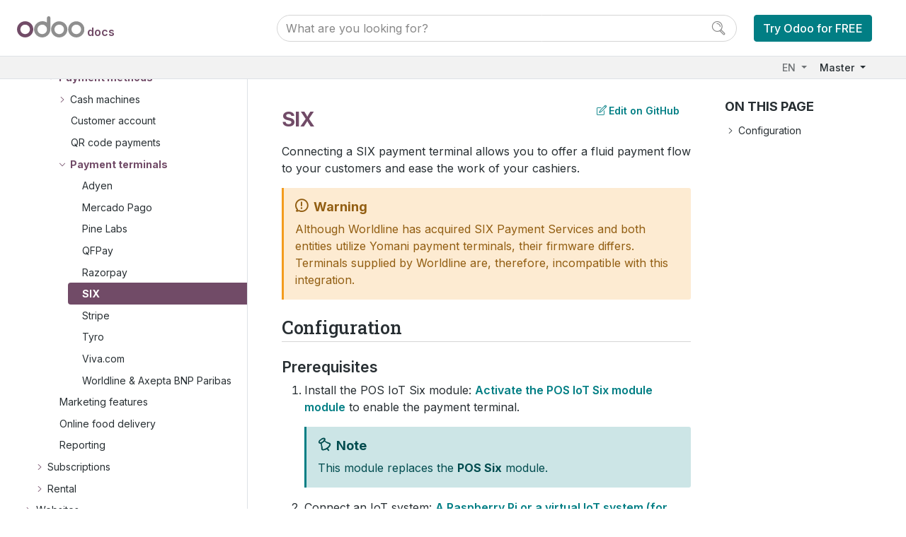

--- FILE ---
content_type: text/html
request_url: https://www.odoo.com/documentation/master/applications/sales/point_of_sale/payment_methods/terminals/six.html
body_size: 55630
content:

<!DOCTYPE html>

<html lang="EN">
  <head>
    <meta charset="utf-8" />
    <meta name="viewport" content="width=device-width, initial-scale=1.0" /><meta http-equiv="X-UA-Compatible" content="IE=edge"><meta name="viewport" content="width=device-width, initial-scale=1">
    <title>SIX &#8212; Odoo master documentation</title>
    
    <link rel="stylesheet" type="text/css" href="../../../../../_static/pygments.css" />
    <link rel="stylesheet" type="text/css" href="../../../../../_static/style.css" />
    <link rel="stylesheet" type="text/css" href="../../../../../_static/graphviz.css" />
    
    <script data-url_root="../../../../../" id="documentation_options" src="../../../../../_static/documentation_options.js"></script>
    <script src="../../../../../_static/jquery.js"></script>
    <script src="../../../../../_static/underscore.js"></script>
    <script src="../../../../../_static/doctools.js"></script>
    <script src="../../../../../_static/js/utils.js"></script>
    <script src="../../../../../_static/js/layout.js"></script>
    <script src="../../../../../_static/js/menu.js"></script>
    <script src="../../../../../_static/js/page_toc.js"></script>
    <script src="../../../../../_static/js/switchers.js"></script> <script defer="defer" src="https://internal-analytics.odoo.com/js/plausible.js" data-domain="odoo.com"></script><script src="https://cdn.jsdelivr.net/npm/bootstrap@5.0.0-beta2/dist/js/bootstrap.bundle.min.js"
        integrity="sha384-b5kHyXgcpbZJO/tY9Ul7kGkf1S0CWuKcCD38l8YkeH8z8QjE0GmW1gYU5S9FOnJ0"
        crossorigin="anonymous"></script>
    <link rel="shortcut icon" href="../../../../../_static/favicon.ico"/>
    <link rel="canonical" href="https://www.odoo.com/documentation/19.0/applications/sales/point_of_sale/payment_methods/terminals/six.html" />
    
    <link rel="index" title="Index" href="../../../../../genindex.html" />
    <link rel="search" title="Search" href="../../../../../search.html" />
    <link rel="next" title="Stripe" href="stripe.html" />
    <link rel="prev" title="Razorpay" href="razorpay.html" /> 
  </head><body>
    <noscript>
        <nav class="o_side_nav border-end">


<ul class="current">
<li class="toctree-l1 current o_menu_applications"><a class="reference internal" href="../../../../../applications.html">User Docs</a><ul class="current">
<li class="toctree-l2 o_menu_applications_essentials"><a class="reference internal" href="#">Odoo essentials</a><ul>
<li class="toctree-l3 o_menu_applications_essentials_stages"><a class="reference internal" href="../../../../essentials/stages.html">Stages</a></li>
<li class="toctree-l3 o_menu_applications_essentials_activities"><a class="reference internal" href="../../../../essentials/activities.html">Activities</a></li>
<li class="toctree-l3 o_menu_applications_essentials_reporting"><a class="reference internal" href="../../../../essentials/reporting.html">Reporting</a></li>
<li class="toctree-l3 o_menu_applications_essentials_search"><a class="reference internal" href="../../../../essentials/search.html">Search, filter, and group records</a></li>
<li class="toctree-l3 o_menu_applications_essentials_html_editor"><a class="reference internal" href="../../../../essentials/html_editor.html">Odoo rich-text editor</a></li>
<li class="toctree-l3 o_menu_applications_essentials_contacts"><a class="reference internal" href="../../../../essentials/contacts.html">Contacts</a><ul>
<li class="toctree-l4 o_menu_applications_essentials_contacts_merge"><a class="reference internal" href="../../../../essentials/contacts/merge.html">Merge contacts</a></li>
</ul>
</li>
<li class="toctree-l3 o_menu_applications_essentials_export_import_data"><a class="reference internal" href="../../../../essentials/export_import_data.html">Export and import data</a></li>
<li class="toctree-l3 o_menu_applications_essentials_in_app_purchase"><a class="reference internal" href="../../../../essentials/in_app_purchase.html">In-app purchases (IAP)</a></li>
<li class="toctree-l3 o_menu_applications_essentials_keyboard_shortcuts"><a class="reference internal" href="../../../../essentials/keyboard_shortcuts.html">Keyboard shortcuts</a></li>
<li class="toctree-l3 o_menu_applications_essentials_property_fields"><a class="reference internal" href="../../../../essentials/property_fields.html">Property fields</a></li>
</ul>
</li>
<li class="toctree-l2 o_menu_applications_finance"><a class="reference internal" href="#">Finance</a><ul>
<li class="toctree-l3 o_menu_applications_finance_accounting"><a class="reference internal" href="../../../../finance/accounting.html">Accounting and Invoicing</a><ul>
<li class="toctree-l4 o_menu_applications_finance_accounting_get_started"><a class="reference internal" href="../../../../finance/accounting/get_started.html">Get started</a><ul>
<li class="toctree-l5 o_menu_applications_finance_accounting_get_started_cheat_sheet"><a class="reference internal" href="../../../../finance/accounting/get_started/cheat_sheet.html">Accounting cheat sheet</a></li>
<li class="toctree-l5 o_menu_applications_finance_accounting_get_started_chart_of_accounts"><a class="reference internal" href="../../../../finance/accounting/get_started/chart_of_accounts.html">Chart of accounts</a></li>
<li class="toctree-l5 o_menu_applications_finance_accounting_get_started_consolidation"><a class="reference internal" href="../../../../finance/accounting/get_started/consolidation.html">Consolidation</a></li>
<li class="toctree-l5 o_menu_applications_finance_accounting_get_started_journals"><a class="reference internal" href="../../../../finance/accounting/get_started/journals.html">Journals</a></li>
<li class="toctree-l5 o_menu_applications_finance_accounting_get_started_multi_currency"><a class="reference internal" href="../../../../finance/accounting/get_started/multi_currency.html">Multi-currency system</a></li>
<li class="toctree-l5 o_menu_applications_finance_accounting_get_started_avg_price_valuation"><a class="reference internal" href="../../../../finance/accounting/get_started/avg_price_valuation.html">Average price on returned goods</a></li>
<li class="toctree-l5 o_menu_applications_finance_accounting_get_started_tax_units"><a class="reference internal" href="../../../../finance/accounting/get_started/tax_units.html">Tax units</a></li>
</ul>
</li>
<li class="toctree-l4 o_menu_applications_finance_accounting_taxes"><a class="reference internal" href="../../../../finance/accounting/taxes.html">Taxes</a><ul>
<li class="toctree-l5 o_menu_applications_finance_accounting_taxes_cash_basis"><a class="reference internal" href="../../../../finance/accounting/taxes/cash_basis.html">Cash basis taxes</a></li>
<li class="toctree-l5 o_menu_applications_finance_accounting_taxes_tax_computation"><a class="reference internal" href="../../../../finance/accounting/taxes/tax_computation.html">Tax computation</a></li>
<li class="toctree-l5 o_menu_applications_finance_accounting_taxes_retention"><a class="reference internal" href="../../../../finance/accounting/taxes/retention.html">Withholding taxes</a></li>
<li class="toctree-l5 o_menu_applications_finance_accounting_taxes_vat_verification"><a class="reference internal" href="../../../../finance/accounting/taxes/vat_verification.html">VAT numbers verification (VIES)</a></li>
<li class="toctree-l5 o_menu_applications_finance_accounting_taxes_fiscal_positions"><a class="reference internal" href="../../../../finance/accounting/taxes/fiscal_positions.html">Fiscal positions (tax and account mapping)</a></li>
<li class="toctree-l5 o_menu_applications_finance_accounting_taxes_avatax"><a class="reference internal" href="../../../../finance/accounting/taxes/avatax.html">AvaTax integration</a><ul>
<li class="toctree-l6 o_menu_applications_finance_accounting_taxes_avatax_avatax_use"><a class="reference internal" href="../../../../finance/accounting/taxes/avatax/avatax_use.html">AvaTax use</a></li>
<li class="toctree-l6 o_menu_applications_finance_accounting_taxes_avatax_avalara_portal"><a class="reference internal" href="../../../../finance/accounting/taxes/avatax/avalara_portal.html">Avalara (Avatax) portal</a></li>
</ul>
</li>
<li class="toctree-l5 o_menu_applications_finance_accounting_taxes_eu_distance_selling"><a class="reference internal" href="../../../../finance/accounting/taxes/eu_distance_selling.html">EU intra-community distance selling</a></li>
<li class="toctree-l5 o_menu_applications_finance_accounting_taxes_B2B_B2C"><a class="reference internal" href="../../../../finance/accounting/taxes/B2B_B2C.html">B2B (tax excluded) and B2C (tax included) pricing</a></li>
</ul>
</li>
<li class="toctree-l4 o_menu_applications_finance_accounting_customer_invoices"><a class="reference internal" href="../../../../finance/accounting/customer_invoices.html">Customer invoices</a><ul>
<li class="toctree-l5 o_menu_applications_finance_accounting_customer_invoices_overview"><a class="reference internal" href="../../../../finance/accounting/customer_invoices/overview.html">Invoicing processes</a></li>
<li class="toctree-l5 o_menu_applications_finance_accounting_customer_invoices_customer_addresses"><a class="reference internal" href="../../../../finance/accounting/customer_invoices/customer_addresses.html">Delivery and invoice addresses</a></li>
<li class="toctree-l5 o_menu_applications_finance_accounting_customer_invoices_payment_terms"><a class="reference internal" href="../../../../finance/accounting/customer_invoices/payment_terms.html">Payment terms and installment plans</a></li>
<li class="toctree-l5 o_menu_applications_finance_accounting_customer_invoices_terms_conditions"><a class="reference internal" href="../../../../finance/accounting/customer_invoices/terms_conditions.html">Default terms and conditions (T&amp;C)</a></li>
<li class="toctree-l5 o_menu_applications_finance_accounting_customer_invoices_cash_discounts"><a class="reference internal" href="../../../../finance/accounting/customer_invoices/cash_discounts.html">Cash discounts and tax reduction</a></li>
<li class="toctree-l5 o_menu_applications_finance_accounting_customer_invoices_credit_notes"><a class="reference internal" href="../../../../finance/accounting/customer_invoices/credit_notes.html">Credit notes and refunds</a></li>
<li class="toctree-l5 o_menu_applications_finance_accounting_customer_invoices_cash_rounding"><a class="reference internal" href="../../../../finance/accounting/customer_invoices/cash_rounding.html">Cash rounding</a></li>
<li class="toctree-l5 o_menu_applications_finance_accounting_customer_invoices_deferred_revenues"><a class="reference internal" href="../../../../finance/accounting/customer_invoices/deferred_revenues.html">Deferred revenues</a></li>
<li class="toctree-l5 o_menu_applications_finance_accounting_customer_invoices_electronic_invoicing"><a class="reference internal" href="../../../../finance/accounting/customer_invoices/electronic_invoicing.html">Electronic invoicing (<abbr title="electronic data interchange">EDI</abbr>)</a></li>
<li class="toctree-l5 o_menu_applications_finance_accounting_customer_invoices_sequence"><a class="reference internal" href="../../../../finance/accounting/customer_invoices/sequence.html">Invoice sequence</a></li>
<li class="toctree-l5 o_menu_applications_finance_accounting_customer_invoices_snailmail"><a class="reference internal" href="../../../../finance/accounting/customer_invoices/snailmail.html">Snailmail</a></li>
<li class="toctree-l5 o_menu_applications_finance_accounting_customer_invoices_epc_qr_code"><a class="reference internal" href="../../../../finance/accounting/customer_invoices/epc_qr_code.html">EPC QR codes</a></li>
<li class="toctree-l5 o_menu_applications_finance_accounting_customer_invoices_incoterms"><a class="reference internal" href="../../../../finance/accounting/customer_invoices/incoterms.html">Incoterms</a></li>
</ul>
</li>
<li class="toctree-l4 o_menu_applications_finance_accounting_vendor_bills"><a class="reference internal" href="../../../../finance/accounting/vendor_bills.html">Vendor bills</a><ul>
<li class="toctree-l5 o_menu_applications_finance_accounting_vendor_bills_invoice_digitization"><a class="reference internal" href="../../../../finance/accounting/vendor_bills/invoice_digitization.html">Document digitization</a></li>
<li class="toctree-l5 o_menu_applications_finance_accounting_vendor_bills_assets"><a class="reference internal" href="../../../../finance/accounting/vendor_bills/assets.html">Non-current assets and fixed assets</a></li>
<li class="toctree-l5 o_menu_applications_finance_accounting_vendor_bills_deferred_expenses"><a class="reference internal" href="../../../../finance/accounting/vendor_bills/deferred_expenses.html">Deferred expenses</a></li>
<li class="toctree-l5 o_menu_applications_finance_accounting_vendor_bills_sequence"><a class="reference internal" href="../../../../finance/accounting/vendor_bills/sequence.html">Vendor bill sequence</a></li>
</ul>
</li>
<li class="toctree-l4 o_menu_applications_finance_accounting_payments"><a class="reference internal" href="../../../../finance/accounting/payments.html">Payments</a><ul>
<li class="toctree-l5 o_menu_applications_finance_accounting_payments_online"><a class="reference internal" href="../../../../finance/accounting/payments/online.html">Online payments</a></li>
<li class="toctree-l5 o_menu_applications_finance_accounting_payments_batch"><a class="reference internal" href="../../../../finance/accounting/payments/batch.html">Batch payments</a></li>
<li class="toctree-l5 o_menu_applications_finance_accounting_payments_batch_sdd"><a class="reference internal" href="../../../../finance/accounting/payments/batch_sdd.html">SEPA Direct Debit (SDD) customer payments</a></li>
<li class="toctree-l5 o_menu_applications_finance_accounting_payments_follow_up"><a class="reference internal" href="../../../../finance/accounting/payments/follow_up.html">Follow-up on invoices</a></li>
<li class="toctree-l5 o_menu_applications_finance_accounting_payments_pay_sepa"><a class="reference internal" href="../../../../finance/accounting/payments/pay_sepa.html">Pay with SEPA</a></li>
<li class="toctree-l5 o_menu_applications_finance_accounting_payments_pay_checks"><a class="reference internal" href="../../../../finance/accounting/payments/pay_checks.html">Pay by checks</a></li>
<li class="toctree-l5 o_menu_applications_finance_accounting_payments_forecast"><a class="reference internal" href="../../../../finance/accounting/payments/forecast.html">Forecast future bills to pay</a></li>
<li class="toctree-l5 o_menu_applications_finance_accounting_payments_trusted_accounts"><a class="reference internal" href="../../../../finance/accounting/payments/trusted_accounts.html">Trusted accounts (send money)</a></li>
</ul>
</li>
<li class="toctree-l4 o_menu_applications_finance_accounting_bank"><a class="reference internal" href="../../../../finance/accounting/bank.html">Bank and cash accounts</a><ul>
<li class="toctree-l5 o_menu_applications_finance_accounting_bank_bank_synchronization"><a class="reference internal" href="../../../../finance/accounting/bank/bank_synchronization.html">Bank synchronization</a><ul>
<li class="toctree-l6 o_menu_applications_finance_accounting_bank_bank_synchronization_ponto"><a class="reference internal" href="../../../../finance/accounting/bank/bank_synchronization/ponto.html">Ponto</a></li>
</ul>
</li>
<li class="toctree-l5 o_menu_applications_finance_accounting_bank_transactions"><a class="reference internal" href="../../../../finance/accounting/bank/transactions.html">Transactions</a></li>
<li class="toctree-l5 o_menu_applications_finance_accounting_bank_reconciliation"><a class="reference internal" href="../../../../finance/accounting/bank/reconciliation.html">Bank reconciliation</a></li>
<li class="toctree-l5 o_menu_applications_finance_accounting_bank_reconciliation_models"><a class="reference internal" href="../../../../finance/accounting/bank/reconciliation_models.html">Reconciliation models</a></li>
<li class="toctree-l5 o_menu_applications_finance_accounting_bank_internal_transfers"><a class="reference internal" href="../../../../finance/accounting/bank/internal_transfers.html">Internal transfers</a></li>
<li class="toctree-l5 o_menu_applications_finance_accounting_bank_foreign_currency"><a class="reference internal" href="../../../../finance/accounting/bank/foreign_currency.html">Manage a bank account in a foreign currency</a></li>
<li class="toctree-l5 o_menu_applications_finance_accounting_bank_loans"><a class="reference internal" href="../../../../finance/accounting/bank/loans.html">Loans management</a></li>
</ul>
</li>
<li class="toctree-l4 o_menu_applications_finance_accounting_reporting"><a class="reference internal" href="../../../../finance/accounting/reporting.html">Reporting</a><ul>
<li class="toctree-l5 o_menu_applications_finance_accounting_reporting_tax_returns"><a class="reference internal" href="../../../../finance/accounting/reporting/tax_returns.html">Tax return (VAT report)</a></li>
<li class="toctree-l5 o_menu_applications_finance_accounting_reporting_tax_carryover"><a class="reference internal" href="../../../../finance/accounting/reporting/tax_carryover.html">Tax carryover</a></li>
<li class="toctree-l5 o_menu_applications_finance_accounting_reporting_analytic_accounting"><a class="reference internal" href="../../../../finance/accounting/reporting/analytic_accounting.html">Analytic accounting</a></li>
<li class="toctree-l5 o_menu_applications_finance_accounting_reporting_budget"><a class="reference internal" href="../../../../finance/accounting/reporting/budget.html">Budgets</a></li>
<li class="toctree-l5 o_menu_applications_finance_accounting_reporting_intrastat"><a class="reference internal" href="../../../../finance/accounting/reporting/intrastat.html">Intrastat</a></li>
<li class="toctree-l5 o_menu_applications_finance_accounting_reporting_data_inalterability"><a class="reference internal" href="../../../../finance/accounting/reporting/data_inalterability.html">Data inalterability check report</a></li>
<li class="toctree-l5 o_menu_applications_finance_accounting_reporting_silverfin"><a class="reference internal" href="../../../../finance/accounting/reporting/silverfin.html">Silverfin integration</a></li>
<li class="toctree-l5 o_menu_applications_finance_accounting_reporting_customize"><a class="reference internal" href="../../../../finance/accounting/reporting/customize.html">Custom reports</a></li>
<li class="toctree-l5 o_menu_applications_finance_accounting_reporting_year_end"><a class="reference internal" href="../../../../finance/accounting/reporting/year_end.html">Year-end closing</a></li>
</ul>
</li>
</ul>
</li>
<li class="toctree-l3 o_menu_applications_finance_expenses"><a class="reference internal" href="#">Expenses</a><ul>
<li class="toctree-l4 o_menu_applications_finance_expenses_expense_categories"><a class="reference internal" href="../../../../finance/expenses/expense_categories.html">Expense categories</a></li>
<li class="toctree-l4 o_menu_applications_finance_expenses_expense_cards"><a class="reference internal" href="../../../../finance/expenses/expense_cards.html">Expense cards</a></li>
<li class="toctree-l4 o_menu_applications_finance_expenses_log_expenses"><a class="reference internal" href="../../../../finance/expenses/log_expenses.html">Log expenses</a></li>
<li class="toctree-l4 o_menu_applications_finance_expenses_submit_expenses"><a class="reference internal" href="../../../../finance/expenses/submit_expenses.html">Submit expenses</a></li>
<li class="toctree-l4 o_menu_applications_finance_expenses_approve_expenses"><a class="reference internal" href="../../../../finance/expenses/approve_expenses.html">Approve expenses</a></li>
<li class="toctree-l4 o_menu_applications_finance_expenses_post_expenses"><a class="reference internal" href="../../../../finance/expenses/post_expenses.html">Post expenses</a></li>
<li class="toctree-l4 o_menu_applications_finance_expenses_reimburse"><a class="reference internal" href="../../../../finance/expenses/reimburse.html">Reimburse employees</a></li>
<li class="toctree-l4 o_menu_applications_finance_expenses_reinvoice_expenses"><a class="reference internal" href="../../../../finance/expenses/reinvoice_expenses.html">Reinvoice expenses</a></li>
<li class="toctree-l4 o_menu_applications_finance_expenses_expenses_analysis"><a class="reference internal" href="../../../../finance/expenses/expenses_analysis.html">Expenses analysis</a></li>
</ul>
</li>
<li class="toctree-l3 o_menu_applications_finance_payment_providers"><a class="reference internal" href="../../../../finance/payment_providers.html">Online payments</a><ul>
<li class="toctree-l4 o_menu_applications_finance_payment_providers_adyen"><a class="reference internal" href="../../../../finance/payment_providers/adyen.html">Adyen</a></li>
<li class="toctree-l4 o_menu_applications_finance_payment_providers_amazon_payment_services"><a class="reference internal" href="../../../../finance/payment_providers/amazon_payment_services.html">Amazon Payment Services</a></li>
<li class="toctree-l4 o_menu_applications_finance_payment_providers_asiapay"><a class="reference internal" href="../../../../finance/payment_providers/asiapay.html">AsiaPay</a></li>
<li class="toctree-l4 o_menu_applications_finance_payment_providers_authorize"><a class="reference internal" href="../../../../finance/payment_providers/authorize.html">Authorize.Net</a></li>
<li class="toctree-l4 o_menu_applications_finance_payment_providers_buckaroo"><a class="reference internal" href="../../../../finance/payment_providers/buckaroo.html">Buckaroo</a></li>
<li class="toctree-l4 o_menu_applications_finance_payment_providers_demo"><a class="reference internal" href="../../../../finance/payment_providers/demo.html">Demo</a></li>
<li class="toctree-l4 o_menu_applications_finance_payment_providers_dpo"><a class="reference internal" href="../../../../finance/payment_providers/dpo.html">DPO Pay</a></li>
<li class="toctree-l4 o_menu_applications_finance_payment_providers_flutterwave"><a class="reference internal" href="../../../../finance/payment_providers/flutterwave.html">Flutterwave</a></li>
<li class="toctree-l4 o_menu_applications_finance_payment_providers_iyzico"><a class="reference internal" href="../../../../finance/payment_providers/iyzico.html">Iyzico</a></li>
<li class="toctree-l4 o_menu_applications_finance_payment_providers_mercado_pago"><a class="reference internal" href="../../../../finance/payment_providers/mercado_pago.html">Mercado Pago</a></li>
<li class="toctree-l4 o_menu_applications_finance_payment_providers_mollie"><a class="reference internal" href="../../../../finance/payment_providers/mollie.html">Mollie</a></li>
<li class="toctree-l4 o_menu_applications_finance_payment_providers_nuvei"><a class="reference internal" href="../../../../finance/payment_providers/nuvei.html">Nuvei</a></li>
<li class="toctree-l4 o_menu_applications_finance_payment_providers_paymob"><a class="reference internal" href="../../../../finance/payment_providers/paymob.html">Paymob</a></li>
<li class="toctree-l4 o_menu_applications_finance_payment_providers_paypal"><a class="reference internal" href="../../../../finance/payment_providers/paypal.html">PayPal</a></li>
<li class="toctree-l4 o_menu_applications_finance_payment_providers_razorpay"><a class="reference internal" href="../../../../finance/payment_providers/razorpay.html">Razorpay</a></li>
<li class="toctree-l4 o_menu_applications_finance_payment_providers_redsys"><a class="reference internal" href="../../../../finance/payment_providers/redsys.html">Redsys</a></li>
<li class="toctree-l4 o_menu_applications_finance_payment_providers_stripe"><a class="reference internal" href="../../../../finance/payment_providers/stripe.html">Stripe</a></li>
<li class="toctree-l4 o_menu_applications_finance_payment_providers_worldline"><a class="reference internal" href="../../../../finance/payment_providers/worldline.html">Worldline</a></li>
<li class="toctree-l4 o_menu_applications_finance_payment_providers_xendit"><a class="reference internal" href="../../../../finance/payment_providers/xendit.html">Xendit</a></li>
<li class="toctree-l4 o_menu_applications_finance_payment_providers_bank_payments"><a class="reference internal" href="../../../../finance/payment_providers/bank_payments.html">Bank payments</a></li>
<li class="toctree-l4 o_menu_applications_finance_payment_providers_inperson_payments"><a class="reference internal" href="../../../../finance/payment_providers/inperson_payments.html">In-person payments</a></li>
</ul>
</li>
<li class="toctree-l3 o_menu_applications_finance_fiscal_localizations"><a class="reference internal" href="../../../../finance/fiscal_localizations.html">Fiscal localizations</a><ul>
<li class="toctree-l4 o_menu_applications_finance_fiscal_localizations_argentina"><a class="reference internal" href="../../../../finance/fiscal_localizations/argentina.html">Argentina</a></li>
<li class="toctree-l4 o_menu_applications_finance_fiscal_localizations_australia"><a class="reference internal" href="../../../../finance/fiscal_localizations/australia.html">Australia</a></li>
<li class="toctree-l4 o_menu_applications_finance_fiscal_localizations_austria"><a class="reference internal" href="../../../../finance/fiscal_localizations/austria.html">Austria</a></li>
<li class="toctree-l4 o_menu_applications_finance_fiscal_localizations_belgium"><a class="reference internal" href="../../../../finance/fiscal_localizations/belgium.html">Belgium</a></li>
<li class="toctree-l4 o_menu_applications_finance_fiscal_localizations_brazil"><a class="reference internal" href="../../../../finance/fiscal_localizations/brazil.html">Brazil</a></li>
<li class="toctree-l4 o_menu_applications_finance_fiscal_localizations_canada"><a class="reference internal" href="../../../../finance/fiscal_localizations/canada.html">Canada</a></li>
<li class="toctree-l4 o_menu_applications_finance_fiscal_localizations_chile"><a class="reference internal" href="../../../../finance/fiscal_localizations/chile.html">Chile</a></li>
<li class="toctree-l4 o_menu_applications_finance_fiscal_localizations_colombia"><a class="reference internal" href="../../../../finance/fiscal_localizations/colombia.html">Colombia</a></li>
<li class="toctree-l4 o_menu_applications_finance_fiscal_localizations_denmark"><a class="reference internal" href="../../../../finance/fiscal_localizations/denmark.html">Denmark</a></li>
<li class="toctree-l4 o_menu_applications_finance_fiscal_localizations_ecuador"><a class="reference internal" href="../../../../finance/fiscal_localizations/ecuador.html">Ecuador</a></li>
<li class="toctree-l4 o_menu_applications_finance_fiscal_localizations_egypt"><a class="reference internal" href="../../../../finance/fiscal_localizations/egypt.html">Egypt</a></li>
<li class="toctree-l4 o_menu_applications_finance_fiscal_localizations_france"><a class="reference internal" href="../../../../finance/fiscal_localizations/france.html">France</a></li>
<li class="toctree-l4 o_menu_applications_finance_fiscal_localizations_germany"><a class="reference internal" href="../../../../finance/fiscal_localizations/germany.html">Germany</a></li>
<li class="toctree-l4 o_menu_applications_finance_fiscal_localizations_guatemala"><a class="reference internal" href="../../../../finance/fiscal_localizations/guatemala.html">Guatemala</a></li>
<li class="toctree-l4 o_menu_applications_finance_fiscal_localizations_hong_kong"><a class="reference internal" href="../../../../finance/fiscal_localizations/hong_kong.html">Hong Kong</a></li>
<li class="toctree-l4 o_menu_applications_finance_fiscal_localizations_india"><a class="reference internal" href="../../../../finance/fiscal_localizations/india.html">India</a></li>
<li class="toctree-l4 o_menu_applications_finance_fiscal_localizations_indonesia"><a class="reference internal" href="../../../../finance/fiscal_localizations/indonesia.html">Indonesia</a></li>
<li class="toctree-l4 o_menu_applications_finance_fiscal_localizations_italy"><a class="reference internal" href="../../../../finance/fiscal_localizations/italy.html">Italy</a></li>
<li class="toctree-l4 o_menu_applications_finance_fiscal_localizations_jordan"><a class="reference internal" href="../../../../finance/fiscal_localizations/jordan.html">Jordan</a></li>
<li class="toctree-l4 o_menu_applications_finance_fiscal_localizations_kenya"><a class="reference internal" href="../../../../finance/fiscal_localizations/kenya.html">Kenya</a></li>
<li class="toctree-l4 o_menu_applications_finance_fiscal_localizations_luxembourg"><a class="reference internal" href="../../../../finance/fiscal_localizations/luxembourg.html">Luxembourg</a></li>
<li class="toctree-l4 o_menu_applications_finance_fiscal_localizations_malaysia"><a class="reference internal" href="../../../../finance/fiscal_localizations/malaysia.html">Malaysia</a></li>
<li class="toctree-l4 o_menu_applications_finance_fiscal_localizations_mexico"><a class="reference internal" href="../../../../finance/fiscal_localizations/mexico.html">Mexico</a></li>
<li class="toctree-l4 o_menu_applications_finance_fiscal_localizations_netherlands"><a class="reference internal" href="../../../../finance/fiscal_localizations/netherlands.html">Netherlands</a></li>
<li class="toctree-l4 o_menu_applications_finance_fiscal_localizations_new_zealand"><a class="reference internal" href="../../../../finance/fiscal_localizations/new_zealand.html">New Zealand</a></li>
<li class="toctree-l4 o_menu_applications_finance_fiscal_localizations_oman"><a class="reference internal" href="../../../../finance/fiscal_localizations/oman.html">Oman</a></li>
<li class="toctree-l4 o_menu_applications_finance_fiscal_localizations_peru"><a class="reference internal" href="../../../../finance/fiscal_localizations/peru.html">Peru</a></li>
<li class="toctree-l4 o_menu_applications_finance_fiscal_localizations_philippines"><a class="reference internal" href="../../../../finance/fiscal_localizations/philippines.html">Philippines</a></li>
<li class="toctree-l4 o_menu_applications_finance_fiscal_localizations_romania"><a class="reference internal" href="../../../../finance/fiscal_localizations/romania.html">Romania</a></li>
<li class="toctree-l4 o_menu_applications_finance_fiscal_localizations_saudi_arabia"><a class="reference internal" href="../../../../finance/fiscal_localizations/saudi_arabia.html">Saudi Arabia</a></li>
<li class="toctree-l4 o_menu_applications_finance_fiscal_localizations_singapore"><a class="reference internal" href="../../../../finance/fiscal_localizations/singapore.html">Singapore</a></li>
<li class="toctree-l4 o_menu_applications_finance_fiscal_localizations_spain"><a class="reference internal" href="../../../../finance/fiscal_localizations/spain.html">Spain</a></li>
<li class="toctree-l4 o_menu_applications_finance_fiscal_localizations_switzerland"><a class="reference internal" href="../../../../finance/fiscal_localizations/switzerland.html">Switzerland</a></li>
<li class="toctree-l4 o_menu_applications_finance_fiscal_localizations_thailand"><a class="reference internal" href="../../../../finance/fiscal_localizations/thailand.html">Thailand</a></li>
<li class="toctree-l4 o_menu_applications_finance_fiscal_localizations_turkiye"><a class="reference internal" href="../../../../finance/fiscal_localizations/turkiye.html">Türkiye</a></li>
<li class="toctree-l4 o_menu_applications_finance_fiscal_localizations_united_arab_emirates"><a class="reference internal" href="../../../../finance/fiscal_localizations/united_arab_emirates.html">United Arab Emirates</a></li>
<li class="toctree-l4 o_menu_applications_finance_fiscal_localizations_united_kingdom"><a class="reference internal" href="../../../../finance/fiscal_localizations/united_kingdom.html">United Kingdom</a></li>
<li class="toctree-l4 o_menu_applications_finance_fiscal_localizations_united_states"><a class="reference internal" href="../../../../finance/fiscal_localizations/united_states.html">United States</a></li>
<li class="toctree-l4 o_menu_applications_finance_fiscal_localizations_uruguay"><a class="reference internal" href="../../../../finance/fiscal_localizations/uruguay.html">Uruguay</a></li>
<li class="toctree-l4 o_menu_applications_finance_fiscal_localizations_vietnam"><a class="reference internal" href="../../../../finance/fiscal_localizations/vietnam.html">Vietnam</a></li>
</ul>
</li>
<li class="toctree-l3 o_menu_applications_finance_esg"><a class="reference internal" href="../../../../finance/esg.html">ESG</a></li>
</ul>
</li>
<li class="toctree-l2 current o_menu_applications_sales"><a class="reference internal" href="#">Sales</a><ul class="current">
<li class="toctree-l3 o_menu_applications_sales_crm"><a class="reference internal" href="../../../crm.html">CRM</a><ul>
<li class="toctree-l4 o_menu_applications_sales_crm_pipeline"><a class="reference internal" href="#">Organize the pipeline</a><ul>
<li class="toctree-l5 o_menu_applications_sales_crm_pipeline_lost_opportunities"><a class="reference internal" href="../../../crm/pipeline/lost_opportunities.html">Lost opportunities</a></li>
<li class="toctree-l5 o_menu_applications_sales_crm_pipeline_merge_similar"><a class="reference internal" href="../../../crm/pipeline/merge_similar.html">Merge similar leads and opportunities</a></li>
<li class="toctree-l5 o_menu_applications_sales_crm_pipeline_manage_sales_teams"><a class="reference internal" href="../../../crm/pipeline/manage_sales_teams.html">Manage sales teams</a></li>
</ul>
</li>
<li class="toctree-l4 o_menu_applications_sales_crm_acquire_leads"><a class="reference internal" href="#">Acquire leads</a><ul>
<li class="toctree-l5 o_menu_applications_sales_crm_acquire_leads_convert"><a class="reference internal" href="../../../crm/acquire_leads/convert.html">Convert leads into opportunities</a></li>
<li class="toctree-l5 o_menu_applications_sales_crm_acquire_leads_opportunities_form"><a class="reference internal" href="../../../crm/acquire_leads/opportunities_form.html">Create opportunities from web contact forms</a></li>
<li class="toctree-l5 o_menu_applications_sales_crm_acquire_leads_email_manual"><a class="reference internal" href="../../../crm/acquire_leads/email_manual.html">Create leads (from email or manually)</a></li>
<li class="toctree-l5 o_menu_applications_sales_crm_acquire_leads_send_quotes"><a class="reference internal" href="../../../crm/acquire_leads/send_quotes.html">Create and send quotations</a></li>
<li class="toctree-l5 o_menu_applications_sales_crm_acquire_leads_lead_mining"><a class="reference internal" href="../../../crm/acquire_leads/lead_mining.html">Lead mining</a></li>
</ul>
</li>
<li class="toctree-l4 o_menu_applications_sales_crm_track_leads"><a class="reference internal" href="#">Assign and track leads</a><ul>
<li class="toctree-l5 o_menu_applications_sales_crm_track_leads_lead_scoring"><a class="reference internal" href="../../../crm/track_leads/lead_scoring.html">Assign leads with predictive lead scoring</a></li>
<li class="toctree-l5 o_menu_applications_sales_crm_track_leads_unattended_leads_report"><a class="reference internal" href="../../../crm/track_leads/unattended_leads_report.html">Unattended leads report</a></li>
<li class="toctree-l5 o_menu_applications_sales_crm_track_leads_quality_leads_report"><a class="reference internal" href="../../../crm/track_leads/quality_leads_report.html">Quality leads report</a></li>
<li class="toctree-l5 o_menu_applications_sales_crm_track_leads_resellers"><a class="reference internal" href="../../../crm/track_leads/resellers.html">Resellers</a></li>
<li class="toctree-l5 o_menu_applications_sales_crm_track_leads_marketing_attribution"><a class="reference internal" href="../../../crm/track_leads/marketing_attribution.html">Marketing attribution reports</a></li>
<li class="toctree-l5 o_menu_applications_sales_crm_track_leads_lead_distribution_report"><a class="reference internal" href="../../../crm/track_leads/lead_distribution_report.html">Lead distribution report</a></li>
</ul>
</li>
<li class="toctree-l4 o_menu_applications_sales_crm_performance"><a class="reference internal" href="#">Analyze performance</a><ul>
<li class="toctree-l5 o_menu_applications_sales_crm_performance_win_loss"><a class="reference internal" href="../../../crm/performance/win_loss.html">Pipeline Analysis</a></li>
<li class="toctree-l5 o_menu_applications_sales_crm_performance_expected_revenue_report"><a class="reference internal" href="../../../crm/performance/expected_revenue_report.html">Expected revenue report</a></li>
<li class="toctree-l5 o_menu_applications_sales_crm_performance_forecast_report"><a class="reference internal" href="../../../crm/performance/forecast_report.html">Forecast report</a></li>
</ul>
</li>
<li class="toctree-l4 o_menu_applications_sales_crm_optimize"><a class="reference internal" href="#">Optimize your Day-to-Day work</a><ul>
<li class="toctree-l5 o_menu_applications_sales_crm_optimize_partner_autocomplete"><a class="reference internal" href="../../../crm/optimize/partner_autocomplete.html">Enrich contacts with partner autocomplete</a></li>
<li class="toctree-l5 o_menu_applications_sales_crm_optimize_gamification"><a class="reference internal" href="../../../crm/optimize/gamification.html">CRM Gamification</a></li>
<li class="toctree-l5 o_menu_applications_sales_crm_optimize_utilize_activities"><a class="reference internal" href="../../../crm/optimize/utilize_activities.html">Utilize activities for sales teams</a></li>
<li class="toctree-l5 o_menu_applications_sales_crm_optimize_lead_enrichment"><a class="reference internal" href="../../../crm/optimize/lead_enrichment.html">Lead enrichment</a></li>
<li class="toctree-l5 o_menu_applications_sales_crm_optimize_member_partner_module"><a class="reference internal" href="../../../crm/optimize/member_partner_module.html">Membership / Partnership module</a></li>
</ul>
</li>
</ul>
</li>
<li class="toctree-l3 o_menu_applications_sales_sales"><a class="reference internal" href="../../../sales.html">Sales</a><ul>
<li class="toctree-l4 o_menu_applications_sales_sales_sales_quotations"><a class="reference internal" href="../../../sales/sales_quotations.html">Sales quotations</a><ul>
<li class="toctree-l5 o_menu_applications_sales_sales_sales_quotations_create_quotations"><a class="reference internal" href="../../../sales/sales_quotations/create_quotations.html">Create quotations</a></li>
<li class="toctree-l5 o_menu_applications_sales_sales_sales_quotations_quote_template"><a class="reference internal" href="../../../sales/sales_quotations/quote_template.html">Quotation templates</a></li>
<li class="toctree-l5 o_menu_applications_sales_sales_sales_quotations_margin"><a class="reference internal" href="../../../sales/sales_quotations/margin.html">Margins</a></li>
<li class="toctree-l5 o_menu_applications_sales_sales_sales_quotations_optional_products"><a class="reference internal" href="../../../sales/sales_quotations/optional_products.html">Optional products</a></li>
<li class="toctree-l5 o_menu_applications_sales_sales_sales_quotations_get_signature_to_validate"><a class="reference internal" href="../../../sales/sales_quotations/get_signature_to_validate.html">Online signatures for order confirmations</a></li>
<li class="toctree-l5 o_menu_applications_sales_sales_sales_quotations_get_paid_to_validate"><a class="reference internal" href="../../../sales/sales_quotations/get_paid_to_validate.html">Online payment order confirmation</a></li>
<li class="toctree-l5 o_menu_applications_sales_sales_sales_quotations_deadline"><a class="reference internal" href="../../../sales/sales_quotations/deadline.html">Quotation deadlines</a></li>
<li class="toctree-l5 o_menu_applications_sales_sales_sales_quotations_different_addresses"><a class="reference internal" href="../../../sales/sales_quotations/different_addresses.html">Deliveries and invoices to different addresses</a></li>
<li class="toctree-l5 o_menu_applications_sales_sales_sales_quotations_orders_and_variants"><a class="reference internal" href="../../../sales/sales_quotations/orders_and_variants.html">Product variants on quotations and sales orders</a></li>
<li class="toctree-l5 o_menu_applications_sales_sales_sales_quotations_pdf_quote_builder"><a class="reference internal" href="../../../sales/sales_quotations/pdf_quote_builder.html">PDF quote builder</a></li>
</ul>
</li>
<li class="toctree-l4 o_menu_applications_sales_sales_invoicing"><a class="reference internal" href="#">Invoicing Method</a><ul>
<li class="toctree-l5 o_menu_applications_sales_sales_invoicing_invoicing_policy"><a class="reference internal" href="../../../sales/invoicing/invoicing_policy.html">Invoicing policies</a></li>
<li class="toctree-l5 o_menu_applications_sales_sales_invoicing_down_payment"><a class="reference internal" href="../../../sales/invoicing/down_payment.html">Down payments</a></li>
<li class="toctree-l5 o_menu_applications_sales_sales_invoicing_proforma"><a class="reference internal" href="../../../sales/invoicing/proforma.html">Pro-forma invoices</a></li>
<li class="toctree-l5 o_menu_applications_sales_sales_invoicing_time_materials"><a class="reference internal" href="../../../sales/invoicing/time_materials.html">Invoicing based on time and materials</a></li>
<li class="toctree-l5 o_menu_applications_sales_sales_invoicing_milestone"><a class="reference internal" href="../../../sales/invoicing/milestone.html">Invoice project milestones</a></li>
</ul>
</li>
<li class="toctree-l4 o_menu_applications_sales_sales_products_prices"><a class="reference internal" href="#">Products &amp; Prices</a><ul>
<li class="toctree-l5 o_menu_applications_sales_sales_products_prices_products"><a class="reference internal" href="#">Manage your products</a><ul>
<li class="toctree-l6 o_menu_applications_sales_sales_products_prices_products_import"><a class="reference internal" href="../../../sales/products_prices/products/import.html">Import products</a></li>
<li class="toctree-l6 o_menu_applications_sales_sales_products_prices_products_variants"><a class="reference internal" href="../../../sales/products_prices/products/variants.html">Product variants</a></li>
<li class="toctree-l6 o_menu_applications_sales_sales_products_prices_products_product_images"><a class="reference internal" href="../../../sales/products_prices/products/product_images.html">Product images with Google Images</a></li>
</ul>
</li>
<li class="toctree-l5 o_menu_applications_sales_sales_products_prices_prices"><a class="reference internal" href="#">Manage your pricing</a><ul>
<li class="toctree-l6 o_menu_applications_sales_sales_products_prices_prices_pricing"><a class="reference internal" href="../../../sales/products_prices/prices/pricing.html">Pricelists</a></li>
<li class="toctree-l6 o_menu_applications_sales_sales_products_prices_prices_currencies"><a class="reference internal" href="../../../sales/products_prices/prices/currencies.html">Foreign currencies</a></li>
<li class="toctree-l6 o_menu_applications_sales_sales_products_prices_prices_discounts"><a class="reference internal" href="../../../sales/products_prices/prices/discounts.html">Discounts</a></li>
</ul>
</li>
<li class="toctree-l5 o_menu_applications_sales_sales_products_prices_returns"><a class="reference internal" href="../../../sales/products_prices/returns.html">Returns and refunds</a></li>
<li class="toctree-l5 o_menu_applications_sales_sales_products_prices_ewallets_giftcards"><a class="reference internal" href="../../../sales/products_prices/ewallets_giftcards.html">Use eWallets and gift cards</a></li>
<li class="toctree-l5 o_menu_applications_sales_sales_products_prices_loyalty_discount"><a class="reference internal" href="../../../sales/products_prices/loyalty_discount.html">Discount and loyalty programs</a></li>
<li class="toctree-l5 o_menu_applications_sales_sales_products_prices_alternative_products"><a class="reference internal" href="../../../sales/products_prices/alternative_products.html">Alternative products</a></li>
<li class="toctree-l5 o_menu_applications_sales_sales_products_prices_accessory_products"><a class="reference internal" href="../../../sales/products_prices/accessory_products.html">Accessory products</a></li>
</ul>
</li>
<li class="toctree-l4 o_menu_applications_sales_sales_commissions"><a class="reference internal" href="../../../sales/commissions.html">Commissions</a></li>
<li class="toctree-l4 o_menu_applications_sales_sales_amazon_connector"><a class="reference internal" href="#">Amazon Connector</a><ul>
<li class="toctree-l5 o_menu_applications_sales_sales_amazon_connector_features"><a class="reference internal" href="../../../sales/amazon_connector/features.html">Amazon Connector features</a></li>
<li class="toctree-l5 o_menu_applications_sales_sales_amazon_connector_setup"><a class="reference internal" href="../../../sales/amazon_connector/setup.html">Amazon Connector configuration</a></li>
<li class="toctree-l5 o_menu_applications_sales_sales_amazon_connector_manage"><a class="reference internal" href="../../../sales/amazon_connector/manage.html">Amazon order management</a></li>
</ul>
</li>
<li class="toctree-l4 o_menu_applications_sales_sales_shopee_connector"><a class="reference internal" href="../../../sales/shopee_connector.html">Shopee Connector</a><ul>
<li class="toctree-l5 o_menu_applications_sales_sales_shopee_connector_setup"><a class="reference internal" href="../../../sales/shopee_connector/setup.html">Shopee Connector configuration</a></li>
<li class="toctree-l5 o_menu_applications_sales_sales_shopee_connector_manage"><a class="reference internal" href="../../../sales/shopee_connector/manage.html">Shopee order management</a></li>
</ul>
</li>
<li class="toctree-l4 o_menu_applications_sales_sales_gelato"><a class="reference internal" href="../../../sales/gelato.html">Gelato</a></li>
</ul>
</li>
<li class="toctree-l3 current o_menu_applications_sales_point_of_sale"><a class="reference internal" href="../../../point_of_sale.html">Point of Sale</a><ul class="current">
<li class="toctree-l4 o_menu_applications_sales_point_of_sale_configuration"><a class="reference internal" href="../../configuration.html">Configuration</a><ul>
<li class="toctree-l5 o_menu_applications_sales_point_of_sale_configuration_pos_iot"><a class="reference internal" href="../../configuration/pos_iot.html">IoT system connection</a></li>
<li class="toctree-l5 o_menu_applications_sales_point_of_sale_configuration_epos_printers"><a class="reference internal" href="../../configuration/epos_printers.html">ePOS printers</a></li>
<li class="toctree-l5 o_menu_applications_sales_point_of_sale_configuration_https"><a class="reference internal" href="../../configuration/https.html">Secure connection (HTTPS)</a></li>
<li class="toctree-l5 o_menu_applications_sales_point_of_sale_configuration_epos_ssc"><a class="reference internal" href="../../configuration/epos_ssc.html">Self-signed certificate for ePOS printers</a></li>
</ul>
</li>
<li class="toctree-l4 o_menu_applications_sales_point_of_sale_pos_hardware"><a class="reference internal" href="../../pos_hardware.html">Hardware</a></li>
<li class="toctree-l4 o_menu_applications_sales_point_of_sale_employee_login"><a class="reference internal" href="../../employee_login.html">Multi-employee management</a></li>
<li class="toctree-l4 o_menu_applications_sales_point_of_sale_receipts_invoices"><a class="reference internal" href="../../receipts_invoices.html">Receipts and invoices</a></li>
<li class="toctree-l4 o_menu_applications_sales_point_of_sale_preparation"><a class="reference internal" href="../../preparation.html">Preparation display</a></li>
<li class="toctree-l4 o_menu_applications_sales_point_of_sale_self_order"><a class="reference internal" href="../../self_order.html">Self-ordering</a></li>
<li class="toctree-l4 o_menu_applications_sales_point_of_sale_combos"><a class="reference internal" href="../../combos.html">Product combos</a></li>
<li class="toctree-l4 o_menu_applications_sales_point_of_sale_shop"><a class="reference internal" href="#">Shop features</a><ul>
<li class="toctree-l5 o_menu_applications_sales_point_of_sale_shop_sales_order"><a class="reference internal" href="../../shop/sales_order.html">Sales orders</a></li>
<li class="toctree-l5 o_menu_applications_sales_point_of_sale_shop_barcode"><a class="reference internal" href="../../shop/barcode.html">Barcodes</a></li>
<li class="toctree-l5 o_menu_applications_sales_point_of_sale_shop_serial_numbers"><a class="reference internal" href="../../shop/serial_numbers.html">Serial numbers and lots</a></li>
<li class="toctree-l5 o_menu_applications_sales_point_of_sale_shop_ship_later"><a class="reference internal" href="../../shop/ship_later.html">Ship later</a></li>
</ul>
</li>
<li class="toctree-l4 o_menu_applications_sales_point_of_sale_restaurant"><a class="reference internal" href="../../restaurant.html">Restaurant features</a></li>
<li class="toctree-l4 o_menu_applications_sales_point_of_sale_pricing"><a class="reference internal" href="#">Pricing features</a><ul>
<li class="toctree-l5 o_menu_applications_sales_point_of_sale_pricing_discounts"><a class="reference internal" href="../../pricing/discounts.html">Discounts</a></li>
<li class="toctree-l5 o_menu_applications_sales_point_of_sale_pricing_discount_tags"><a class="reference internal" href="../../pricing/discount_tags.html">Discount tags (barcode scanner)</a></li>
<li class="toctree-l5 o_menu_applications_sales_point_of_sale_pricing_loyalty"><a class="reference internal" href="../../pricing/loyalty.html">Loyalty programs</a></li>
<li class="toctree-l5 o_menu_applications_sales_point_of_sale_pricing_pricelists"><a class="reference internal" href="../../pricing/pricelists.html">Pricelists</a></li>
<li class="toctree-l5 o_menu_applications_sales_point_of_sale_pricing_fiscal_position"><a class="reference internal" href="../../pricing/fiscal_position.html">Flexible taxes (fiscal positions)</a></li>
<li class="toctree-l5 o_menu_applications_sales_point_of_sale_pricing_cash_rounding"><a class="reference internal" href="../../pricing/cash_rounding.html">Cash rounding</a></li>
<li class="toctree-l5 o_menu_applications_sales_point_of_sale_pricing_electronic_labels"><a class="reference internal" href="../../pricing/electronic_labels.html">Electronic shelf labels</a></li>
</ul>
</li>
<li class="toctree-l4 current o_menu_applications_sales_point_of_sale_payment_methods"><a class="reference internal" href="../../payment_methods.html">Payment methods</a><ul class="current">
<li class="toctree-l5 o_menu_applications_sales_point_of_sale_payment_methods_cash_machines"><a class="reference internal" href="../cash_machines.html">Cash machines</a><ul>
<li class="toctree-l6 o_menu_applications_sales_point_of_sale_payment_methods_cash_machines_glory"><a class="reference internal" href="../cash_machines/glory.html">Glory</a></li>
</ul>
</li>
<li class="toctree-l5 o_menu_applications_sales_point_of_sale_payment_methods_customer_credit"><a class="reference internal" href="../customer_credit.html">Customer account</a></li>
<li class="toctree-l5 o_menu_applications_sales_point_of_sale_payment_methods_qr_code_payment"><a class="reference internal" href="../qr_code_payment.html">QR code payments</a></li>
<li class="toctree-l5 current o_menu_applications_sales_point_of_sale_payment_methods_terminals"><a class="reference internal" href="../terminals.html">Payment terminals</a><ul class="current">
<li class="toctree-l6 o_menu_applications_sales_point_of_sale_payment_methods_terminals_adyen"><a class="reference internal" href="adyen.html">Adyen</a></li>
<li class="toctree-l6 o_menu_applications_sales_point_of_sale_payment_methods_terminals_mercado_pago"><a class="reference internal" href="mercado_pago.html">Mercado Pago</a></li>
<li class="toctree-l6 o_menu_applications_sales_point_of_sale_payment_methods_terminals_pine_labs"><a class="reference internal" href="pine_labs.html">Pine Labs</a></li>
<li class="toctree-l6 o_menu_applications_sales_point_of_sale_payment_methods_terminals_qfpay"><a class="reference internal" href="qfpay.html">QFPay</a></li>
<li class="toctree-l6 o_menu_applications_sales_point_of_sale_payment_methods_terminals_razorpay"><a class="reference internal" href="razorpay.html">Razorpay</a></li>
<li class="toctree-l6 current o_menu_applications_sales_point_of_sale_payment_methods_terminals_"><a class="current reference internal" href="#">SIX</a></li>
<li class="toctree-l6 o_menu_applications_sales_point_of_sale_payment_methods_terminals_stripe"><a class="reference internal" href="stripe.html">Stripe</a></li>
<li class="toctree-l6 o_menu_applications_sales_point_of_sale_payment_methods_terminals_tyro"><a class="reference internal" href="tyro.html">Tyro</a></li>
<li class="toctree-l6 o_menu_applications_sales_point_of_sale_payment_methods_terminals_viva_com"><a class="reference internal" href="viva_com.html">Viva.com</a></li>
<li class="toctree-l6 o_menu_applications_sales_point_of_sale_payment_methods_terminals_worldline_axepta"><a class="reference internal" href="worldline_axepta.html">Worldline &amp; Axepta BNP Paribas</a></li>
</ul>
</li>
</ul>
</li>
<li class="toctree-l4 o_menu_applications_sales_point_of_sale_pos_based_marketing"><a class="reference internal" href="../../pos_based_marketing.html">Marketing features</a></li>
<li class="toctree-l4 o_menu_applications_sales_point_of_sale_online_food_delivery"><a class="reference internal" href="../../online_food_delivery.html">Online food delivery</a></li>
<li class="toctree-l4 o_menu_applications_sales_point_of_sale_reporting"><a class="reference internal" href="../../reporting.html">Reporting</a></li>
</ul>
</li>
<li class="toctree-l3 o_menu_applications_sales_subscriptions"><a class="reference internal" href="../../../subscriptions.html">Subscriptions</a><ul>
<li class="toctree-l4 o_menu_applications_sales_subscriptions_ecommerce"><a class="reference internal" href="../../../subscriptions/ecommerce.html">Subscriptions in the eCommerce shop</a></li>
<li class="toctree-l4 o_menu_applications_sales_subscriptions_upselling"><a class="reference internal" href="../../../subscriptions/upselling.html">Upsell subscriptions</a></li>
<li class="toctree-l4 o_menu_applications_sales_subscriptions_renewals"><a class="reference internal" href="../../../subscriptions/renewals.html">Renew subscriptions</a></li>
<li class="toctree-l4 o_menu_applications_sales_subscriptions_closing"><a class="reference internal" href="../../../subscriptions/closing.html">Close subscriptions</a></li>
<li class="toctree-l4 o_menu_applications_sales_subscriptions_scheduled_actions"><a class="reference internal" href="../../../subscriptions/scheduled_actions.html">Scheduled actions</a></li>
<li class="toctree-l4 o_menu_applications_sales_subscriptions_reports"><a class="reference internal" href="../../../subscriptions/reports.html">Subscription reports</a></li>
<li class="toctree-l4 o_menu_applications_sales_subscriptions_automatic_payments"><a class="reference internal" href="../../../subscriptions/automatic_payments.html">Subscriptions and automatic payments</a></li>
<li class="toctree-l4 o_menu_applications_sales_subscriptions_subscriptions_deliveries"><a class="reference internal" href="../../../subscriptions/subscriptions_deliveries.html">Subscriptions with deliveries</a></li>
</ul>
</li>
<li class="toctree-l3 o_menu_applications_sales_rental"><a class="reference internal" href="../../../rental.html">Rental</a><ul>
<li class="toctree-l4 o_menu_applications_sales_rental_products"><a class="reference internal" href="../../../rental/products.html">Physical rental products</a></li>
<li class="toctree-l4 o_menu_applications_sales_rental_service_products"><a class="reference internal" href="../../../rental/service_products.html">Service rental products</a></li>
<li class="toctree-l4 o_menu_applications_sales_rental_manage_deposits"><a class="reference internal" href="../../../rental/manage_deposits.html">Manage deposits</a></li>
</ul>
</li>
</ul>
</li>
<li class="toctree-l2 o_menu_applications_websites"><a class="reference internal" href="#">Websites</a><ul>
<li class="toctree-l3 o_menu_applications_websites_website"><a class="reference internal" href="../../../../websites/website.html">Website</a><ul>
<li class="toctree-l4 o_menu_applications_websites_website_web_design"><a class="reference internal" href="../../../../websites/website/web_design.html">Web design</a><ul>
<li class="toctree-l5 o_menu_applications_websites_website_web_design_building_blocks"><a class="reference internal" href="../../../../websites/website/web_design/building_blocks.html">Building blocks</a></li>
<li class="toctree-l5 o_menu_applications_websites_website_web_design_themes"><a class="reference internal" href="../../../../websites/website/web_design/themes.html">General theme</a></li>
<li class="toctree-l5 o_menu_applications_websites_website_web_design_elements"><a class="reference internal" href="../../../../websites/website/web_design/elements.html">Elements</a></li>
<li class="toctree-l5 o_menu_applications_websites_website_web_design_visibility"><a class="reference internal" href="../../../../websites/website/web_design/visibility.html">Visibility</a></li>
</ul>
</li>
<li class="toctree-l4 o_menu_applications_websites_website_structure"><a class="reference internal" href="../../../../websites/website/structure.html">Structure</a><ul>
<li class="toctree-l5 o_menu_applications_websites_website_structure_pages"><a class="reference internal" href="../../../../websites/website/structure/pages.html">Pages</a></li>
<li class="toctree-l5 o_menu_applications_websites_website_structure_header_footer"><a class="reference internal" href="../../../../websites/website/structure/header_footer.html">Headers and footers</a></li>
<li class="toctree-l5 o_menu_applications_websites_website_structure_seo"><a class="reference internal" href="../../../../websites/website/structure/seo.html">Search Engine Optimization (SEO)</a></li>
</ul>
</li>
<li class="toctree-l4 o_menu_applications_websites_website_configuration"><a class="reference internal" href="#">Configuration</a><ul>
<li class="toctree-l5 o_menu_applications_websites_website_configuration_domain_names"><a class="reference internal" href="../../../../websites/website/configuration/domain_names.html">Domain names</a></li>
<li class="toctree-l5 o_menu_applications_websites_website_configuration_address_autocomplete"><a class="reference internal" href="../../../../websites/website/configuration/address_autocomplete.html">Address autocomplete</a></li>
<li class="toctree-l5 o_menu_applications_websites_website_configuration_google_search_console"><a class="reference internal" href="../../../../websites/website/configuration/google_search_console.html">Google Search Console</a></li>
<li class="toctree-l5 o_menu_applications_websites_website_configuration_cookies_bar"><a class="reference internal" href="../../../../websites/website/configuration/cookies_bar.html">Cookies bar</a></li>
<li class="toctree-l5 o_menu_applications_websites_website_configuration_translate"><a class="reference internal" href="../../../../websites/website/configuration/translate.html">Translations</a></li>
<li class="toctree-l5 o_menu_applications_websites_website_configuration_multi_website"><a class="reference internal" href="../../../../websites/website/configuration/multi_website.html">Multiple websites</a></li>
<li class="toctree-l5 o_menu_applications_websites_website_configuration_spam_protection"><a class="reference internal" href="../../../../websites/website/configuration/spam_protection.html">Forms spam protection</a></li>
<li class="toctree-l5 o_menu_applications_websites_website_configuration_cdn"><a class="reference internal" href="../../../../websites/website/configuration/cdn.html">Set up a content delivery network (CDN)</a></li>
</ul>
</li>
<li class="toctree-l4 o_menu_applications_websites_website_reporting"><a class="reference internal" href="#">Reporting</a><ul>
<li class="toctree-l5 o_menu_applications_websites_website_reporting_analytics"><a class="reference internal" href="../../../../websites/website/reporting/analytics.html">Website analytics</a></li>
<li class="toctree-l5 o_menu_applications_websites_website_reporting_link_tracker"><a class="reference internal" href="../../../../websites/website/reporting/link_tracker.html">Link tracker</a></li>
</ul>
</li>
<li class="toctree-l4 o_menu_applications_websites_website_mail_groups"><a class="reference internal" href="../../../../websites/website/mail_groups.html">Mail groups</a></li>
</ul>
</li>
<li class="toctree-l3 o_menu_applications_websites_ecommerce"><a class="reference internal" href="../../../../websites/ecommerce.html">eCommerce</a><ul>
<li class="toctree-l4 o_menu_applications_websites_ecommerce_products"><a class="reference internal" href="../../../../websites/ecommerce/products.html">Products</a><ul>
<li class="toctree-l5 o_menu_applications_websites_ecommerce_products_prices"><a class="reference internal" href="../../../../websites/ecommerce/products/prices.html">Prices</a></li>
<li class="toctree-l5 o_menu_applications_websites_ecommerce_products_cross_upselling"><a class="reference internal" href="../../../../websites/ecommerce/products/cross_upselling.html">Cross-selling and upselling</a></li>
<li class="toctree-l5 o_menu_applications_websites_ecommerce_products_categories_variants"><a class="reference internal" href="../../../../websites/ecommerce/products/categories_variants.html">Categories and variants</a></li>
</ul>
</li>
<li class="toctree-l4 o_menu_applications_websites_ecommerce_ecommerce_design"><a class="reference internal" href="../../../../websites/ecommerce/ecommerce_design.html">eCommerce design</a><ul>
<li class="toctree-l5 o_menu_applications_websites_ecommerce_ecommerce_design_product_page"><a class="reference internal" href="../../../../websites/ecommerce/ecommerce_design/product_page.html">Product page</a></li>
<li class="toctree-l5 o_menu_applications_websites_ecommerce_ecommerce_design_catalog"><a class="reference internal" href="../../../../websites/ecommerce/ecommerce_design/catalog.html">Product catalog</a></li>
<li class="toctree-l5 o_menu_applications_websites_ecommerce_ecommerce_design_additional_features"><a class="reference internal" href="../../../../websites/ecommerce/ecommerce_design/additional_features.html">Additional features</a></li>
</ul>
</li>
<li class="toctree-l4 o_menu_applications_websites_ecommerce_checkout"><a class="reference internal" href="../../../../websites/ecommerce/checkout.html">Ordering and checkout</a></li>
<li class="toctree-l4 o_menu_applications_websites_ecommerce_shipping"><a class="reference internal" href="../../../../websites/ecommerce/shipping.html">Delivery</a></li>
<li class="toctree-l4 o_menu_applications_websites_ecommerce_order_handling"><a class="reference internal" href="../../../../websites/ecommerce/order_handling.html">Order handling</a></li>
<li class="toctree-l4 o_menu_applications_websites_ecommerce_b2b_b2c"><a class="reference internal" href="../../../../websites/ecommerce/b2b_b2c.html">B2B and B2C</a></li>
<li class="toctree-l4 o_menu_applications_websites_ecommerce_customer_accounts"><a class="reference internal" href="../../../../websites/ecommerce/customer_accounts.html">Customer accounts</a></li>
<li class="toctree-l4 o_menu_applications_websites_ecommerce_performance"><a class="reference internal" href="../../../../websites/ecommerce/performance.html">Performance management</a></li>
<li class="toctree-l4 o_menu_applications_websites_ecommerce_google_merchant_center"><a class="reference internal" href="../../../../websites/ecommerce/google_merchant_center.html">Google Merchant Center</a></li>
</ul>
</li>
<li class="toctree-l3 o_menu_applications_websites_elearning"><a class="reference internal" href="../../../../websites/elearning.html">eLearning</a></li>
<li class="toctree-l3 o_menu_applications_websites_forum"><a class="reference internal" href="../../../../websites/forum.html">Forum</a></li>
<li class="toctree-l3 o_menu_applications_websites_blog"><a class="reference internal" href="../../../../websites/blog.html">Blog</a></li>
<li class="toctree-l3 o_menu_applications_websites_livechat"><a class="reference internal" href="../../../../websites/livechat.html">Live Chat</a><ul>
<li class="toctree-l4 o_menu_applications_websites_livechat_ratings"><a class="reference internal" href="../../../../websites/livechat/ratings.html">Ratings</a></li>
<li class="toctree-l4 o_menu_applications_websites_livechat_responses"><a class="reference internal" href="../../../../websites/livechat/responses.html">Commands and canned responses</a></li>
<li class="toctree-l4 o_menu_applications_websites_livechat_chatbots"><a class="reference internal" href="../../../../websites/livechat/chatbots.html">Chatbots</a></li>
<li class="toctree-l4 o_menu_applications_websites_livechat_reports"><a class="reference internal" href="../../../../websites/livechat/reports.html">Reports</a></li>
<li class="toctree-l4 o_menu_applications_websites_livechat_participate"><a class="reference internal" href="../../../../websites/livechat/participate.html">Participate in live chat</a></li>
<li class="toctree-l4 o_menu_applications_websites_livechat_information"><a class="reference internal" href="../../../../websites/livechat/information.html">Information panel</a></li>
<li class="toctree-l4 o_menu_applications_websites_livechat_expertise"><a class="reference internal" href="../../../../websites/livechat/expertise.html">Expertise</a></li>
</ul>
</li>
</ul>
</li>
<li class="toctree-l2 o_menu_applications_inventory_and_mrp"><a class="reference internal" href="#">Supply Chain</a><ul>
<li class="toctree-l3 o_menu_applications_inventory_and_mrp_inventory"><a class="reference internal" href="../../../../inventory_and_mrp/inventory.html">Inventory</a><ul>
<li class="toctree-l4 o_menu_applications_inventory_and_mrp_inventory_product_management"><a class="reference internal" href="#">Product management</a><ul>
<li class="toctree-l5 o_menu_applications_inventory_and_mrp_inventory_product_management_configure"><a class="reference internal" href="../../../../inventory_and_mrp/inventory/product_management/configure.html">Configure product</a><ul>
<li class="toctree-l6 o_menu_applications_inventory_and_mrp_inventory_product_management_configure_type"><a class="reference internal" href="../../../../inventory_and_mrp/inventory/product_management/configure/type.html">Product type</a></li>
<li class="toctree-l6 o_menu_applications_inventory_and_mrp_inventory_product_management_configure_uom"><a class="reference internal" href="../../../../inventory_and_mrp/inventory/product_management/configure/uom.html">Units of measure</a></li>
<li class="toctree-l6 o_menu_applications_inventory_and_mrp_inventory_product_management_configure_package"><a class="reference internal" href="../../../../inventory_and_mrp/inventory/product_management/configure/package.html">Packages</a></li>
<li class="toctree-l6 o_menu_applications_inventory_and_mrp_inventory_product_management_configure_pack_in_pack"><a class="reference internal" href="../../../../inventory_and_mrp/inventory/product_management/configure/pack_in_pack.html">Pack-in-pack</a></li>
<li class="toctree-l6 o_menu_applications_inventory_and_mrp_inventory_product_management_configure_packaging"><a class="reference internal" href="../../../../inventory_and_mrp/inventory/product_management/configure/packaging.html">Packaging</a></li>
</ul>
</li>
<li class="toctree-l5 o_menu_applications_inventory_and_mrp_inventory_product_management_product_tracking"><a class="reference internal" href="../../../../inventory_and_mrp/inventory/product_management/product_tracking.html">Product tracking</a><ul>
<li class="toctree-l6 o_menu_applications_inventory_and_mrp_inventory_product_management_product_tracking_serial_numbers"><a class="reference internal" href="../../../../inventory_and_mrp/inventory/product_management/product_tracking/serial_numbers.html">Serial numbers</a></li>
<li class="toctree-l6 o_menu_applications_inventory_and_mrp_inventory_product_management_product_tracking_lots"><a class="reference internal" href="../../../../inventory_and_mrp/inventory/product_management/product_tracking/lots.html">Lot numbers</a></li>
<li class="toctree-l6 o_menu_applications_inventory_and_mrp_inventory_product_management_product_tracking_reassign"><a class="reference internal" href="../../../../inventory_and_mrp/inventory/product_management/product_tracking/reassign.html">Reassign lot/serial numbers</a></li>
<li class="toctree-l6 o_menu_applications_inventory_and_mrp_inventory_product_management_product_tracking_expiration_dates"><a class="reference internal" href="../../../../inventory_and_mrp/inventory/product_management/product_tracking/expiration_dates.html">Expiration dates</a></li>
</ul>
</li>
</ul>
</li>
<li class="toctree-l4 o_menu_applications_inventory_and_mrp_inventory_warehouses_storage"><a class="reference internal" href="#">Warehouses and storage</a><ul>
<li class="toctree-l5 o_menu_applications_inventory_and_mrp_inventory_warehouses_storage_inventory_management"><a class="reference internal" href="../../../../inventory_and_mrp/inventory/warehouses_storage/inventory_management.html">Inventory management</a><ul>
<li class="toctree-l6 o_menu_applications_inventory_and_mrp_inventory_warehouses_storage_inventory_management_warehouses"><a class="reference internal" href="../../../../inventory_and_mrp/inventory/warehouses_storage/inventory_management/warehouses.html">Warehouses</a></li>
<li class="toctree-l6 o_menu_applications_inventory_and_mrp_inventory_warehouses_storage_inventory_management_use_locations"><a class="reference internal" href="../../../../inventory_and_mrp/inventory/warehouses_storage/inventory_management/use_locations.html">Locations</a></li>
<li class="toctree-l6 o_menu_applications_inventory_and_mrp_inventory_warehouses_storage_inventory_management_count_products"><a class="reference internal" href="../../../../inventory_and_mrp/inventory/warehouses_storage/inventory_management/count_products.html">Inventory adjustments</a></li>
<li class="toctree-l6 o_menu_applications_inventory_and_mrp_inventory_warehouses_storage_inventory_management_cycle_counts"><a class="reference internal" href="../../../../inventory_and_mrp/inventory/warehouses_storage/inventory_management/cycle_counts.html">Cycle counts</a></li>
<li class="toctree-l6 o_menu_applications_inventory_and_mrp_inventory_warehouses_storage_inventory_management_scrap_inventory"><a class="reference internal" href="../../../../inventory_and_mrp/inventory/warehouses_storage/inventory_management/scrap_inventory.html">Scrap inventory</a></li>
<li class="toctree-l6 o_menu_applications_inventory_and_mrp_inventory_warehouses_storage_inventory_management_product_catalog"><a class="reference internal" href="../../../../inventory_and_mrp/inventory/warehouses_storage/inventory_management/product_catalog.html">Product catalog</a></li>
</ul>
</li>
<li class="toctree-l5 o_menu_applications_inventory_and_mrp_inventory_warehouses_storage_replenishment"><a class="reference internal" href="../../../../inventory_and_mrp/inventory/warehouses_storage/replenishment.html">Replenishment</a><ul>
<li class="toctree-l6 o_menu_applications_inventory_and_mrp_inventory_warehouses_storage_replenishment_mto"><a class="reference internal" href="../../../../inventory_and_mrp/inventory/warehouses_storage/replenishment/mto.html">Replenish on order (MTO)</a></li>
<li class="toctree-l6 o_menu_applications_inventory_and_mrp_inventory_warehouses_storage_replenishment_reordering_rules"><a class="reference internal" href="../../../../inventory_and_mrp/inventory/warehouses_storage/replenishment/reordering_rules.html">Reordering rules</a></li>
<li class="toctree-l6 o_menu_applications_inventory_and_mrp_inventory_warehouses_storage_replenishment_just_in_time"><a class="reference internal" href="../../../../inventory_and_mrp/inventory/warehouses_storage/replenishment/just_in_time.html">Just in time logic</a></li>
<li class="toctree-l6 o_menu_applications_inventory_and_mrp_inventory_warehouses_storage_replenishment_report"><a class="reference internal" href="../../../../inventory_and_mrp/inventory/warehouses_storage/replenishment/report.html">Replenishment report</a></li>
<li class="toctree-l6 o_menu_applications_inventory_and_mrp_inventory_warehouses_storage_replenishment_lead_times"><a class="reference internal" href="../../../../inventory_and_mrp/inventory/warehouses_storage/replenishment/lead_times.html">Lead times</a></li>
<li class="toctree-l6 o_menu_applications_inventory_and_mrp_inventory_warehouses_storage_replenishment_resupply_warehouses"><a class="reference internal" href="../../../../inventory_and_mrp/inventory/warehouses_storage/replenishment/resupply_warehouses.html">Inter-warehouse replenishment</a></li>
</ul>
</li>
<li class="toctree-l5 o_menu_applications_inventory_and_mrp_inventory_warehouses_storage_reporting"><a class="reference internal" href="#">Reporting</a><ul>
<li class="toctree-l6 o_menu_applications_inventory_and_mrp_inventory_warehouses_storage_reporting_forecast"><a class="reference internal" href="../../../../inventory_and_mrp/inventory/warehouses_storage/reporting/forecast.html">Forecasted report</a></li>
<li class="toctree-l6 o_menu_applications_inventory_and_mrp_inventory_warehouses_storage_reporting_stock"><a class="reference internal" href="../../../../inventory_and_mrp/inventory/warehouses_storage/reporting/stock.html">Stock report</a></li>
<li class="toctree-l6 o_menu_applications_inventory_and_mrp_inventory_warehouses_storage_reporting_locations"><a class="reference internal" href="../../../../inventory_and_mrp/inventory/warehouses_storage/reporting/locations.html">Locations report</a></li>
<li class="toctree-l6 o_menu_applications_inventory_and_mrp_inventory_warehouses_storage_reporting_moves_history"><a class="reference internal" href="../../../../inventory_and_mrp/inventory/warehouses_storage/reporting/moves_history.html">Moves history report</a></li>
<li class="toctree-l6 o_menu_applications_inventory_and_mrp_inventory_warehouses_storage_reporting_dashboards"><a class="reference internal" href="../../../../inventory_and_mrp/inventory/warehouses_storage/reporting/dashboards.html">Inventory dashboards</a></li>
</ul>
</li>
</ul>
</li>
<li class="toctree-l4 o_menu_applications_inventory_and_mrp_inventory_shipping_receiving"><a class="reference internal" href="#">Shipping and receiving</a><ul>
<li class="toctree-l5 o_menu_applications_inventory_and_mrp_inventory_shipping_receiving_daily_operations"><a class="reference internal" href="../../../../inventory_and_mrp/inventory/shipping_receiving/daily_operations.html">Inbound and outbound flows</a><ul>
<li class="toctree-l6 o_menu_applications_inventory_and_mrp_inventory_shipping_receiving_daily_operations_use_routes"><a class="reference internal" href="../../../../inventory_and_mrp/inventory/shipping_receiving/daily_operations/use_routes.html">Routes and push/pull rules</a></li>
<li class="toctree-l6 o_menu_applications_inventory_and_mrp_inventory_shipping_receiving_daily_operations_receipts_delivery_one_step"><a class="reference internal" href="../../../../inventory_and_mrp/inventory/shipping_receiving/daily_operations/receipts_delivery_one_step.html">One-step receipt and delivery</a></li>
<li class="toctree-l6 o_menu_applications_inventory_and_mrp_inventory_shipping_receiving_daily_operations_receipts_delivery_two_steps"><a class="reference internal" href="../../../../inventory_and_mrp/inventory/shipping_receiving/daily_operations/receipts_delivery_two_steps.html">Two-step receipt and delivery</a></li>
<li class="toctree-l6 o_menu_applications_inventory_and_mrp_inventory_shipping_receiving_daily_operations_receipts_three_steps"><a class="reference internal" href="../../../../inventory_and_mrp/inventory/shipping_receiving/daily_operations/receipts_three_steps.html">Three-step receipt</a></li>
<li class="toctree-l6 o_menu_applications_inventory_and_mrp_inventory_shipping_receiving_daily_operations_delivery_three_steps"><a class="reference internal" href="../../../../inventory_and_mrp/inventory/shipping_receiving/daily_operations/delivery_three_steps.html">Three-step delivery</a></li>
<li class="toctree-l6 o_menu_applications_inventory_and_mrp_inventory_shipping_receiving_daily_operations_putaway"><a class="reference internal" href="../../../../inventory_and_mrp/inventory/shipping_receiving/daily_operations/putaway.html">Putaway rules</a></li>
<li class="toctree-l6 o_menu_applications_inventory_and_mrp_inventory_shipping_receiving_daily_operations_storage_category"><a class="reference internal" href="../../../../inventory_and_mrp/inventory/shipping_receiving/daily_operations/storage_category.html">Storage categories</a></li>
<li class="toctree-l6 o_menu_applications_inventory_and_mrp_inventory_shipping_receiving_daily_operations_stock_warehouses"><a class="reference internal" href="../../../../inventory_and_mrp/inventory/shipping_receiving/daily_operations/stock_warehouses.html">Sell stock from multiple warehouses using virtual locations</a></li>
<li class="toctree-l6 o_menu_applications_inventory_and_mrp_inventory_shipping_receiving_daily_operations_owned_stock"><a class="reference internal" href="../../../../inventory_and_mrp/inventory/shipping_receiving/daily_operations/owned_stock.html">Consignment: buy and sell stock without owning it</a></li>
<li class="toctree-l6 o_menu_applications_inventory_and_mrp_inventory_shipping_receiving_daily_operations_dropshipping"><a class="reference internal" href="../../../../inventory_and_mrp/inventory/shipping_receiving/daily_operations/dropshipping.html">Dropshipping</a></li>
</ul>
</li>
<li class="toctree-l5 o_menu_applications_inventory_and_mrp_inventory_shipping_receiving_setup_configuration"><a class="reference internal" href="../../../../inventory_and_mrp/inventory/shipping_receiving/setup_configuration.html">Delivery methods</a><ul>
<li class="toctree-l6 o_menu_applications_inventory_and_mrp_inventory_shipping_receiving_setup_configuration_new_delivery_method"><a class="reference internal" href="../../../../inventory_and_mrp/inventory/shipping_receiving/setup_configuration/new_delivery_method.html">Add a new delivery method</a></li>
<li class="toctree-l6 o_menu_applications_inventory_and_mrp_inventory_shipping_receiving_setup_configuration_third_party_shipper"><a class="reference internal" href="../../../../inventory_and_mrp/inventory/shipping_receiving/setup_configuration/third_party_shipper.html">Third-party shipping carriers</a></li>
<li class="toctree-l6 o_menu_applications_inventory_and_mrp_inventory_shipping_receiving_setup_configuration_labels"><a class="reference internal" href="../../../../inventory_and_mrp/inventory/shipping_receiving/setup_configuration/labels.html">Print shipping labels</a></li>
<li class="toctree-l6 o_menu_applications_inventory_and_mrp_inventory_shipping_receiving_setup_configuration_bpost"><a class="reference internal" href="../../../../inventory_and_mrp/inventory/shipping_receiving/setup_configuration/bpost.html">Bpost integration</a></li>
<li class="toctree-l6 o_menu_applications_inventory_and_mrp_inventory_shipping_receiving_setup_configuration_dhl_credentials"><a class="reference internal" href="../../../../inventory_and_mrp/inventory/shipping_receiving/setup_configuration/dhl_credentials.html">DHL integration</a></li>
<li class="toctree-l6 o_menu_applications_inventory_and_mrp_inventory_shipping_receiving_setup_configuration_envia_shipping"><a class="reference internal" href="../../../../inventory_and_mrp/inventory/shipping_receiving/setup_configuration/envia_shipping.html">Envia.com integration</a></li>
<li class="toctree-l6 o_menu_applications_inventory_and_mrp_inventory_shipping_receiving_setup_configuration_fedex"><a class="reference internal" href="../../../../inventory_and_mrp/inventory/shipping_receiving/setup_configuration/fedex.html">FedEx integration</a></li>
<li class="toctree-l6 o_menu_applications_inventory_and_mrp_inventory_shipping_receiving_setup_configuration_sendcloud_shipping"><a class="reference internal" href="../../../../inventory_and_mrp/inventory/shipping_receiving/setup_configuration/sendcloud_shipping.html">Sendcloud integration</a></li>
<li class="toctree-l6 o_menu_applications_inventory_and_mrp_inventory_shipping_receiving_setup_configuration_starshipit_shipping"><a class="reference internal" href="../../../../inventory_and_mrp/inventory/shipping_receiving/setup_configuration/starshipit_shipping.html">Starshipit shipping</a></li>
<li class="toctree-l6 o_menu_applications_inventory_and_mrp_inventory_shipping_receiving_setup_configuration_ups_credentials"><a class="reference internal" href="../../../../inventory_and_mrp/inventory/shipping_receiving/setup_configuration/ups_credentials.html">UPS integration</a></li>
<li class="toctree-l6 o_menu_applications_inventory_and_mrp_inventory_shipping_receiving_setup_configuration_zebra"><a class="reference internal" href="../../../../inventory_and_mrp/inventory/shipping_receiving/setup_configuration/zebra.html">Zebra label configuration</a></li>
<li class="toctree-l6 o_menu_applications_inventory_and_mrp_inventory_shipping_receiving_setup_configuration_cancel"><a class="reference internal" href="../../../../inventory_and_mrp/inventory/shipping_receiving/setup_configuration/cancel.html">How to cancel a shipping request to a shipper?</a></li>
<li class="toctree-l6 o_menu_applications_inventory_and_mrp_inventory_shipping_receiving_setup_configuration_invoicing"><a class="reference internal" href="../../../../inventory_and_mrp/inventory/shipping_receiving/setup_configuration/invoicing.html">Shipping cost invoicing</a></li>
<li class="toctree-l6 o_menu_applications_inventory_and_mrp_inventory_shipping_receiving_setup_configuration_label_type"><a class="reference internal" href="../../../../inventory_and_mrp/inventory/shipping_receiving/setup_configuration/label_type.html">Change shipping label size</a></li>
<li class="toctree-l6 o_menu_applications_inventory_and_mrp_inventory_shipping_receiving_setup_configuration_multipack"><a class="reference internal" href="../../../../inventory_and_mrp/inventory/shipping_receiving/setup_configuration/multipack.html">Multi-package shipments</a></li>
<li class="toctree-l6 o_menu_applications_inventory_and_mrp_inventory_shipping_receiving_setup_configuration_print_on_validation"><a class="reference internal" href="../../../../inventory_and_mrp/inventory/shipping_receiving/setup_configuration/print_on_validation.html">Printable delivery PDFs</a></li>
<li class="toctree-l6 o_menu_applications_inventory_and_mrp_inventory_shipping_receiving_setup_configuration_dispatch"><a class="reference internal" href="../../../../inventory_and_mrp/inventory/shipping_receiving/setup_configuration/dispatch.html">Dispatch management system</a></li>
</ul>
</li>
<li class="toctree-l5 o_menu_applications_inventory_and_mrp_inventory_shipping_receiving_reservation_methods"><a class="reference internal" href="../../../../inventory_and_mrp/inventory/shipping_receiving/reservation_methods.html">Reservation methods</a><ul>
<li class="toctree-l6 o_menu_applications_inventory_and_mrp_inventory_shipping_receiving_reservation_methods_at_confirmation"><a class="reference internal" href="../../../../inventory_and_mrp/inventory/shipping_receiving/reservation_methods/at_confirmation.html">At confirmation reservation</a></li>
<li class="toctree-l6 o_menu_applications_inventory_and_mrp_inventory_shipping_receiving_reservation_methods_manually"><a class="reference internal" href="../../../../inventory_and_mrp/inventory/shipping_receiving/reservation_methods/manually.html">Manual reservation</a></li>
<li class="toctree-l6 o_menu_applications_inventory_and_mrp_inventory_shipping_receiving_reservation_methods_before_scheduled_date"><a class="reference internal" href="../../../../inventory_and_mrp/inventory/shipping_receiving/reservation_methods/before_scheduled_date.html">Before scheduled date reservation</a></li>
</ul>
</li>
<li class="toctree-l5 o_menu_applications_inventory_and_mrp_inventory_shipping_receiving_picking_methods"><a class="reference internal" href="#">Picking methods</a><ul>
<li class="toctree-l6 o_menu_applications_inventory_and_mrp_inventory_shipping_receiving_picking_methods_batch"><a class="reference internal" href="../../../../inventory_and_mrp/inventory/shipping_receiving/picking_methods/batch.html">Batch picking</a></li>
<li class="toctree-l6 o_menu_applications_inventory_and_mrp_inventory_shipping_receiving_picking_methods_cluster"><a class="reference internal" href="../../../../inventory_and_mrp/inventory/shipping_receiving/picking_methods/cluster.html">Cluster picking</a></li>
<li class="toctree-l6 o_menu_applications_inventory_and_mrp_inventory_shipping_receiving_picking_methods_wave"><a class="reference internal" href="../../../../inventory_and_mrp/inventory/shipping_receiving/picking_methods/wave.html">Wave transfers</a></li>
</ul>
</li>
<li class="toctree-l5 o_menu_applications_inventory_and_mrp_inventory_shipping_receiving_removal_strategies"><a class="reference internal" href="../../../../inventory_and_mrp/inventory/shipping_receiving/removal_strategies.html">Removal strategies</a><ul>
<li class="toctree-l6 o_menu_applications_inventory_and_mrp_inventory_shipping_receiving_removal_strategies_fifo"><a class="reference internal" href="../../../../inventory_and_mrp/inventory/shipping_receiving/removal_strategies/fifo.html">FIFO removal</a></li>
<li class="toctree-l6 o_menu_applications_inventory_and_mrp_inventory_shipping_receiving_removal_strategies_lifo"><a class="reference internal" href="../../../../inventory_and_mrp/inventory/shipping_receiving/removal_strategies/lifo.html">LIFO removal</a></li>
<li class="toctree-l6 o_menu_applications_inventory_and_mrp_inventory_shipping_receiving_removal_strategies_fefo"><a class="reference internal" href="../../../../inventory_and_mrp/inventory/shipping_receiving/removal_strategies/fefo.html">FEFO removal</a></li>
<li class="toctree-l6 o_menu_applications_inventory_and_mrp_inventory_shipping_receiving_removal_strategies_closest_location"><a class="reference internal" href="../../../../inventory_and_mrp/inventory/shipping_receiving/removal_strategies/closest_location.html">Closest location removal</a></li>
<li class="toctree-l6 o_menu_applications_inventory_and_mrp_inventory_shipping_receiving_removal_strategies_least_packages"><a class="reference internal" href="../../../../inventory_and_mrp/inventory/shipping_receiving/removal_strategies/least_packages.html">Least packages removal</a></li>
</ul>
</li>
</ul>
</li>
<li class="toctree-l4 o_menu_applications_inventory_and_mrp_inventory_inventory_valuation"><a class="reference internal" href="#">Inventory valuation</a><ul>
<li class="toctree-l5 o_menu_applications_inventory_and_mrp_inventory_inventory_valuation_cheat_sheet"><a class="reference internal" href="../../../../inventory_and_mrp/inventory/inventory_valuation/cheat_sheet.html">Valuation cheat sheet</a></li>
<li class="toctree-l5 o_menu_applications_inventory_and_mrp_inventory_inventory_valuation_landed_costs"><a class="reference internal" href="../../../../inventory_and_mrp/inventory/inventory_valuation/landed_costs.html">Landed costs</a></li>
<li class="toctree-l5 o_menu_applications_inventory_and_mrp_inventory_inventory_valuation_valuation_by_lots"><a class="reference internal" href="../../../../inventory_and_mrp/inventory/inventory_valuation/valuation_by_lots.html">Valuation by lots/serial numbers</a></li>
<li class="toctree-l5 o_menu_applications_inventory_and_mrp_inventory_inventory_valuation_scrapped_inventory_valuation"><a class="reference internal" href="../../../../inventory_and_mrp/inventory/inventory_valuation/scrapped_inventory_valuation.html">Account for scrapped goods</a></li>
</ul>
</li>
</ul>
</li>
<li class="toctree-l3 o_menu_applications_inventory_and_mrp_manufacturing"><a class="reference internal" href="../../../../inventory_and_mrp/manufacturing.html">Manufacturing</a><ul>
<li class="toctree-l4 o_menu_applications_inventory_and_mrp_manufacturing_basic_setup"><a class="reference internal" href="#">Basic setup</a><ul>
<li class="toctree-l5 o_menu_applications_inventory_and_mrp_manufacturing_basic_setup_configure_manufacturing_product"><a class="reference internal" href="../../../../inventory_and_mrp/manufacturing/basic_setup/configure_manufacturing_product.html">Manufacturing product configuration</a></li>
<li class="toctree-l5 o_menu_applications_inventory_and_mrp_manufacturing_basic_setup_bill_configuration"><a class="reference internal" href="../../../../inventory_and_mrp/manufacturing/basic_setup/bill_configuration.html">Bill of materials</a></li>
<li class="toctree-l5 o_menu_applications_inventory_and_mrp_manufacturing_basic_setup_one_step_manufacturing"><a class="reference internal" href="../../../../inventory_and_mrp/manufacturing/basic_setup/one_step_manufacturing.html">One-step manufacturing</a></li>
<li class="toctree-l5 o_menu_applications_inventory_and_mrp_manufacturing_basic_setup_two_step_manufacturing"><a class="reference internal" href="../../../../inventory_and_mrp/manufacturing/basic_setup/two_step_manufacturing.html">Two-step manufacturing</a></li>
<li class="toctree-l5 o_menu_applications_inventory_and_mrp_manufacturing_basic_setup_three_step_manufacturing"><a class="reference internal" href="../../../../inventory_and_mrp/manufacturing/basic_setup/three_step_manufacturing.html">Three-step manufacturing</a></li>
<li class="toctree-l5 o_menu_applications_inventory_and_mrp_manufacturing_basic_setup_mo_costs"><a class="reference internal" href="../../../../inventory_and_mrp/manufacturing/basic_setup/mo_costs.html">Manufacturing order costs</a></li>
</ul>
</li>
<li class="toctree-l4 o_menu_applications_inventory_and_mrp_manufacturing_advanced_configuration"><a class="reference internal" href="#">Advanced configuration</a><ul>
<li class="toctree-l5 o_menu_applications_inventory_and_mrp_manufacturing_advanced_configuration_product_variants"><a class="reference internal" href="../../../../inventory_and_mrp/manufacturing/advanced_configuration/product_variants.html">Managing BoMs for product variants</a></li>
<li class="toctree-l5 o_menu_applications_inventory_and_mrp_manufacturing_advanced_configuration_kit_shipping"><a class="reference internal" href="../../../../inventory_and_mrp/manufacturing/advanced_configuration/kit_shipping.html">Kits</a></li>
<li class="toctree-l5 o_menu_applications_inventory_and_mrp_manufacturing_advanced_configuration_sub_assemblies"><a class="reference internal" href="../../../../inventory_and_mrp/manufacturing/advanced_configuration/sub_assemblies.html">Multilevel BoMs</a></li>
<li class="toctree-l5 o_menu_applications_inventory_and_mrp_manufacturing_advanced_configuration_using_work_centers"><a class="reference internal" href="../../../../inventory_and_mrp/manufacturing/advanced_configuration/using_work_centers.html">Work centers</a></li>
<li class="toctree-l5 o_menu_applications_inventory_and_mrp_manufacturing_advanced_configuration_work_order_dependencies"><a class="reference internal" href="../../../../inventory_and_mrp/manufacturing/advanced_configuration/work_order_dependencies.html">Work order dependencies</a></li>
</ul>
</li>
<li class="toctree-l4 o_menu_applications_inventory_and_mrp_manufacturing_workflows"><a class="reference internal" href="#">Workflows</a><ul>
<li class="toctree-l5 o_menu_applications_inventory_and_mrp_manufacturing_workflows_use_mps"><a class="reference internal" href="../../../../inventory_and_mrp/manufacturing/workflows/use_mps.html">Master production schedule</a></li>
<li class="toctree-l5 o_menu_applications_inventory_and_mrp_manufacturing_workflows_work_center_time_off"><a class="reference internal" href="../../../../inventory_and_mrp/manufacturing/workflows/work_center_time_off.html">Work center time off</a></li>
<li class="toctree-l5 o_menu_applications_inventory_and_mrp_manufacturing_workflows_scrap_manufacturing"><a class="reference internal" href="../../../../inventory_and_mrp/manufacturing/workflows/scrap_manufacturing.html">Scrap during manufacturing</a></li>
<li class="toctree-l5 o_menu_applications_inventory_and_mrp_manufacturing_workflows_manufacturing_backorders"><a class="reference internal" href="../../../../inventory_and_mrp/manufacturing/workflows/manufacturing_backorders.html">Manufacturing backorders</a></li>
<li class="toctree-l5 o_menu_applications_inventory_and_mrp_manufacturing_workflows_split_merge"><a class="reference internal" href="../../../../inventory_and_mrp/manufacturing/workflows/split_merge.html">Split and merge manufacturing orders</a></li>
<li class="toctree-l5 o_menu_applications_inventory_and_mrp_manufacturing_workflows_unbuild_orders"><a class="reference internal" href="../../../../inventory_and_mrp/manufacturing/workflows/unbuild_orders.html">Unbuild orders</a></li>
<li class="toctree-l5 o_menu_applications_inventory_and_mrp_manufacturing_workflows_byproducts"><a class="reference internal" href="../../../../inventory_and_mrp/manufacturing/workflows/byproducts.html">By-Products</a></li>
<li class="toctree-l5 o_menu_applications_inventory_and_mrp_manufacturing_workflows_continuous_improvement"><a class="reference internal" href="../../../../inventory_and_mrp/manufacturing/workflows/continuous_improvement.html">Continuous product improvement</a></li>
<li class="toctree-l5 o_menu_applications_inventory_and_mrp_manufacturing_workflows_manufacture_lots_serials"><a class="reference internal" href="../../../../inventory_and_mrp/manufacturing/workflows/manufacture_lots_serials.html">Manufacture with lots and serial numbers</a></li>
</ul>
</li>
<li class="toctree-l4 o_menu_applications_inventory_and_mrp_manufacturing_shop_floor"><a class="reference internal" href="#">Shop Floor</a><ul>
<li class="toctree-l5 o_menu_applications_inventory_and_mrp_manufacturing_shop_floor_shop_floor_overview"><a class="reference internal" href="../../../../inventory_and_mrp/manufacturing/shop_floor/shop_floor_overview.html">Shop Floor overview</a></li>
<li class="toctree-l5 o_menu_applications_inventory_and_mrp_manufacturing_shop_floor_shop_floor_tracking"><a class="reference internal" href="../../../../inventory_and_mrp/manufacturing/shop_floor/shop_floor_tracking.html">Shop Floor time tracking</a></li>
</ul>
</li>
<li class="toctree-l4 o_menu_applications_inventory_and_mrp_manufacturing_subcontracting"><a class="reference internal" href="../../../../inventory_and_mrp/manufacturing/subcontracting.html">Subcontracting</a><ul>
<li class="toctree-l5 o_menu_applications_inventory_and_mrp_manufacturing_subcontracting_subcontracting_basic"><a class="reference internal" href="../../../../inventory_and_mrp/manufacturing/subcontracting/subcontracting_basic.html">Basic subcontracting</a></li>
<li class="toctree-l5 o_menu_applications_inventory_and_mrp_manufacturing_subcontracting_basic_subcontracting_lead_times"><a class="reference internal" href="../../../../inventory_and_mrp/manufacturing/subcontracting/basic_subcontracting_lead_times.html">Basic subcontracting lead times</a></li>
<li class="toctree-l5 o_menu_applications_inventory_and_mrp_manufacturing_subcontracting_subcontracting_resupply"><a class="reference internal" href="../../../../inventory_and_mrp/manufacturing/subcontracting/subcontracting_resupply.html">Resupply subcontractor</a></li>
<li class="toctree-l5 o_menu_applications_inventory_and_mrp_manufacturing_subcontracting_resupply_subcontracting_lead_times"><a class="reference internal" href="../../../../inventory_and_mrp/manufacturing/subcontracting/resupply_subcontracting_lead_times.html">Resupply subcontracting lead times</a></li>
<li class="toctree-l5 o_menu_applications_inventory_and_mrp_manufacturing_subcontracting_subcontracting_dropship"><a class="reference internal" href="../../../../inventory_and_mrp/manufacturing/subcontracting/subcontracting_dropship.html">Dropship to subcontractor</a></li>
<li class="toctree-l5 o_menu_applications_inventory_and_mrp_manufacturing_subcontracting_dropship_subcontracting_lead_times"><a class="reference internal" href="../../../../inventory_and_mrp/manufacturing/subcontracting/dropship_subcontracting_lead_times.html">Dropship subcontracting lead times</a></li>
</ul>
</li>
<li class="toctree-l4 o_menu_applications_inventory_and_mrp_manufacturing_reporting"><a class="reference internal" href="#">Reporting</a><ul>
<li class="toctree-l5 o_menu_applications_inventory_and_mrp_manufacturing_reporting_delayed"><a class="reference internal" href="../../../../inventory_and_mrp/manufacturing/reporting/delayed.html">Delays</a></li>
<li class="toctree-l5 o_menu_applications_inventory_and_mrp_manufacturing_reporting_allocation"><a class="reference internal" href="../../../../inventory_and_mrp/manufacturing/reporting/allocation.html">Allocation reports</a></li>
<li class="toctree-l5 o_menu_applications_inventory_and_mrp_manufacturing_reporting_oee"><a class="reference internal" href="../../../../inventory_and_mrp/manufacturing/reporting/oee.html">Overall equipment effectiveness</a></li>
<li class="toctree-l5 o_menu_applications_inventory_and_mrp_manufacturing_reporting_production_analysis"><a class="reference internal" href="../../../../inventory_and_mrp/manufacturing/reporting/production_analysis.html">Production analysis</a></li>
</ul>
</li>
</ul>
</li>
<li class="toctree-l3 o_menu_applications_inventory_and_mrp_purchase"><a class="reference internal" href="../../../../inventory_and_mrp/purchase.html">Purchase</a><ul>
<li class="toctree-l4 o_menu_applications_inventory_and_mrp_purchase_products"><a class="reference internal" href="#">Products</a><ul>
<li class="toctree-l5 o_menu_applications_inventory_and_mrp_purchase_products_pricelist"><a class="reference internal" href="../../../../inventory_and_mrp/purchase/products/pricelist.html">Import vendor pricelist</a></li>
<li class="toctree-l5 o_menu_applications_inventory_and_mrp_purchase_products_reordering"><a class="reference internal" href="../../../../inventory_and_mrp/purchase/products/reordering.html">Configure reordering rules</a></li>
<li class="toctree-l5 o_menu_applications_inventory_and_mrp_purchase_products_temporary_reordering"><a class="reference internal" href="../../../../inventory_and_mrp/purchase/products/temporary_reordering.html">Temporary reordering rules</a></li>
</ul>
</li>
<li class="toctree-l4 o_menu_applications_inventory_and_mrp_purchase_manage_deals"><a class="reference internal" href="#">Manage deals</a><ul>
<li class="toctree-l5 o_menu_applications_inventory_and_mrp_purchase_manage_deals_rfq"><a class="reference internal" href="../../../../inventory_and_mrp/purchase/manage_deals/rfq.html">Requests for quotation</a></li>
<li class="toctree-l5 o_menu_applications_inventory_and_mrp_purchase_manage_deals_blanket_orders"><a class="reference internal" href="../../../../inventory_and_mrp/purchase/manage_deals/blanket_orders.html">Blanket orders</a></li>
<li class="toctree-l5 o_menu_applications_inventory_and_mrp_purchase_manage_deals_calls_for_tenders"><a class="reference internal" href="../../../../inventory_and_mrp/purchase/manage_deals/calls_for_tenders.html">Call for tenders</a></li>
<li class="toctree-l5 o_menu_applications_inventory_and_mrp_purchase_manage_deals_purchase_templates"><a class="reference internal" href="../../../../inventory_and_mrp/purchase/manage_deals/purchase_templates.html">Purchase templates</a></li>
<li class="toctree-l5 o_menu_applications_inventory_and_mrp_purchase_manage_deals_control_bills"><a class="reference internal" href="../../../../inventory_and_mrp/purchase/manage_deals/control_bills.html">Control policies</a></li>
<li class="toctree-l5 o_menu_applications_inventory_and_mrp_purchase_manage_deals_manage"><a class="reference internal" href="../../../../inventory_and_mrp/purchase/manage_deals/manage.html">Manage vendor bills</a></li>
</ul>
</li>
<li class="toctree-l4 o_menu_applications_inventory_and_mrp_purchase_advanced"><a class="reference internal" href="#">Advanced</a><ul>
<li class="toctree-l5 o_menu_applications_inventory_and_mrp_purchase_advanced_suggest"><a class="reference internal" href="../../../../inventory_and_mrp/purchase/advanced/suggest.html">Suggest quantities based on historical demand</a></li>
<li class="toctree-l5 o_menu_applications_inventory_and_mrp_purchase_advanced_analyze"><a class="reference internal" href="../../../../inventory_and_mrp/purchase/advanced/analyze.html">Purchase Analysis report</a></li>
<li class="toctree-l5 o_menu_applications_inventory_and_mrp_purchase_advanced_vendor_costs_report"><a class="reference internal" href="../../../../inventory_and_mrp/purchase/advanced/vendor_costs_report.html">Vendor costs report</a></li>
<li class="toctree-l5 o_menu_applications_inventory_and_mrp_purchase_advanced_procurement_expenses_report"><a class="reference internal" href="../../../../inventory_and_mrp/purchase/advanced/procurement_expenses_report.html">Procurement expenses report</a></li>
<li class="toctree-l5 o_menu_applications_inventory_and_mrp_purchase_advanced_edi"><a class="reference internal" href="../../../../inventory_and_mrp/purchase/advanced/edi.html">EDI purchase-to-sales order import</a></li>
<li class="toctree-l5 o_menu_applications_inventory_and_mrp_purchase_advanced_purchase_dashboard"><a class="reference internal" href="../../../../inventory_and_mrp/purchase/advanced/purchase_dashboard.html">Purchase &amp; Vendor analysis dashboard</a></li>
</ul>
</li>
</ul>
</li>
<li class="toctree-l3 o_menu_applications_inventory_and_mrp_barcode"><a class="reference internal" href="../../../../inventory_and_mrp/barcode.html">Barcode</a><ul>
<li class="toctree-l4 o_menu_applications_inventory_and_mrp_barcode_setup"><a class="reference internal" href="#">Setup</a><ul>
<li class="toctree-l5 o_menu_applications_inventory_and_mrp_barcode_setup_device_troubleshooting"><a class="reference internal" href="../../../../inventory_and_mrp/barcode/setup/device_troubleshooting.html">Barcode device troubleshooting</a></li>
<li class="toctree-l5 o_menu_applications_inventory_and_mrp_barcode_setup_hardware"><a class="reference internal" href="../../../../inventory_and_mrp/barcode/setup/hardware.html">Barcode scanner setup</a></li>
<li class="toctree-l5 o_menu_applications_inventory_and_mrp_barcode_setup_software"><a class="reference internal" href="../../../../inventory_and_mrp/barcode/setup/software.html">Product and location barcodes</a></li>
<li class="toctree-l5 o_menu_applications_inventory_and_mrp_barcode_setup_barcodelookup"><a class="reference internal" href="../../../../inventory_and_mrp/barcode/setup/barcodelookup.html">Barcode Lookup</a></li>
<li class="toctree-l5 o_menu_applications_inventory_and_mrp_barcode_setup_serial_numbers_lots"><a class="reference internal" href="../../../../inventory_and_mrp/barcode/setup/serial_numbers_lots.html">Barcodes for lot and serial numbers</a></li>
<li class="toctree-l5 o_menu_applications_inventory_and_mrp_barcode_setup_operation_types"><a class="reference internal" href="../../../../inventory_and_mrp/barcode/setup/operation_types.html">Operation types and commands</a></li>
<li class="toctree-l5 o_menu_applications_inventory_and_mrp_barcode_setup_rfid"><a class="reference internal" href="../../../../inventory_and_mrp/barcode/setup/rfid.html">RFID</a></li>
</ul>
</li>
<li class="toctree-l4 o_menu_applications_inventory_and_mrp_barcode_operations"><a class="reference internal" href="#">Daily operations</a><ul>
<li class="toctree-l5 o_menu_applications_inventory_and_mrp_barcode_operations_adjustments"><a class="reference internal" href="../../../../inventory_and_mrp/barcode/operations/adjustments.html">Adjust inventory with barcodes</a></li>
<li class="toctree-l5 o_menu_applications_inventory_and_mrp_barcode_operations_receipts_deliveries"><a class="reference internal" href="../../../../inventory_and_mrp/barcode/operations/receipts_deliveries.html">Process receipts and deliveries with barcodes</a></li>
<li class="toctree-l5 o_menu_applications_inventory_and_mrp_barcode_operations_process_transfers"><a class="reference internal" href="../../../../inventory_and_mrp/barcode/operations/process_transfers.html">Process batch transfers</a></li>
<li class="toctree-l5 o_menu_applications_inventory_and_mrp_barcode_operations_transfers_scratch"><a class="reference internal" href="../../../../inventory_and_mrp/barcode/operations/transfers_scratch.html">Create and process transfers with barcodes</a></li>
<li class="toctree-l5 o_menu_applications_inventory_and_mrp_barcode_operations_barcode_nomenclature"><a class="reference internal" href="../../../../inventory_and_mrp/barcode/operations/barcode_nomenclature.html">Default barcode nomenclature</a></li>
<li class="toctree-l5 o_menu_applications_inventory_and_mrp_barcode_operations_gs1_nomenclature"><a class="reference internal" href="../../../../inventory_and_mrp/barcode/operations/gs1_nomenclature.html">GS1 barcode nomenclature</a></li>
<li class="toctree-l5 o_menu_applications_inventory_and_mrp_barcode_operations_gs1_usage"><a class="reference internal" href="../../../../inventory_and_mrp/barcode/operations/gs1_usage.html">GS1 barcode usage</a></li>
<li class="toctree-l5 o_menu_applications_inventory_and_mrp_barcode_operations_scan_rfid"><a class="reference internal" href="../../../../inventory_and_mrp/barcode/operations/scan_rfid.html">Manage inventory with RFID</a></li>
<li class="toctree-l5 o_menu_applications_inventory_and_mrp_barcode_operations_retrieve_epcs"><a class="reference internal" href="../../../../inventory_and_mrp/barcode/operations/retrieve_epcs.html">Retrieve EPC codes</a></li>
</ul>
</li>
</ul>
</li>
<li class="toctree-l3 o_menu_applications_inventory_and_mrp_quality"><a class="reference internal" href="../../../../inventory_and_mrp/quality.html">Quality</a><ul>
<li class="toctree-l4 o_menu_applications_inventory_and_mrp_quality_quality_management"><a class="reference internal" href="#">Quality control basics</a><ul>
<li class="toctree-l5 o_menu_applications_inventory_and_mrp_quality_quality_management_quality_control_points"><a class="reference internal" href="../../../../inventory_and_mrp/quality/quality_management/quality_control_points.html">Quality control points</a></li>
<li class="toctree-l5 o_menu_applications_inventory_and_mrp_quality_quality_management_quality_alerts"><a class="reference internal" href="../../../../inventory_and_mrp/quality/quality_management/quality_alerts.html">Quality alerts</a></li>
<li class="toctree-l5 o_menu_applications_inventory_and_mrp_quality_quality_management_quality_checks"><a class="reference internal" href="../../../../inventory_and_mrp/quality/quality_management/quality_checks.html">Quality checks</a></li>
<li class="toctree-l5 o_menu_applications_inventory_and_mrp_quality_quality_management_failure_locations"><a class="reference internal" href="../../../../inventory_and_mrp/quality/quality_management/failure_locations.html">Failure locations</a></li>
</ul>
</li>
<li class="toctree-l4 o_menu_applications_inventory_and_mrp_quality_quality_check_types"><a class="reference internal" href="#">Quality check types</a><ul>
<li class="toctree-l5 o_menu_applications_inventory_and_mrp_quality_quality_check_types_instructions_check"><a class="reference internal" href="../../../../inventory_and_mrp/quality/quality_check_types/instructions_check.html">Instructions quality check</a></li>
<li class="toctree-l5 o_menu_applications_inventory_and_mrp_quality_quality_check_types_pass_fail_check"><a class="reference internal" href="../../../../inventory_and_mrp/quality/quality_check_types/pass_fail_check.html">Pass - Fail quality check</a></li>
<li class="toctree-l5 o_menu_applications_inventory_and_mrp_quality_quality_check_types_measure_check"><a class="reference internal" href="../../../../inventory_and_mrp/quality/quality_check_types/measure_check.html">Measure quality check</a></li>
<li class="toctree-l5 o_menu_applications_inventory_and_mrp_quality_quality_check_types_picture_check"><a class="reference internal" href="../../../../inventory_and_mrp/quality/quality_check_types/picture_check.html">Take a Picture quality check</a></li>
</ul>
</li>
</ul>
</li>
<li class="toctree-l3 o_menu_applications_inventory_and_mrp_maintenance"><a class="reference internal" href="../../../../inventory_and_mrp/maintenance.html">Maintenance</a><ul>
<li class="toctree-l4 o_menu_applications_inventory_and_mrp_maintenance_add_new_equipment"><a class="reference internal" href="../../../../inventory_and_mrp/maintenance/add_new_equipment.html">Add new equipment</a></li>
<li class="toctree-l4 o_menu_applications_inventory_and_mrp_maintenance_maintenance_calendar"><a class="reference internal" href="../../../../inventory_and_mrp/maintenance/maintenance_calendar.html">Maintenance calendar</a></li>
<li class="toctree-l4 o_menu_applications_inventory_and_mrp_maintenance_maintenance_requests"><a class="reference internal" href="../../../../inventory_and_mrp/maintenance/maintenance_requests.html">Maintenance requests</a></li>
<li class="toctree-l4 o_menu_applications_inventory_and_mrp_maintenance_maintenance_setup"><a class="reference internal" href="../../../../inventory_and_mrp/maintenance/maintenance_setup.html">Maintenance setup</a></li>
</ul>
</li>
<li class="toctree-l3 o_menu_applications_inventory_and_mrp_plm"><a class="reference internal" href="../../../../inventory_and_mrp/plm.html">Product lifecycle management</a><ul>
<li class="toctree-l4 o_menu_applications_inventory_and_mrp_plm_manage_changes"><a class="reference internal" href="#">Change management</a><ul>
<li class="toctree-l5 o_menu_applications_inventory_and_mrp_plm_manage_changes_engineering_change_orders"><a class="reference internal" href="../../../../inventory_and_mrp/plm/manage_changes/engineering_change_orders.html">Engineering change orders</a></li>
<li class="toctree-l5 o_menu_applications_inventory_and_mrp_plm_manage_changes_eco_type"><a class="reference internal" href="../../../../inventory_and_mrp/plm/manage_changes/eco_type.html">ECO types and stages</a></li>
<li class="toctree-l5 o_menu_applications_inventory_and_mrp_plm_manage_changes_version_control"><a class="reference internal" href="../../../../inventory_and_mrp/plm/manage_changes/version_control.html">Version control</a></li>
</ul>
</li>
<li class="toctree-l4 o_menu_applications_inventory_and_mrp_plm_management"><a class="reference internal" href="#">Project management</a><ul>
<li class="toctree-l5 o_menu_applications_inventory_and_mrp_plm_management_approvals"><a class="reference internal" href="../../../../inventory_and_mrp/plm/management/approvals.html">Approvals</a></li>
</ul>
</li>
</ul>
</li>
<li class="toctree-l3 o_menu_applications_inventory_and_mrp_repairs"><a class="reference internal" href="../../../../inventory_and_mrp/repairs.html">Repairs</a><ul>
<li class="toctree-l4 o_menu_applications_inventory_and_mrp_repairs_repair_orders"><a class="reference internal" href="../../../../inventory_and_mrp/repairs/repair_orders.html">Process repair orders</a></li>
</ul>
</li>
</ul>
</li>
<li class="toctree-l2 o_menu_applications_hr"><a class="reference internal" href="#">Human resources</a><ul>
<li class="toctree-l3 o_menu_applications_hr_attendances"><a class="reference internal" href="../../../../hr/attendances.html">Attendances</a><ul>
<li class="toctree-l4 o_menu_applications_hr_attendances_check_in_check_out"><a class="reference internal" href="../../../../hr/attendances/check_in_check_out.html">Check in and out</a></li>
<li class="toctree-l4 o_menu_applications_hr_attendances_kiosks"><a class="reference internal" href="../../../../hr/attendances/kiosks.html">Kiosks</a></li>
<li class="toctree-l4 o_menu_applications_hr_attendances_attendance_onboarding"><a class="reference internal" href="../../../../hr/attendances/attendance_onboarding.html">Onboarding</a></li>
<li class="toctree-l4 o_menu_applications_hr_attendances_management"><a class="reference internal" href="../../../../hr/attendances/management.html">Work approvals and overtime</a></li>
<li class="toctree-l4 o_menu_applications_hr_attendances_attendance_logs"><a class="reference internal" href="../../../../hr/attendances/attendance_logs.html">Attendance logs</a></li>
<li class="toctree-l4 o_menu_applications_hr_attendances_hardware"><a class="reference internal" href="../../../../hr/attendances/hardware.html">Hardware</a></li>
<li class="toctree-l4 o_menu_applications_hr_attendances_attendance_reporting"><a class="reference internal" href="../../../../hr/attendances/attendance_reporting.html">Attendance reporting</a></li>
</ul>
</li>
<li class="toctree-l3 o_menu_applications_hr_employees"><a class="reference internal" href="../../../../hr/employees.html">Employees</a><ul>
<li class="toctree-l4 o_menu_applications_hr_employees_new_employee"><a class="reference internal" href="../../../../hr/employees/new_employee.html">New employees</a></li>
<li class="toctree-l4 o_menu_applications_hr_employees_onboarding"><a class="reference internal" href="../../../../hr/employees/onboarding.html">Onboarding</a></li>
<li class="toctree-l4 o_menu_applications_hr_employees_departments"><a class="reference internal" href="../../../../hr/employees/departments.html">Departments</a></li>
<li class="toctree-l4 o_menu_applications_hr_employees_certifications"><a class="reference internal" href="../../../../hr/employees/certifications.html">Certifications</a></li>
<li class="toctree-l4 o_menu_applications_hr_employees_badges"><a class="reference internal" href="../../../../hr/employees/badges.html">Badges</a></li>
<li class="toctree-l4 o_menu_applications_hr_employees_equipment"><a class="reference internal" href="../../../../hr/employees/equipment.html">Equipment</a></li>
<li class="toctree-l4 o_menu_applications_hr_employees_offboarding"><a class="reference internal" href="../../../../hr/employees/offboarding.html">Offboarding</a></li>
<li class="toctree-l4 o_menu_applications_hr_employees_retention_report"><a class="reference internal" href="../../../../hr/employees/retention_report.html">Employee retention report</a></li>
</ul>
</li>
<li class="toctree-l3 o_menu_applications_hr_appraisals"><a class="reference internal" href="#">Appraisals</a><ul>
<li class="toctree-l4 o_menu_applications_hr_appraisals_schedule_appraisals"><a class="reference internal" href="../../../../hr/appraisals/schedule_appraisals.html">Schedule appraisals</a></li>
<li class="toctree-l4 o_menu_applications_hr_appraisals_new_appraisals"><a class="reference internal" href="../../../../hr/appraisals/new_appraisals.html">Conduct appraisals</a></li>
<li class="toctree-l4 o_menu_applications_hr_appraisals_appraisal_templates"><a class="reference internal" href="../../../../hr/appraisals/appraisal_templates.html">Appraisal templates</a></li>
<li class="toctree-l4 o_menu_applications_hr_appraisals_360"><a class="reference internal" href="../../../../hr/appraisals/360.html">360 Feedback</a></li>
<li class="toctree-l4 o_menu_applications_hr_appraisals_goals"><a class="reference internal" href="../../../../hr/appraisals/goals.html">Goals</a></li>
<li class="toctree-l4 o_menu_applications_hr_appraisals_appraisal_analysis"><a class="reference internal" href="../../../../hr/appraisals/appraisal_analysis.html">Appraisal analysis</a></li>
<li class="toctree-l4 o_menu_applications_hr_appraisals_skills_evolution"><a class="reference internal" href="../../../../hr/appraisals/skills_evolution.html">Skills evolution</a></li>
</ul>
</li>
<li class="toctree-l3 o_menu_applications_hr_frontdesk"><a class="reference internal" href="../../../../hr/frontdesk.html">Frontdesk</a><ul>
<li class="toctree-l4 o_menu_applications_hr_frontdesk_visitors"><a class="reference internal" href="../../../../hr/frontdesk/visitors.html">Visitors</a></li>
</ul>
</li>
<li class="toctree-l3 o_menu_applications_hr_fleet"><a class="reference internal" href="#">Fleet</a><ul>
<li class="toctree-l4 o_menu_applications_hr_fleet_models"><a class="reference internal" href="../../../../hr/fleet/models.html">Models &amp; manufacturers</a></li>
<li class="toctree-l4 o_menu_applications_hr_fleet_new_vehicle"><a class="reference internal" href="../../../../hr/fleet/new_vehicle.html">Adding vehicles</a></li>
<li class="toctree-l4 o_menu_applications_hr_fleet_service"><a class="reference internal" href="../../../../hr/fleet/service.html">Services</a></li>
<li class="toctree-l4 o_menu_applications_hr_fleet_accidents"><a class="reference internal" href="../../../../hr/fleet/accidents.html">Accidents</a></li>
<li class="toctree-l4 o_menu_applications_hr_fleet_cost_analysis"><a class="reference internal" href="../../../../hr/fleet/cost_analysis.html">Cost analysis report</a></li>
</ul>
</li>
<li class="toctree-l3 o_menu_applications_hr_payroll"><a class="reference internal" href="../../../../hr/payroll.html">Payroll</a><ul>
<li class="toctree-l4 o_menu_applications_hr_payroll_contracts"><a class="reference internal" href="../../../../hr/payroll/contracts.html">Contracts</a></li>
<li class="toctree-l4 o_menu_applications_hr_payroll_salaries"><a class="reference internal" href="../../../../hr/payroll/salaries.html">Salaries</a></li>
<li class="toctree-l4 o_menu_applications_hr_payroll_work_entries"><a class="reference internal" href="../../../../hr/payroll/work_entries.html">Work entries</a></li>
<li class="toctree-l4 o_menu_applications_hr_payroll_working_schedules"><a class="reference internal" href="../../../../hr/payroll/working_schedules.html">Working schedules</a></li>
<li class="toctree-l4 o_menu_applications_hr_payroll_time_off_to_report"><a class="reference internal" href="../../../../hr/payroll/time_off_to_report.html">Time off to report</a></li>
<li class="toctree-l4 o_menu_applications_hr_payroll_salary_attachments"><a class="reference internal" href="../../../../hr/payroll/salary_attachments.html">Salary adjustments</a></li>
<li class="toctree-l4 o_menu_applications_hr_payroll_payslips"><a class="reference internal" href="../../../../hr/payroll/payslips.html">Payslips</a></li>
<li class="toctree-l4 o_menu_applications_hr_payroll_pay_runs"><a class="reference internal" href="../../../../hr/payroll/pay_runs.html">Pay runs</a></li>
<li class="toctree-l4 o_menu_applications_hr_payroll_commissions"><a class="reference internal" href="../../../../hr/payroll/commissions.html">Commissions</a></li>
<li class="toctree-l4 o_menu_applications_hr_payroll_payroll_analysis"><a class="reference internal" href="../../../../hr/payroll/payroll_analysis.html">Payroll analysis</a></li>
<li class="toctree-l4 o_menu_applications_hr_payroll_headcount"><a class="reference internal" href="../../../../hr/payroll/headcount.html">Headcount report</a></li>
<li class="toctree-l4 o_menu_applications_hr_payroll_work_entry_analysis"><a class="reference internal" href="../../../../hr/payroll/work_entry_analysis.html">Work entry analysis</a></li>
<li class="toctree-l4 o_menu_applications_hr_payroll_payroll_localizations"><a class="reference internal" href="../../../../hr/payroll/payroll_localizations.html">Payroll localizations</a><ul>
<li class="toctree-l5 o_menu_applications_hr_payroll_payroll_localizations_australia"><a class="reference internal" href="../../../../hr/payroll/payroll_localizations/australia.html">Australia</a></li>
<li class="toctree-l5 o_menu_applications_hr_payroll_payroll_localizations_belgium"><a class="reference internal" href="../../../../hr/payroll/payroll_localizations/belgium.html">Belgium</a></li>
<li class="toctree-l5 o_menu_applications_hr_payroll_payroll_localizations_egypt"><a class="reference internal" href="../../../../hr/payroll/payroll_localizations/egypt.html">Egypt</a></li>
<li class="toctree-l5 o_menu_applications_hr_payroll_payroll_localizations_hong_kong"><a class="reference internal" href="../../../../hr/payroll/payroll_localizations/hong_kong.html">Hong Kong</a></li>
<li class="toctree-l5 o_menu_applications_hr_payroll_payroll_localizations_india"><a class="reference internal" href="../../../../hr/payroll/payroll_localizations/india.html">India</a></li>
<li class="toctree-l5 o_menu_applications_hr_payroll_payroll_localizations_jordan"><a class="reference internal" href="../../../../hr/payroll/payroll_localizations/jordan.html">Jordan</a></li>
<li class="toctree-l5 o_menu_applications_hr_payroll_payroll_localizations_mexico"><a class="reference internal" href="../../../../hr/payroll/payroll_localizations/mexico.html">Mexico</a></li>
<li class="toctree-l5 o_menu_applications_hr_payroll_payroll_localizations_saudi_arabia"><a class="reference internal" href="../../../../hr/payroll/payroll_localizations/saudi_arabia.html">Saudi Arabia</a></li>
<li class="toctree-l5 o_menu_applications_hr_payroll_payroll_localizations_turkey"><a class="reference internal" href="../../../../hr/payroll/payroll_localizations/turkey.html">Türkiye</a></li>
<li class="toctree-l5 o_menu_applications_hr_payroll_payroll_localizations_united_arab_emirates"><a class="reference internal" href="../../../../hr/payroll/payroll_localizations/united_arab_emirates.html">United Arab Emirates</a></li>
<li class="toctree-l5 o_menu_applications_hr_payroll_payroll_localizations_united_states"><a class="reference internal" href="../../../../hr/payroll/payroll_localizations/united_states.html">United States</a></li>
<li class="toctree-l5 o_menu_applications_hr_payroll_payroll_localizations_employment_hero"><a class="reference internal" href="../../../../hr/payroll/payroll_localizations/employment_hero.html">Employment Hero Payroll</a></li>
</ul>
</li>
</ul>
</li>
<li class="toctree-l3 o_menu_applications_hr_time_off"><a class="reference internal" href="../../../../hr/time_off.html">Time off</a><ul>
<li class="toctree-l4 o_menu_applications_hr_time_off_allocations"><a class="reference internal" href="../../../../hr/time_off/allocations.html">Allocations</a></li>
<li class="toctree-l4 o_menu_applications_hr_time_off_request_time_off"><a class="reference internal" href="../../../../hr/time_off/request_time_off.html">Request time off</a></li>
<li class="toctree-l4 o_menu_applications_hr_time_off_my_time"><a class="reference internal" href="../../../../hr/time_off/my_time.html">My time</a></li>
<li class="toctree-l4 o_menu_applications_hr_time_off_management"><a class="reference internal" href="../../../../hr/time_off/management.html">Management</a></li>
<li class="toctree-l4 o_menu_applications_hr_time_off_reporting"><a class="reference internal" href="../../../../hr/time_off/reporting.html">Reporting</a></li>
</ul>
</li>
<li class="toctree-l3 o_menu_applications_hr_recruitment"><a class="reference internal" href="../../../../hr/recruitment.html">Recruitment</a><ul>
<li class="toctree-l4 o_menu_applications_hr_recruitment_new_job"><a class="reference internal" href="../../../../hr/recruitment/new_job.html">Job positions</a></li>
<li class="toctree-l4 o_menu_applications_hr_recruitment_post_job"><a class="reference internal" href="../../../../hr/recruitment/post_job.html">Post job positions</a></li>
<li class="toctree-l4 o_menu_applications_hr_recruitment_recruitment-flow"><a class="reference internal" href="../../../../hr/recruitment/recruitment-flow.html">Recruitment flow</a></li>
<li class="toctree-l4 o_menu_applications_hr_recruitment_add-new-applicants"><a class="reference internal" href="../../../../hr/recruitment/add-new-applicants.html">Add new applicants</a></li>
<li class="toctree-l4 o_menu_applications_hr_recruitment_schedule_interviews"><a class="reference internal" href="../../../../hr/recruitment/schedule_interviews.html">Schedule interviews</a></li>
<li class="toctree-l4 o_menu_applications_hr_recruitment_offer_job_positions"><a class="reference internal" href="../../../../hr/recruitment/offer_job_positions.html">Offer job positions</a></li>
<li class="toctree-l4 o_menu_applications_hr_recruitment_refuse_applicant"><a class="reference internal" href="../../../../hr/recruitment/refuse_applicant.html">Refuse applicants</a></li>
<li class="toctree-l4 o_menu_applications_hr_recruitment_applicant_analysis"><a class="reference internal" href="../../../../hr/recruitment/applicant_analysis.html">Applicant analysis</a></li>
<li class="toctree-l4 o_menu_applications_hr_recruitment_source_analysis"><a class="reference internal" href="../../../../hr/recruitment/source_analysis.html">Source analysis reporting</a></li>
<li class="toctree-l4 o_menu_applications_hr_recruitment_velocity_analysis"><a class="reference internal" href="../../../../hr/recruitment/velocity_analysis.html">Velocity analysis</a></li>
<li class="toctree-l4 o_menu_applications_hr_recruitment_team_performance"><a class="reference internal" href="../../../../hr/recruitment/team_performance.html">Team performance</a></li>
</ul>
</li>
<li class="toctree-l3 o_menu_applications_hr_referrals"><a class="reference internal" href="../../../../hr/referrals.html">Referrals</a><ul>
<li class="toctree-l4 o_menu_applications_hr_referrals_share_jobs"><a class="reference internal" href="../../../../hr/referrals/share_jobs.html">Share job positions</a></li>
<li class="toctree-l4 o_menu_applications_hr_referrals_points"><a class="reference internal" href="../../../../hr/referrals/points.html">Referral points</a></li>
<li class="toctree-l4 o_menu_applications_hr_referrals_rewards"><a class="reference internal" href="../../../../hr/referrals/rewards.html">Rewards</a></li>
<li class="toctree-l4 o_menu_applications_hr_referrals_alerts"><a class="reference internal" href="../../../../hr/referrals/alerts.html">Alerts</a></li>
<li class="toctree-l4 o_menu_applications_hr_referrals_referral_analysis"><a class="reference internal" href="../../../../hr/referrals/referral_analysis.html">Referral analysis report</a></li>
<li class="toctree-l4 o_menu_applications_hr_referrals_rewards_report"><a class="reference internal" href="../../../../hr/referrals/rewards_report.html">Rewards report</a></li>
<li class="toctree-l4 o_menu_applications_hr_referrals_points_report"><a class="reference internal" href="../../../../hr/referrals/points_report.html">Points report</a></li>
</ul>
</li>
<li class="toctree-l3 o_menu_applications_hr_lunch"><a class="reference internal" href="../../../../hr/lunch.html">Lunch</a><ul>
<li class="toctree-l4 o_menu_applications_hr_lunch_vendors"><a class="reference internal" href="../../../../hr/lunch/vendors.html">Vendors</a></li>
<li class="toctree-l4 o_menu_applications_hr_lunch_products"><a class="reference internal" href="../../../../hr/lunch/products.html">Products</a></li>
<li class="toctree-l4 o_menu_applications_hr_lunch_orders"><a class="reference internal" href="../../../../hr/lunch/orders.html">Orders</a></li>
<li class="toctree-l4 o_menu_applications_hr_lunch_user-accounts"><a class="reference internal" href="../../../../hr/lunch/user-accounts.html">Manage user accounts</a></li>
<li class="toctree-l4 o_menu_applications_hr_lunch_management"><a class="reference internal" href="../../../../hr/lunch/management.html">Lunch management</a></li>
</ul>
</li>
</ul>
</li>
<li class="toctree-l2 o_menu_applications_marketing"><a class="reference internal" href="#">Marketing</a><ul>
<li class="toctree-l3 o_menu_applications_marketing_email_marketing"><a class="reference internal" href="../../../../marketing/email_marketing.html">Email Marketing</a><ul>
<li class="toctree-l4 o_menu_applications_marketing_email_marketing_mailing_lists"><a class="reference internal" href="../../../../marketing/email_marketing/mailing_lists.html">Mailing lists</a></li>
<li class="toctree-l4 o_menu_applications_marketing_email_marketing_unsubscriptions"><a class="reference internal" href="../../../../marketing/email_marketing/unsubscriptions.html">Manage unsubscriptions (blacklist)</a></li>
<li class="toctree-l4 o_menu_applications_marketing_email_marketing_lost_leads_email"><a class="reference internal" href="../../../../marketing/email_marketing/lost_leads_email.html">Lost leads reactivation email</a></li>
<li class="toctree-l4 o_menu_applications_marketing_email_marketing_analyze_metrics"><a class="reference internal" href="../../../../marketing/email_marketing/analyze_metrics.html">Analyze metrics</a></li>
</ul>
</li>
<li class="toctree-l3 o_menu_applications_marketing_marketing_automation"><a class="reference internal" href="../../../../marketing/marketing_automation.html">Marketing Automation</a><ul>
<li class="toctree-l4 o_menu_applications_marketing_marketing_automation_target_audience"><a class="reference internal" href="../../../../marketing/marketing_automation/target_audience.html">Audience targeting</a></li>
<li class="toctree-l4 o_menu_applications_marketing_marketing_automation_workflow_activities"><a class="reference internal" href="../../../../marketing/marketing_automation/workflow_activities.html">Campaign workflow activities</a></li>
<li class="toctree-l4 o_menu_applications_marketing_marketing_automation_testing_running"><a class="reference internal" href="../../../../marketing/marketing_automation/testing_running.html">Testing/running campaigns</a></li>
<li class="toctree-l4 o_menu_applications_marketing_marketing_automation_understanding_metrics"><a class="reference internal" href="../../../../marketing/marketing_automation/understanding_metrics.html">Campaign metrics</a></li>
<li class="toctree-l4 o_menu_applications_marketing_marketing_automation_campaign_templates"><a class="reference internal" href="#">Campaign templates</a><ul>
<li class="toctree-l5 o_menu_applications_marketing_marketing_automation_campaign_templates_double_optin"><a class="reference internal" href="../../../../marketing/marketing_automation/campaign_templates/double_optin.html">Double Opt-in</a></li>
</ul>
</li>
</ul>
</li>
<li class="toctree-l3 o_menu_applications_marketing_sms_marketing"><a class="reference internal" href="../../../../marketing/sms_marketing.html">SMS Marketing</a><ul>
<li class="toctree-l4 o_menu_applications_marketing_sms_marketing_create_sms"><a class="reference internal" href="../../../../marketing/sms_marketing/create_sms.html">Create SMS messages</a></li>
<li class="toctree-l4 o_menu_applications_marketing_sms_marketing_sms_analysis"><a class="reference internal" href="../../../../marketing/sms_marketing/sms_analysis.html">SMS analysis</a></li>
<li class="toctree-l4 o_menu_applications_marketing_sms_marketing_marketing_campaigns"><a class="reference internal" href="../../../../marketing/sms_marketing/marketing_campaigns.html">SMS campaign settings</a></li>
<li class="toctree-l4 o_menu_applications_marketing_sms_marketing_mailing_lists_blacklists"><a class="reference internal" href="../../../../marketing/sms_marketing/mailing_lists_blacklists.html">Mailing lists and blacklists</a></li>
<li class="toctree-l4 o_menu_applications_marketing_sms_marketing_pricing_and_faq"><a class="reference internal" href="../../../../marketing/sms_marketing/pricing_and_faq.html">SMS Pricing and FAQ</a></li>
<li class="toctree-l4 o_menu_applications_marketing_sms_marketing_twilio"><a class="reference internal" href="../../../../marketing/sms_marketing/twilio.html">SMS via Twilio</a></li>
</ul>
</li>
<li class="toctree-l3 o_menu_applications_marketing_events"><a class="reference internal" href="../../../../marketing/events.html">Events</a><ul>
<li class="toctree-l4 o_menu_applications_marketing_events_create_events"><a class="reference internal" href="../../../../marketing/events/create_events.html">Create events</a></li>
<li class="toctree-l4 o_menu_applications_marketing_events_sell_tickets"><a class="reference internal" href="../../../../marketing/events/sell_tickets.html">Sell event tickets</a></li>
<li class="toctree-l4 o_menu_applications_marketing_events_track_manage_talks"><a class="reference internal" href="../../../../marketing/events/track_manage_talks.html">Talks, proposals, and agenda</a></li>
<li class="toctree-l4 o_menu_applications_marketing_events_event_templates"><a class="reference internal" href="../../../../marketing/events/event_templates.html">Event templates</a></li>
<li class="toctree-l4 o_menu_applications_marketing_events_event_booths"><a class="reference internal" href="../../../../marketing/events/event_booths.html">Event booths</a></li>
<li class="toctree-l4 o_menu_applications_marketing_events_event_tracks"><a class="reference internal" href="../../../../marketing/events/event_tracks.html">Event tracks</a></li>
<li class="toctree-l4 o_menu_applications_marketing_events_registration_desk"><a class="reference internal" href="../../../../marketing/events/registration_desk.html">Registration Desk</a></li>
<li class="toctree-l4 o_menu_applications_marketing_events_revenues_report"><a class="reference internal" href="../../../../marketing/events/revenues_report.html">Revenues report</a></li>
</ul>
</li>
<li class="toctree-l3 o_menu_applications_marketing_surveys"><a class="reference internal" href="../../../../marketing/surveys.html">Surveys</a><ul>
<li class="toctree-l4 o_menu_applications_marketing_surveys_create"><a class="reference internal" href="../../../../marketing/surveys/create.html">Create surveys</a></li>
<li class="toctree-l4 o_menu_applications_marketing_surveys_scoring"><a class="reference internal" href="../../../../marketing/surveys/scoring.html">Scoring surveys</a></li>
<li class="toctree-l4 o_menu_applications_marketing_surveys_questions"><a class="reference internal" href="../../../../marketing/surveys/questions.html">Create questions</a></li>
<li class="toctree-l4 o_menu_applications_marketing_surveys_live_session"><a class="reference internal" href="../../../../marketing/surveys/live_session.html">Live Session surveys</a></li>
<li class="toctree-l4 o_menu_applications_marketing_surveys_analysis"><a class="reference internal" href="../../../../marketing/surveys/analysis.html">Survey analysis</a></li>
</ul>
</li>
<li class="toctree-l3 o_menu_applications_marketing_social_marketing"><a class="reference internal" href="../../../../marketing/social_marketing.html">Social Marketing</a><ul>
<li class="toctree-l4 o_menu_applications_marketing_social_marketing_social_posts"><a class="reference internal" href="../../../../marketing/social_marketing/social_posts.html">Social posts</a></li>
<li class="toctree-l4 o_menu_applications_marketing_social_marketing_social_campaigns"><a class="reference internal" href="../../../../marketing/social_marketing/social_campaigns.html">Social marketing campaigns</a></li>
</ul>
</li>
</ul>
</li>
<li class="toctree-l2 o_menu_applications_services"><a class="reference internal" href="#">Services</a><ul>
<li class="toctree-l3 o_menu_applications_services_project"><a class="reference internal" href="../../../../services/project.html">Project</a><ul>
<li class="toctree-l4 o_menu_applications_services_project_project_management"><a class="reference internal" href="../../../../services/project/project_management.html">Project management</a><ul>
<li class="toctree-l5 o_menu_applications_services_project_project_management_project_dashboard"><a class="reference internal" href="../../../../services/project/project_management/project_dashboard.html">Project dashboard</a></li>
<li class="toctree-l5 o_menu_applications_services_project_project_management_project_profitability"><a class="reference internal" href="../../../../services/project/project_management/project_profitability.html">Project profitability</a></li>
<li class="toctree-l5 o_menu_applications_services_project_project_management_project_milestones"><a class="reference internal" href="../../../../services/project/project_management/project_milestones.html">Project milestones</a></li>
<li class="toctree-l5 o_menu_applications_services_project_project_management_project_templates"><a class="reference internal" href="../../../../services/project/project_management/project_templates.html">Project templates</a></li>
</ul>
</li>
<li class="toctree-l4 o_menu_applications_services_project_tasks"><a class="reference internal" href="#">Task management</a><ul>
<li class="toctree-l5 o_menu_applications_services_project_tasks_task_stages_statuses"><a class="reference internal" href="../../../../services/project/tasks/task_stages_statuses.html">Task stages and statuses</a></li>
<li class="toctree-l5 o_menu_applications_services_project_tasks_task_creation"><a class="reference internal" href="../../../../services/project/tasks/task_creation.html">Task creation</a></li>
<li class="toctree-l5 o_menu_applications_services_project_tasks_recurring_tasks"><a class="reference internal" href="../../../../services/project/tasks/recurring_tasks.html">Recurring tasks</a></li>
<li class="toctree-l5 o_menu_applications_services_project_tasks_sub-tasks"><a class="reference internal" href="../../../../services/project/tasks/sub-tasks.html">Sub-tasks</a></li>
<li class="toctree-l5 o_menu_applications_services_project_tasks_task_dependencies"><a class="reference internal" href="../../../../services/project/tasks/task_dependencies.html">Task dependencies</a></li>
</ul>
</li>
</ul>
</li>
<li class="toctree-l3 o_menu_applications_services_timesheets"><a class="reference internal" href="../../../../services/timesheets.html">Timesheets</a><ul>
<li class="toctree-l4 o_menu_applications_services_timesheets_billing_rates"><a class="reference internal" href="../../../../services/timesheets/billing_rates.html">Timesheet billing rates and leaderboard</a></li>
<li class="toctree-l4 o_menu_applications_services_timesheets_time_off"><a class="reference internal" href="../../../../services/timesheets/time_off.html">Time off entries</a></li>
</ul>
</li>
<li class="toctree-l3 o_menu_applications_services_planning"><a class="reference internal" href="../../../../services/planning.html">Planning</a></li>
<li class="toctree-l3 o_menu_applications_services_field_service"><a class="reference internal" href="../../../../services/field_service.html">Field Service</a><ul>
<li class="toctree-l4 o_menu_applications_services_field_service_creating_tasks"><a class="reference internal" href="../../../../services/field_service/creating_tasks.html">Creating field service tasks</a></li>
<li class="toctree-l4 o_menu_applications_services_field_service_product_management"><a class="reference internal" href="../../../../services/field_service/product_management.html">Product management</a></li>
<li class="toctree-l4 o_menu_applications_services_field_service_planning_itinerary"><a class="reference internal" href="../../../../services/field_service/planning_itinerary.html">Planning an itinerary</a></li>
<li class="toctree-l4 o_menu_applications_services_field_service_worksheets"><a class="reference internal" href="../../../../services/field_service/worksheets.html">Worksheets</a></li>
</ul>
</li>
<li class="toctree-l3 o_menu_applications_services_helpdesk"><a class="reference internal" href="../../../../services/helpdesk.html">Helpdesk</a><ul>
<li class="toctree-l4 o_menu_applications_services_helpdesk_overview"><a class="reference internal" href="#">Overview</a><ul>
<li class="toctree-l5 o_menu_applications_services_helpdesk_overview_receiving_tickets"><a class="reference internal" href="../../../../services/helpdesk/overview/receiving_tickets.html">Receiving tickets</a></li>
<li class="toctree-l5 o_menu_applications_services_helpdesk_overview_help_center"><a class="reference internal" href="../../../../services/helpdesk/overview/help_center.html">Help Center</a></li>
<li class="toctree-l5 o_menu_applications_services_helpdesk_overview_sla"><a class="reference internal" href="../../../../services/helpdesk/overview/sla.html">Service level agreements (SLA)</a></li>
<li class="toctree-l5 o_menu_applications_services_helpdesk_overview_reports"><a class="reference internal" href="../../../../services/helpdesk/overview/reports.html">Reporting</a></li>
<li class="toctree-l5 o_menu_applications_services_helpdesk_overview_ratings"><a class="reference internal" href="../../../../services/helpdesk/overview/ratings.html">Customer ratings</a></li>
</ul>
</li>
<li class="toctree-l4 o_menu_applications_services_helpdesk_advanced"><a class="reference internal" href="#">Advanced</a><ul>
<li class="toctree-l5 o_menu_applications_services_helpdesk_advanced_after_sales"><a class="reference internal" href="../../../../services/helpdesk/advanced/after_sales.html">After-Sales services</a></li>
<li class="toctree-l5 o_menu_applications_services_helpdesk_advanced_close_tickets"><a class="reference internal" href="../../../../services/helpdesk/advanced/close_tickets.html">Close tickets</a></li>
<li class="toctree-l5 o_menu_applications_services_helpdesk_advanced_track_and_bill"><a class="reference internal" href="../../../../services/helpdesk/advanced/track_and_bill.html">Track and bill time</a></li>
</ul>
</li>
</ul>
</li>
</ul>
</li>
<li class="toctree-l2 o_menu_applications_productivity"><a class="reference internal" href="#">Productivity</a><ul>
<li class="toctree-l3 o_menu_applications_productivity_documents"><a class="reference internal" href="../../../../productivity/documents.html">Documents</a></li>
<li class="toctree-l3 o_menu_applications_productivity_sign"><a class="reference internal" href="../../../../productivity/sign.html">Sign</a><ul>
<li class="toctree-l4 o_menu_applications_productivity_sign_request_signatures"><a class="reference internal" href="../../../../productivity/sign/request_signatures.html">Request a signature</a></li>
<li class="toctree-l4 o_menu_applications_productivity_sign_sign_document"><a class="reference internal" href="../../../../productivity/sign/sign_document.html">Sign a document</a></li>
<li class="toctree-l4 o_menu_applications_productivity_sign_security_authentication"><a class="reference internal" href="../../../../productivity/sign/security_authentication.html">Security and authentication</a></li>
<li class="toctree-l4 o_menu_applications_productivity_sign_configuration"><a class="reference internal" href="../../../../productivity/sign/configuration.html">Configuration</a></li>
<li class="toctree-l4 o_menu_applications_productivity_sign_validity"><a class="reference internal" href="../../../../productivity/sign/validity.html">Validity of electronic signatures</a></li>
</ul>
</li>
<li class="toctree-l3 o_menu_applications_productivity_spreadsheet"><a class="reference internal" href="../../../../productivity/spreadsheet.html">Spreadsheet</a><ul>
<li class="toctree-l4 o_menu_applications_productivity_spreadsheet_get_started"><a class="reference internal" href="../../../../productivity/spreadsheet/get_started.html">Get started</a></li>
<li class="toctree-l4 o_menu_applications_productivity_spreadsheet_insert"><a class="reference internal" href="../../../../productivity/spreadsheet/insert.html">Insert and link to Odoo data</a></li>
<li class="toctree-l4 o_menu_applications_productivity_spreadsheet_work_with_data"><a class="reference internal" href="#">Work with data</a><ul>
<li class="toctree-l5 o_menu_applications_productivity_spreadsheet_work_with_data_dynamic_pivot_tables"><a class="reference internal" href="../../../../productivity/spreadsheet/work_with_data/dynamic_pivot_tables.html">Dynamic pivot tables</a></li>
<li class="toctree-l5 o_menu_applications_productivity_spreadsheet_work_with_data_functions"><a class="reference internal" href="../../../../productivity/spreadsheet/work_with_data/functions.html">Functions</a></li>
<li class="toctree-l5 o_menu_applications_productivity_spreadsheet_work_with_data_global_filters"><a class="reference internal" href="../../../../productivity/spreadsheet/work_with_data/global_filters.html">Global filters</a></li>
</ul>
</li>
<li class="toctree-l4 o_menu_applications_productivity_spreadsheet_visualize_data"><a class="reference internal" href="#">Present and visualize data</a><ul>
<li class="toctree-l5 o_menu_applications_productivity_spreadsheet_visualize_data_charts"><a class="reference internal" href="../../../../productivity/spreadsheet/visualize_data/charts.html">Charts</a></li>
<li class="toctree-l5 o_menu_applications_productivity_spreadsheet_visualize_data_conditional_formatting"><a class="reference internal" href="../../../../productivity/spreadsheet/visualize_data/conditional_formatting.html">Conditional formatting</a></li>
</ul>
</li>
<li class="toctree-l4 o_menu_applications_productivity_spreadsheet_share_collaborate"><a class="reference internal" href="../../../../productivity/spreadsheet/share_collaborate.html">Share and collaborate</a></li>
</ul>
</li>
<li class="toctree-l3 o_menu_applications_productivity_dashboards"><a class="reference internal" href="../../../../productivity/dashboards.html">Dashboards</a><ul>
<li class="toctree-l4 o_menu_applications_productivity_dashboards_build_and_customize_dashboards"><a class="reference internal" href="../../../../productivity/dashboards/build_and_customize_dashboards.html">Build and customize dashboards</a></li>
<li class="toctree-l4 o_menu_applications_productivity_dashboards_my_dashboard"><a class="reference internal" href="../../../../productivity/dashboards/my_dashboard.html">My Dashboard</a></li>
</ul>
</li>
<li class="toctree-l3 o_menu_applications_productivity_knowledge"><a class="reference internal" href="../../../../productivity/knowledge.html">Knowledge</a></li>
<li class="toctree-l3 o_menu_applications_productivity_calendar"><a class="reference internal" href="../../../../productivity/calendar.html">Calendar</a><ul>
<li class="toctree-l4 o_menu_applications_productivity_calendar_outlook"><a class="reference internal" href="../../../../productivity/calendar/outlook.html">Outlook Calendar synchronization</a></li>
<li class="toctree-l4 o_menu_applications_productivity_calendar_google"><a class="reference internal" href="../../../../productivity/calendar/google.html">Google Calendar synchronization</a></li>
</ul>
</li>
<li class="toctree-l3 o_menu_applications_productivity_appointments"><a class="reference internal" href="../../../../productivity/appointments.html">Appointments</a><ul>
<li class="toctree-l4 o_menu_applications_productivity_appointments_create-opps"><a class="reference internal" href="../../../../productivity/appointments/create-opps.html">Create opportunities from appointments</a></li>
</ul>
</li>
<li class="toctree-l3 o_menu_applications_productivity_discuss"><a class="reference internal" href="../../../../productivity/discuss.html">Discuss</a><ul>
<li class="toctree-l4 o_menu_applications_productivity_discuss_team_communication"><a class="reference internal" href="../../../../productivity/discuss/team_communication.html">Use channels for team communication</a></li>
<li class="toctree-l4 o_menu_applications_productivity_discuss_ice_servers"><a class="reference internal" href="../../../../productivity/discuss/ice_servers.html">Configure ICE servers with Twilio</a></li>
<li class="toctree-l4 o_menu_applications_productivity_discuss_chatter"><a class="reference internal" href="../../../../productivity/discuss/chatter.html">Chatter</a></li>
<li class="toctree-l4 o_menu_applications_productivity_discuss_canned_responses"><a class="reference internal" href="../../../../productivity/discuss/canned_responses.html">Canned responses</a></li>
</ul>
</li>
<li class="toctree-l3 o_menu_applications_productivity_data_cleaning"><a class="reference internal" href="../../../../productivity/data_cleaning.html">Data Cleaning</a></li>
<li class="toctree-l3 o_menu_applications_productivity_whatsapp"><a class="reference internal" href="../../../../productivity/whatsapp.html">WhatsApp</a></li>
<li class="toctree-l3 o_menu_applications_productivity_voip"><a class="reference internal" href="../../../../productivity/voip.html">VoIP (Voice over Internet Protocol)</a><ul>
<li class="toctree-l4 o_menu_applications_productivity_voip_onsip"><a class="reference internal" href="../../../../productivity/voip/onsip.html">Use VoIP services in Odoo with OnSIP</a></li>
<li class="toctree-l4 o_menu_applications_productivity_voip_axivox"><a class="reference internal" href="#">Axivox configuration</a><ul>
<li class="toctree-l5 o_menu_applications_productivity_voip_axivox_axivox_config"><a class="reference internal" href="../../../../productivity/voip/axivox/axivox_config.html">VoIP services in Odoo with Axivox</a></li>
<li class="toctree-l5 o_menu_applications_productivity_voip_axivox_manage_users"><a class="reference internal" href="../../../../productivity/voip/axivox/manage_users.html">Manage users in Axivox</a></li>
<li class="toctree-l5 o_menu_applications_productivity_voip_axivox_vm_audio_messages"><a class="reference internal" href="../../../../productivity/voip/axivox/vm_audio_messages.html">Voicemails and audio messages</a></li>
<li class="toctree-l5 o_menu_applications_productivity_voip_axivox_dynamic_caller_id"><a class="reference internal" href="../../../../productivity/voip/axivox/dynamic_caller_id.html">Dynamic caller ID</a></li>
<li class="toctree-l5 o_menu_applications_productivity_voip_axivox_conference_calls"><a class="reference internal" href="../../../../productivity/voip/axivox/conference_calls.html">Conference calls</a></li>
<li class="toctree-l5 o_menu_applications_productivity_voip_axivox_dial_plan_basics"><a class="reference internal" href="../../../../productivity/voip/axivox/dial_plan_basics.html">Dial plan basics</a></li>
<li class="toctree-l5 o_menu_applications_productivity_voip_axivox_dial_plan_advanced"><a class="reference internal" href="../../../../productivity/voip/axivox/dial_plan_advanced.html">Advanced dial plans</a></li>
<li class="toctree-l5 o_menu_applications_productivity_voip_axivox_call_queues"><a class="reference internal" href="../../../../productivity/voip/axivox/call_queues.html">Call queues</a></li>
</ul>
</li>
<li class="toctree-l4 o_menu_applications_productivity_voip_didww"><a class="reference internal" href="../../../../productivity/voip/didww.html">VoIP services in Odoo with DIDWW</a></li>
<li class="toctree-l4 o_menu_applications_productivity_voip_voip_widget"><a class="reference internal" href="../../../../productivity/voip/voip_widget.html">VoIP actions</a></li>
<li class="toctree-l4 o_menu_applications_productivity_voip_devices_integrations"><a class="reference internal" href="../../../../productivity/voip/devices_integrations.html">Devices and integrations</a></li>
<li class="toctree-l4 o_menu_applications_productivity_voip_sales_calls"><a class="reference internal" href="../../../../productivity/voip/sales_calls.html">Sales calls with VoIP</a></li>
<li class="toctree-l4 o_menu_applications_productivity_voip_support_calls"><a class="reference internal" href="../../../../productivity/voip/support_calls.html">Support calls with VoIP</a></li>
</ul>
</li>
<li class="toctree-l3 o_menu_applications_productivity_to_do"><a class="reference internal" href="../../../../productivity/to_do.html">To-do</a></li>
<li class="toctree-l3 o_menu_applications_productivity_ai"><a class="reference internal" href="../../../../productivity/ai.html">AI</a><ul>
<li class="toctree-l4 o_menu_applications_productivity_ai_apikeys"><a class="reference internal" href="../../../../productivity/ai/apikeys.html">AI API keys</a></li>
<li class="toctree-l4 o_menu_applications_productivity_ai_agents"><a class="reference internal" href="../../../../productivity/ai/agents.html">AI agents</a></li>
<li class="toctree-l4 o_menu_applications_productivity_ai_fields"><a class="reference internal" href="../../../../productivity/ai/fields.html">AI fields</a></li>
<li class="toctree-l4 o_menu_applications_productivity_ai_webpage"><a class="reference internal" href="../../../../productivity/ai/webpage.html">AI webpage generator</a></li>
<li class="toctree-l4 o_menu_applications_productivity_ai_live-chat"><a class="reference internal" href="../../../../productivity/ai/live-chat.html">AI live chat</a></li>
<li class="toctree-l4 o_menu_applications_productivity_ai_server-actions"><a class="reference internal" href="../../../../productivity/ai/server-actions.html">AI server actions</a></li>
</ul>
</li>
</ul>
</li>
<li class="toctree-l2 o_menu_applications_studio"><a class="reference internal" href="../../../../studio.html">Studio</a><ul>
<li class="toctree-l3 o_menu_applications_studio_fields"><a class="reference internal" href="../../../../studio/fields.html">Fields and widgets</a></li>
<li class="toctree-l3 o_menu_applications_studio_views"><a class="reference internal" href="../../../../studio/views.html">Views</a></li>
<li class="toctree-l3 o_menu_applications_studio_models_modules_apps"><a class="reference internal" href="../../../../studio/models_modules_apps.html">Models, modules, and apps</a></li>
<li class="toctree-l3 o_menu_applications_studio_automated_actions"><a class="reference internal" href="../../../../studio/automated_actions.html">Automation rules</a><ul>
<li class="toctree-l4 o_menu_applications_studio_automated_actions_webhooks"><a class="reference internal" href="../../../../studio/automated_actions/webhooks.html">Webhooks</a></li>
</ul>
</li>
<li class="toctree-l3 o_menu_applications_studio_pdf_reports"><a class="reference internal" href="../../../../studio/pdf_reports.html">PDF reports</a></li>
<li class="toctree-l3 o_menu_applications_studio_approval_rules"><a class="reference internal" href="../../../../studio/approval_rules.html">Approval rules</a></li>
</ul>
</li>
<li class="toctree-l2 o_menu_applications_general"><a class="reference internal" href="#">General settings</a><ul>
<li class="toctree-l3 o_menu_applications_general_apps_modules"><a class="reference internal" href="../../../../general/apps_modules.html">Apps and modules</a></li>
<li class="toctree-l3 o_menu_applications_general_users"><a class="reference internal" href="../../../../general/users.html">Users</a><ul>
<li class="toctree-l4 o_menu_applications_general_users_language"><a class="reference internal" href="../../../../general/users/language.html">Change languages</a></li>
<li class="toctree-l4 o_menu_applications_general_users_2fa"><a class="reference internal" href="../../../../general/users/2fa.html">Two-factor authentication</a></li>
<li class="toctree-l4 o_menu_applications_general_users_access_rights"><a class="reference internal" href="../../../../general/users/access_rights.html">Access rights</a></li>
<li class="toctree-l4 o_menu_applications_general_users_user_portals"><a class="reference internal" href="../../../../general/users/user_portals.html">User portals</a><ul>
<li class="toctree-l5 o_menu_applications_general_users_user_portals_portal_access"><a class="reference internal" href="../../../../general/users/user_portals/portal_access.html">Granting portal access</a></li>
<li class="toctree-l5 o_menu_applications_general_users_user_portals_updating_portal_info"><a class="reference internal" href="../../../../general/users/user_portals/updating_portal_info.html">Updating portal info</a></li>
</ul>
</li>
<li class="toctree-l4 o_menu_applications_general_users_facebook"><a class="reference internal" href="../../../../general/users/facebook.html">Facebook sign-in authentication</a></li>
<li class="toctree-l4 o_menu_applications_general_users_google"><a class="reference internal" href="../../../../general/users/google.html">Google Sign-In Authentication</a></li>
<li class="toctree-l4 o_menu_applications_general_users_azure"><a class="reference internal" href="../../../../general/users/azure.html">Microsoft Azure sign-in authentication</a></li>
<li class="toctree-l4 o_menu_applications_general_users_ldap"><a class="reference internal" href="../../../../general/users/ldap.html">LDAP authentication</a></li>
</ul>
</li>
<li class="toctree-l3 o_menu_applications_general_companies"><a class="reference internal" href="../../../../general/companies.html">Companies</a><ul>
<li class="toctree-l4 o_menu_applications_general_companies_multi_company"><a class="reference internal" href="../../../../general/companies/multi_company.html">Multi-company</a></li>
<li class="toctree-l4 o_menu_applications_general_companies_digest_emails"><a class="reference internal" href="../../../../general/companies/digest_emails.html">Digest emails</a></li>
<li class="toctree-l4 o_menu_applications_general_companies_email_template"><a class="reference internal" href="../../../../general/companies/email_template.html">Email templates</a></li>
</ul>
</li>
<li class="toctree-l3 o_menu_applications_general_iot"><a class="reference internal" href="../../../../general/iot.html">Internet of Things (IoT)</a><ul>
<li class="toctree-l4 o_menu_applications_general_iot_iot_box"><a class="reference internal" href="../../../../general/iot/iot_box.html">IoT box</a></li>
<li class="toctree-l4 o_menu_applications_general_iot_windows_iot"><a class="reference internal" href="../../../../general/iot/windows_iot.html">Windows virtual IoT</a></li>
<li class="toctree-l4 o_menu_applications_general_iot_connect"><a class="reference internal" href="../../../../general/iot/connect.html">IoT system connection to Odoo</a></li>
<li class="toctree-l4 o_menu_applications_general_iot_iot_advanced"><a class="reference internal" href="#">Advanced</a><ul>
<li class="toctree-l5 o_menu_applications_general_iot_iot_advanced_troubleshooting"><a class="reference internal" href="../../../../general/iot/iot_advanced/troubleshooting.html">Troubleshooting</a></li>
<li class="toctree-l5 o_menu_applications_general_iot_iot_advanced_updating_iot"><a class="reference internal" href="../../../../general/iot/iot_advanced/updating_iot.html">IoT system updates</a></li>
<li class="toctree-l5 o_menu_applications_general_iot_iot_advanced_ssh_connect"><a class="reference internal" href="../../../../general/iot/iot_advanced/ssh_connect.html">IoT box SSH connection</a></li>
</ul>
</li>
<li class="toctree-l4 o_menu_applications_general_iot_devices"><a class="reference internal" href="../../../../general/iot/devices.html">Devices</a><ul>
<li class="toctree-l5 o_menu_applications_general_iot_devices_printer"><a class="reference internal" href="../../../../general/iot/devices/printer.html">Connect a printer</a></li>
<li class="toctree-l5 o_menu_applications_general_iot_devices_scale"><a class="reference internal" href="../../../../general/iot/devices/scale.html">Connect a scale</a></li>
<li class="toctree-l5 o_menu_applications_general_iot_devices_screen"><a class="reference internal" href="../../../../general/iot/devices/screen.html">Connect a screen</a></li>
<li class="toctree-l5 o_menu_applications_general_iot_devices_measurement_tool"><a class="reference internal" href="../../../../general/iot/devices/measurement_tool.html">Connect a measurement tool</a></li>
<li class="toctree-l5 o_menu_applications_general_iot_devices_camera"><a class="reference internal" href="../../../../general/iot/devices/camera.html">Connect a camera</a></li>
<li class="toctree-l5 o_menu_applications_general_iot_devices_footswitch"><a class="reference internal" href="../../../../general/iot/devices/footswitch.html">Connect a footswitch</a></li>
</ul>
</li>
</ul>
</li>
<li class="toctree-l3 o_menu_applications_general_email_communication"><a class="reference internal" href="../../../../general/email_communication.html">Communication in Odoo by email</a><ul>
<li class="toctree-l4 o_menu_applications_general_email_communication_email_servers_inbound"><a class="reference internal" href="../../../../general/email_communication/email_servers_inbound.html">Manage inbound messages</a></li>
<li class="toctree-l4 o_menu_applications_general_email_communication_email_servers_outbound"><a class="reference internal" href="../../../../general/email_communication/email_servers_outbound.html">Manage outbound messages</a></li>
<li class="toctree-l4 o_menu_applications_general_email_communication_email_domain"><a class="reference internal" href="../../../../general/email_communication/email_domain.html">Configure DNS records to send emails in Odoo</a></li>
<li class="toctree-l4 o_menu_applications_general_email_communication_azure_oauth"><a class="reference internal" href="../../../../general/email_communication/azure_oauth.html">Connect Microsoft Outlook 365 to Odoo using Azure OAuth</a></li>
<li class="toctree-l4 o_menu_applications_general_email_communication_google_oauth"><a class="reference internal" href="../../../../general/email_communication/google_oauth.html">Connect Gmail to Odoo using Google OAuth</a></li>
<li class="toctree-l4 o_menu_applications_general_email_communication_mailjet_api"><a class="reference internal" href="../../../../general/email_communication/mailjet_api.html">Mailjet API</a></li>
<li class="toctree-l4 o_menu_applications_general_email_communication_faq"><a class="reference internal" href="../../../../general/email_communication/faq.html">Common emailing issues and solutions</a></li>
</ul>
</li>
<li class="toctree-l3 o_menu_applications_general_integrations"><a class="reference internal" href="#">Integrations</a><ul>
<li class="toctree-l4 o_menu_applications_general_integrations_mail_plugins"><a class="reference internal" href="../../../../general/integrations/mail_plugins.html">Mail Plugins</a><ul>
<li class="toctree-l5 o_menu_applications_general_integrations_mail_plugins_outlook"><a class="reference internal" href="../../../../general/integrations/mail_plugins/outlook.html">Outlook Plugin</a></li>
<li class="toctree-l5 o_menu_applications_general_integrations_mail_plugins_gmail"><a class="reference internal" href="../../../../general/integrations/mail_plugins/gmail.html">Gmail Plugin</a></li>
</ul>
</li>
<li class="toctree-l4 o_menu_applications_general_integrations_unsplash"><a class="reference internal" href="../../../../general/integrations/unsplash.html">Unsplash</a></li>
<li class="toctree-l4 o_menu_applications_general_integrations_geolocation"><a class="reference internal" href="../../../../general/integrations/geolocation.html">Geolocation</a></li>
<li class="toctree-l4 o_menu_applications_general_integrations_google_translate"><a class="reference internal" href="../../../../general/integrations/google_translate.html">Google Translate</a></li>
<li class="toctree-l4 o_menu_applications_general_integrations_cloud_storage"><a class="reference internal" href="../../../../general/integrations/cloud_storage.html">Cloud Storage</a></li>
</ul>
</li>
<li class="toctree-l3 o_menu_applications_general_developer_mode"><a class="reference internal" href="../../../../general/developer_mode.html">Developer mode (debug mode)</a></li>
</ul>
</li>
</ul>
</li>
<li class="toctree-l1 o_menu_administration"><a class="reference internal" href="../../../../../administration.html">Database management</a><ul>
<li class="toctree-l2 o_menu_administration_hosting"><a class="reference internal" href="../../../../../administration/hosting.html">Hosting</a></li>
<li class="toctree-l2 o_menu_administration_odoo_online"><a class="reference internal" href="../../../../../administration/odoo_online.html">Odoo Online</a></li>
<li class="toctree-l2 o_menu_administration_odoo_sh"><a class="reference internal" href="../../../../../administration/odoo_sh.html">Odoo.sh</a><ul>
<li class="toctree-l3 o_menu_administration_odoo_sh_getting_started"><a class="reference internal" href="../../../../../administration/odoo_sh/getting_started.html">Getting started</a><ul>
<li class="toctree-l4 o_menu_administration_odoo_sh_getting_started_create"><a class="reference internal" href="../../../../../administration/odoo_sh/getting_started/create.html">Create a project</a></li>
<li class="toctree-l4 o_menu_administration_odoo_sh_getting_started_branches"><a class="reference internal" href="../../../../../administration/odoo_sh/getting_started/branches.html">Branches</a></li>
<li class="toctree-l4 o_menu_administration_odoo_sh_getting_started_builds"><a class="reference internal" href="../../../../../administration/odoo_sh/getting_started/builds.html">Builds</a></li>
<li class="toctree-l4 o_menu_administration_odoo_sh_getting_started_settings"><a class="reference internal" href="../../../../../administration/odoo_sh/getting_started/settings.html">Settings</a></li>
<li class="toctree-l4 o_menu_administration_odoo_sh_getting_started_online_editor"><a class="reference internal" href="../../../../../administration/odoo_sh/getting_started/online_editor.html">Online editor</a></li>
</ul>
</li>
<li class="toctree-l3 o_menu_administration_odoo_sh_first_module"><a class="reference internal" href="../../../../../administration/odoo_sh/first_module.html">Your first module</a></li>
<li class="toctree-l3 o_menu_administration_odoo_sh_advanced"><a class="reference internal" href="#">Advanced</a><ul>
<li class="toctree-l4 o_menu_administration_odoo_sh_advanced_containers"><a class="reference internal" href="../../../../../administration/odoo_sh/advanced/containers.html">Containers</a></li>
<li class="toctree-l4 o_menu_administration_odoo_sh_advanced_submodules"><a class="reference internal" href="../../../../../administration/odoo_sh/advanced/submodules.html">Submodules</a></li>
<li class="toctree-l4 o_menu_administration_odoo_sh_advanced_frequent_technical_questions"><a class="reference internal" href="../../../../../administration/odoo_sh/advanced/frequent_technical_questions.html">Frequent Technical Questions</a></li>
</ul>
</li>
</ul>
</li>
<li class="toctree-l2 o_menu_administration_on_premise"><a class="reference internal" href="../../../../../administration/on_premise.html">On-premise</a><ul>
<li class="toctree-l3 o_menu_administration_on_premise_packages"><a class="reference internal" href="../../../../../administration/on_premise/packages.html">Packaged installers</a></li>
<li class="toctree-l3 o_menu_administration_on_premise_source"><a class="reference internal" href="../../../../../administration/on_premise/source.html">Source install</a></li>
<li class="toctree-l3 o_menu_administration_on_premise_update"><a class="reference internal" href="../../../../../administration/on_premise/update.html">Bugfix updates</a></li>
<li class="toctree-l3 o_menu_administration_on_premise_deploy"><a class="reference internal" href="../../../../../administration/on_premise/deploy.html">System configuration</a></li>
<li class="toctree-l3 o_menu_administration_on_premise_email_gateway"><a class="reference internal" href="../../../../../administration/on_premise/email_gateway.html">Email gateway</a></li>
<li class="toctree-l3 o_menu_administration_on_premise_geo_ip"><a class="reference internal" href="../../../../../administration/on_premise/geo_ip.html">Geo IP</a></li>
<li class="toctree-l3 o_menu_administration_on_premise_community_to_enterprise"><a class="reference internal" href="../../../../../administration/on_premise/community_to_enterprise.html">Switch from Community to Enterprise</a></li>
</ul>
</li>
<li class="toctree-l2 o_menu_administration_upgrade"><a class="reference internal" href="../../../../../administration/upgrade.html">Upgrade</a></li>
<li class="toctree-l2 o_menu_administration_neutralized_database"><a class="reference internal" href="../../../../../administration/neutralized_database.html">Neutralized database</a></li>
<li class="toctree-l2 o_menu_administration_standard_extended_support"><a class="reference internal" href="../../../../../administration/standard_extended_support.html">Standard and extended support</a></li>
<li class="toctree-l2 o_menu_administration_mobile"><a class="reference internal" href="../../../../../administration/mobile.html">Odoo mobile apps</a></li>
<li class="toctree-l2 o_menu_administration_odoo_accounts"><a class="reference internal" href="../../../../../administration/odoo_accounts.html">Odoo.com account</a></li>
</ul>
</li>
<li class="toctree-l1 o_menu_developer"><a class="reference internal" href="../../../../../developer.html">Developer</a><ul>
<li class="toctree-l2 o_menu_developer_tutorials"><a class="reference internal" href="../../../../../developer/tutorials.html">Tutorials</a><ul>
<li class="toctree-l3 o_menu_developer_tutorials_setup_guide"><a class="reference internal" href="../../../../../developer/tutorials/setup_guide.html">Setup guide</a></li>
<li class="toctree-l3 o_menu_developer_tutorials_server_framework_101"><a class="reference internal" href="../../../../../developer/tutorials/server_framework_101.html">Server framework 101</a><ul>
<li class="toctree-l4 o_menu_developer_tutorials_server_framework_101_01_architecture"><a class="reference internal" href="../../../../../developer/tutorials/server_framework_101/01_architecture.html">Chapter 1: Architecture Overview</a></li>
<li class="toctree-l4 o_menu_developer_tutorials_server_framework_101_02_newapp"><a class="reference internal" href="../../../../../developer/tutorials/server_framework_101/02_newapp.html">Chapter 2: A New Application</a></li>
<li class="toctree-l4 o_menu_developer_tutorials_server_framework_101_03_basicmodel"><a class="reference internal" href="../../../../../developer/tutorials/server_framework_101/03_basicmodel.html">Chapter 3: Models And Basic Fields</a></li>
<li class="toctree-l4 o_menu_developer_tutorials_server_framework_101_04_securityintro"><a class="reference internal" href="../../../../../developer/tutorials/server_framework_101/04_securityintro.html">Chapter 4: Security - A Brief Introduction</a></li>
<li class="toctree-l4 o_menu_developer_tutorials_server_framework_101_05_firstui"><a class="reference internal" href="../../../../../developer/tutorials/server_framework_101/05_firstui.html">Chapter 5: Finally, Some UI To Play With</a></li>
<li class="toctree-l4 o_menu_developer_tutorials_server_framework_101_06_basicviews"><a class="reference internal" href="../../../../../developer/tutorials/server_framework_101/06_basicviews.html">Chapter 6: Basic Views</a></li>
<li class="toctree-l4 o_menu_developer_tutorials_server_framework_101_07_relations"><a class="reference internal" href="../../../../../developer/tutorials/server_framework_101/07_relations.html">Chapter 7: Relations Between Models</a></li>
<li class="toctree-l4 o_menu_developer_tutorials_server_framework_101_08_compute_onchange"><a class="reference internal" href="../../../../../developer/tutorials/server_framework_101/08_compute_onchange.html">Chapter 8: Computed Fields And Onchanges</a></li>
<li class="toctree-l4 o_menu_developer_tutorials_server_framework_101_09_actions"><a class="reference internal" href="../../../../../developer/tutorials/server_framework_101/09_actions.html">Chapter 9: Ready For Some Action?</a></li>
<li class="toctree-l4 o_menu_developer_tutorials_server_framework_101_10_constraints"><a class="reference internal" href="../../../../../developer/tutorials/server_framework_101/10_constraints.html">Chapter 10: Constraints</a></li>
<li class="toctree-l4 o_menu_developer_tutorials_server_framework_101_11_sprinkles"><a class="reference internal" href="../../../../../developer/tutorials/server_framework_101/11_sprinkles.html">Chapter 11: Add The Sprinkles</a></li>
<li class="toctree-l4 o_menu_developer_tutorials_server_framework_101_12_inheritance"><a class="reference internal" href="../../../../../developer/tutorials/server_framework_101/12_inheritance.html">Chapter 12: Inheritance</a></li>
<li class="toctree-l4 o_menu_developer_tutorials_server_framework_101_13_other_module"><a class="reference internal" href="../../../../../developer/tutorials/server_framework_101/13_other_module.html">Chapter 13: Interact With Other Modules</a></li>
<li class="toctree-l4 o_menu_developer_tutorials_server_framework_101_14_qwebintro"><a class="reference internal" href="../../../../../developer/tutorials/server_framework_101/14_qwebintro.html">Chapter 14: A Brief History Of QWeb</a></li>
<li class="toctree-l4 o_menu_developer_tutorials_server_framework_101_15_final_word"><a class="reference internal" href="../../../../../developer/tutorials/server_framework_101/15_final_word.html">Chapter 15: The final word</a></li>
</ul>
</li>
<li class="toctree-l3 o_menu_developer_tutorials_discover_js_framework"><a class="reference internal" href="../../../../../developer/tutorials/discover_js_framework.html">Discover the web framework</a><ul>
<li class="toctree-l4 o_menu_developer_tutorials_discover_js_framework_01_owl_components"><a class="reference internal" href="../../../../../developer/tutorials/discover_js_framework/01_owl_components.html">Chapter 1: Owl components</a></li>
<li class="toctree-l4 o_menu_developer_tutorials_discover_js_framework_02_build_a_dashboard"><a class="reference internal" href="../../../../../developer/tutorials/discover_js_framework/02_build_a_dashboard.html">Chapter 2: Build a dashboard</a></li>
</ul>
</li>
<li class="toctree-l3 o_menu_developer_tutorials_master_odoo_web_framework"><a class="reference internal" href="../../../../../developer/tutorials/master_odoo_web_framework.html">Master the web framework</a><ul>
<li class="toctree-l4 o_menu_developer_tutorials_master_odoo_web_framework_01_build_clicker_game"><a class="reference internal" href="../../../../../developer/tutorials/master_odoo_web_framework/01_build_clicker_game.html">Chapter 1: Build a Clicker game</a></li>
<li class="toctree-l4 o_menu_developer_tutorials_master_odoo_web_framework_02_create_gallery_view"><a class="reference internal" href="../../../../../developer/tutorials/master_odoo_web_framework/02_create_gallery_view.html">Chapter 2: Create a Gallery View</a></li>
<li class="toctree-l4 o_menu_developer_tutorials_master_odoo_web_framework_03_customize_kanban_view"><a class="reference internal" href="../../../../../developer/tutorials/master_odoo_web_framework/03_customize_kanban_view.html">Chapter 3: Customize a kanban view</a></li>
</ul>
</li>
<li class="toctree-l3 o_menu_developer_tutorials_define_module_data"><a class="reference internal" href="../../../../../developer/tutorials/define_module_data.html">Define module data</a></li>
<li class="toctree-l3 o_menu_developer_tutorials_restrict_data_access"><a class="reference internal" href="../../../../../developer/tutorials/restrict_data_access.html">Restrict access to data</a></li>
<li class="toctree-l3 o_menu_developer_tutorials_unit_tests"><a class="reference internal" href="../../../../../developer/tutorials/unit_tests.html">Safeguard your code with unit tests</a></li>
<li class="toctree-l3 o_menu_developer_tutorials_importable_modules"><a class="reference internal" href="../../../../../developer/tutorials/importable_modules.html">Write importable modules</a></li>
<li class="toctree-l3 o_menu_developer_tutorials_mixins"><a class="reference internal" href="../../../../../developer/tutorials/mixins.html">Reuse code with mixins</a></li>
<li class="toctree-l3 o_menu_developer_tutorials_pdf_reports"><a class="reference internal" href="../../../../../developer/tutorials/pdf_reports.html">Build PDF Reports</a></li>
<li class="toctree-l3 o_menu_developer_tutorials_website_theme"><a class="reference internal" href="../../../../../developer/tutorials/website_theme.html">Build a website theme</a><ul>
<li class="toctree-l4 o_menu_developer_tutorials_website_theme_01_theming"><a class="reference internal" href="../../../../../developer/tutorials/website_theme/01_theming.html">Chapter 1 - Theming</a></li>
<li class="toctree-l4 o_menu_developer_tutorials_website_theme_02_build_website"><a class="reference internal" href="../../../../../developer/tutorials/website_theme/02_build_website.html">Chapter 2 - Build your website</a></li>
<li class="toctree-l4 o_menu_developer_tutorials_website_theme_03_customisation_part1"><a class="reference internal" href="../../../../../developer/tutorials/website_theme/03_customisation_part1.html">Chapter 3 - Customisation, Part I</a></li>
<li class="toctree-l4 o_menu_developer_tutorials_website_theme_04_customisation_part2"><a class="reference internal" href="../../../../../developer/tutorials/website_theme/04_customisation_part2.html">Chapter 4 - Customisation, Part II</a></li>
<li class="toctree-l4 o_menu_developer_tutorials_website_theme_05_dynamic_templates"><a class="reference internal" href="../../../../../developer/tutorials/website_theme/05_dynamic_templates.html">Chapter 5 - Dynamic templates</a></li>
<li class="toctree-l4 o_menu_developer_tutorials_website_theme_06_going_live"><a class="reference internal" href="../../../../../developer/tutorials/website_theme/06_going_live.html">Chapter 6 - Going live</a></li>
</ul>
</li>
</ul>
</li>
<li class="toctree-l2 o_menu_developer_howtos"><a class="reference internal" href="../../../../../developer/howtos.html">How-to guides</a><ul>
<li class="toctree-l3 o_menu_developer_howtos_scss_tips"><a class="reference internal" href="../../../../../developer/howtos/scss_tips.html">Write lean easy-to-maintain CSS</a></li>
<li class="toctree-l3 o_menu_developer_howtos_javascript_field"><a class="reference internal" href="../../../../../developer/howtos/javascript_field.html">Customize a field</a></li>
<li class="toctree-l3 o_menu_developer_howtos_javascript_view"><a class="reference internal" href="../../../../../developer/howtos/javascript_view.html">Customize a view type</a></li>
<li class="toctree-l3 o_menu_developer_howtos_javascript_client_action"><a class="reference internal" href="../../../../../developer/howtos/javascript_client_action.html">Create a client action</a></li>
<li class="toctree-l3 o_menu_developer_howtos_standalone_owl_application"><a class="reference internal" href="../../../../../developer/howtos/standalone_owl_application.html">Create a standalone Owl application</a></li>
<li class="toctree-l3 o_menu_developer_howtos_frontend_owl_components"><a class="reference internal" href="../../../../../developer/howtos/frontend_owl_components.html">Use Owl components on the portal and website</a></li>
<li class="toctree-l3 o_menu_developer_howtos_website_themes"><a class="reference internal" href="../../../../../developer/howtos/website_themes.html">Website themes</a><ul>
<li class="toctree-l4 o_menu_developer_howtos_website_themes_setup"><a class="reference internal" href="../../../../../developer/howtos/website_themes/setup.html">Setup</a></li>
<li class="toctree-l4 o_menu_developer_howtos_website_themes_theming"><a class="reference internal" href="../../../../../developer/howtos/website_themes/theming.html">Theming</a></li>
<li class="toctree-l4 o_menu_developer_howtos_website_themes_layout"><a class="reference internal" href="../../../../../developer/howtos/website_themes/layout.html">Layout</a></li>
<li class="toctree-l4 o_menu_developer_howtos_website_themes_navigation"><a class="reference internal" href="../../../../../developer/howtos/website_themes/navigation.html">Navigation</a></li>
<li class="toctree-l4 o_menu_developer_howtos_website_themes_pages"><a class="reference internal" href="../../../../../developer/howtos/website_themes/pages.html">Pages</a></li>
<li class="toctree-l4 o_menu_developer_howtos_website_themes_media"><a class="reference internal" href="../../../../../developer/howtos/website_themes/media.html">Media</a></li>
<li class="toctree-l4 o_menu_developer_howtos_website_themes_building_blocks"><a class="reference internal" href="../../../../../developer/howtos/website_themes/building_blocks.html">Building blocks</a></li>
<li class="toctree-l4 o_menu_developer_howtos_website_themes_shapes"><a class="reference internal" href="../../../../../developer/howtos/website_themes/shapes.html">Shapes</a></li>
<li class="toctree-l4 o_menu_developer_howtos_website_themes_gradients"><a class="reference internal" href="../../../../../developer/howtos/website_themes/gradients.html">Gradients</a></li>
<li class="toctree-l4 o_menu_developer_howtos_website_themes_animations"><a class="reference internal" href="../../../../../developer/howtos/website_themes/animations.html">Animations</a></li>
<li class="toctree-l4 o_menu_developer_howtos_website_themes_forms"><a class="reference internal" href="../../../../../developer/howtos/website_themes/forms.html">Forms</a></li>
<li class="toctree-l4 o_menu_developer_howtos_website_themes_translations"><a class="reference internal" href="../../../../../developer/howtos/website_themes/translations.html">Translations</a></li>
<li class="toctree-l4 o_menu_developer_howtos_website_themes_going_live"><a class="reference internal" href="../../../../../developer/howtos/website_themes/going_live.html">Going live</a></li>
</ul>
</li>
<li class="toctree-l3 o_menu_developer_howtos_company"><a class="reference internal" href="../../../../../developer/howtos/company.html">Multi-company Guidelines</a></li>
<li class="toctree-l3 o_menu_developer_howtos_create_reports"><a class="reference internal" href="../../../../../developer/howtos/create_reports.html">Create customized reports</a></li>
<li class="toctree-l3 o_menu_developer_howtos_accounting_localization"><a class="reference internal" href="../../../../../developer/howtos/accounting_localization.html">Accounting localization</a></li>
<li class="toctree-l3 o_menu_developer_howtos_translations"><a class="reference internal" href="../../../../../developer/howtos/translations.html">Translating Modules</a></li>
<li class="toctree-l3 o_menu_developer_howtos_connect_device"><a class="reference internal" href="../../../../../developer/howtos/connect_device.html">Connect with a device</a></li>
<li class="toctree-l3 o_menu_developer_howtos_upgrade_custom_db"><a class="reference internal" href="../../../../../developer/howtos/upgrade_custom_db.html">Upgrade a customized database</a></li>
</ul>
</li>
<li class="toctree-l2 o_menu_developer_reference"><a class="reference internal" href="../../../../../developer/reference.html">Reference</a><ul>
<li class="toctree-l3 o_menu_developer_reference_backend"><a class="reference internal" href="#">Server framework</a><ul>
<li class="toctree-l4 o_menu_developer_reference_backend_orm"><a class="reference internal" href="../../../../../developer/reference/backend/orm.html">ORM API</a><ul>
<li class="toctree-l5 o_menu_developer_reference_backend_orm_changelog"><a class="reference internal" href="../../../../../developer/reference/backend/orm/changelog.html">Changelog</a></li>
</ul>
</li>
<li class="toctree-l4 o_menu_developer_reference_backend_data"><a class="reference internal" href="../../../../../developer/reference/backend/data.html">Data Files</a></li>
<li class="toctree-l4 o_menu_developer_reference_backend_actions"><a class="reference internal" href="../../../../../developer/reference/backend/actions.html">Actions</a></li>
<li class="toctree-l4 o_menu_developer_reference_backend_reports"><a class="reference internal" href="../../../../../developer/reference/backend/reports.html">QWeb Reports</a></li>
<li class="toctree-l4 o_menu_developer_reference_backend_module"><a class="reference internal" href="../../../../../developer/reference/backend/module.html">Module Manifests</a></li>
<li class="toctree-l4 o_menu_developer_reference_backend_security"><a class="reference internal" href="../../../../../developer/reference/backend/security.html">Security in Odoo</a></li>
<li class="toctree-l4 o_menu_developer_reference_backend_performance"><a class="reference internal" href="../../../../../developer/reference/backend/performance.html">Performance</a></li>
<li class="toctree-l4 o_menu_developer_reference_backend_testing"><a class="reference internal" href="../../../../../developer/reference/backend/testing.html">Testing Odoo</a></li>
<li class="toctree-l4 o_menu_developer_reference_backend_http"><a class="reference internal" href="../../../../../developer/reference/backend/http.html">Web Controllers</a></li>
<li class="toctree-l4 o_menu_developer_reference_backend_mixins"><a class="reference internal" href="../../../../../developer/reference/backend/mixins.html">Mixins and Useful Classes</a></li>
</ul>
</li>
<li class="toctree-l3 o_menu_developer_reference_frontend"><a class="reference internal" href="#">Web framework</a><ul>
<li class="toctree-l4 o_menu_developer_reference_frontend_framework_overview"><a class="reference internal" href="../../../../../developer/reference/frontend/framework_overview.html">Framework Overview</a></li>
<li class="toctree-l4 o_menu_developer_reference_frontend_assets"><a class="reference internal" href="../../../../../developer/reference/frontend/assets.html">Assets</a></li>
<li class="toctree-l4 o_menu_developer_reference_frontend_javascript_modules"><a class="reference internal" href="../../../../../developer/reference/frontend/javascript_modules.html">Javascript Modules</a></li>
<li class="toctree-l4 o_menu_developer_reference_frontend_owl_components"><a class="reference internal" href="../../../../../developer/reference/frontend/owl_components.html">Owl components</a></li>
<li class="toctree-l4 o_menu_developer_reference_frontend_registries"><a class="reference internal" href="../../../../../developer/reference/frontend/registries.html">Registries</a></li>
<li class="toctree-l4 o_menu_developer_reference_frontend_services"><a class="reference internal" href="../../../../../developer/reference/frontend/services.html">Services</a></li>
<li class="toctree-l4 o_menu_developer_reference_frontend_hooks"><a class="reference internal" href="../../../../../developer/reference/frontend/hooks.html">Hooks</a></li>
<li class="toctree-l4 o_menu_developer_reference_frontend_patching_code"><a class="reference internal" href="../../../../../developer/reference/frontend/patching_code.html">Patching code</a></li>
<li class="toctree-l4 o_menu_developer_reference_frontend_error_handling"><a class="reference internal" href="../../../../../developer/reference/frontend/error_handling.html">Error handling</a></li>
<li class="toctree-l4 o_menu_developer_reference_frontend_javascript_reference"><a class="reference internal" href="../../../../../developer/reference/frontend/javascript_reference.html">Javascript Reference</a></li>
<li class="toctree-l4 o_menu_developer_reference_frontend_mobile"><a class="reference internal" href="../../../../../developer/reference/frontend/mobile.html">Mobile JavaScript</a></li>
<li class="toctree-l4 o_menu_developer_reference_frontend_qweb"><a class="reference internal" href="../../../../../developer/reference/frontend/qweb.html">QWeb Templates</a></li>
<li class="toctree-l4 o_menu_developer_reference_frontend_odoo_editor"><a class="reference internal" href="../../../../../developer/reference/frontend/odoo_editor.html">Odoo Editor</a></li>
<li class="toctree-l4 o_menu_developer_reference_frontend_unit_testing"><a class="reference internal" href="../../../../../developer/reference/frontend/unit_testing.html">JavaScript Unit Testing</a><ul>
<li class="toctree-l5 o_menu_developer_reference_frontend_unit_testing_hoot"><a class="reference internal" href="../../../../../developer/reference/frontend/unit_testing/hoot.html">HOOT</a></li>
<li class="toctree-l5 o_menu_developer_reference_frontend_unit_testing_web_helpers"><a class="reference internal" href="../../../../../developer/reference/frontend/unit_testing/web_helpers.html">Web test helpers</a></li>
<li class="toctree-l5 o_menu_developer_reference_frontend_unit_testing_mock_server"><a class="reference internal" href="../../../../../developer/reference/frontend/unit_testing/mock_server.html">Mock server</a></li>
</ul>
</li>
</ul>
</li>
<li class="toctree-l3 o_menu_developer_reference_user_interface"><a class="reference internal" href="#">User interface</a><ul>
<li class="toctree-l4 o_menu_developer_reference_user_interface_view_records"><a class="reference internal" href="../../../../../developer/reference/user_interface/view_records.html">View records</a></li>
<li class="toctree-l4 o_menu_developer_reference_user_interface_view_architectures"><a class="reference internal" href="../../../../../developer/reference/user_interface/view_architectures.html">View architectures</a></li>
<li class="toctree-l4 o_menu_developer_reference_user_interface_scss_inheritance"><a class="reference internal" href="../../../../../developer/reference/user_interface/scss_inheritance.html">SCSS inheritance</a></li>
<li class="toctree-l4 o_menu_developer_reference_user_interface_icons"><a class="reference internal" href="../../../../../developer/reference/user_interface/icons.html">UI icons</a></li>
</ul>
</li>
<li class="toctree-l3 o_menu_developer_reference_standard_modules"><a class="reference internal" href="#">Standard modules</a><ul>
<li class="toctree-l4 o_menu_developer_reference_standard_modules_account"><a class="reference internal" href="#">Accounting</a><ul>
<li class="toctree-l5 o_menu_developer_reference_standard_modules_account_account_account_tag"><a class="reference internal" href="../../../../../developer/reference/standard_modules/account/account_account_tag.html">Account Tag</a></li>
<li class="toctree-l5 o_menu_developer_reference_standard_modules_account_account_account"><a class="reference internal" href="../../../../../developer/reference/standard_modules/account/account_account.html">Account</a></li>
<li class="toctree-l5 o_menu_developer_reference_standard_modules_account_account_fiscal_position"><a class="reference internal" href="../../../../../developer/reference/standard_modules/account/account_fiscal_position.html">Fiscal Position</a></li>
<li class="toctree-l5 o_menu_developer_reference_standard_modules_account_account_group"><a class="reference internal" href="../../../../../developer/reference/standard_modules/account/account_group.html">Account Group</a></li>
<li class="toctree-l5 o_menu_developer_reference_standard_modules_account_account_report"><a class="reference internal" href="../../../../../developer/reference/standard_modules/account/account_report.html">Report</a></li>
<li class="toctree-l5 o_menu_developer_reference_standard_modules_account_account_report_line"><a class="reference internal" href="../../../../../developer/reference/standard_modules/account/account_report_line.html">Report Line</a></li>
<li class="toctree-l5 o_menu_developer_reference_standard_modules_account_account_tax"><a class="reference internal" href="../../../../../developer/reference/standard_modules/account/account_tax.html">Taxes</a></li>
<li class="toctree-l5 o_menu_developer_reference_standard_modules_account_account_tax_repartition"><a class="reference internal" href="../../../../../developer/reference/standard_modules/account/account_tax_repartition.html">Tax Repartitions</a></li>
</ul>
</li>
<li class="toctree-l4 o_menu_developer_reference_standard_modules_payment"><a class="reference internal" href="#">Payment</a><ul>
<li class="toctree-l5 o_menu_developer_reference_standard_modules_payment_payment_method"><a class="reference internal" href="../../../../../developer/reference/standard_modules/payment/payment_method.html">Payment Method</a></li>
<li class="toctree-l5 o_menu_developer_reference_standard_modules_payment_payment_provider"><a class="reference internal" href="../../../../../developer/reference/standard_modules/payment/payment_provider.html">Payment Provider</a></li>
<li class="toctree-l5 o_menu_developer_reference_standard_modules_payment_payment_token"><a class="reference internal" href="../../../../../developer/reference/standard_modules/payment/payment_token.html">Payment Token</a></li>
<li class="toctree-l5 o_menu_developer_reference_standard_modules_payment_payment_transaction"><a class="reference internal" href="../../../../../developer/reference/standard_modules/payment/payment_transaction.html">Payment Transaction</a></li>
</ul>
</li>
</ul>
</li>
<li class="toctree-l3 o_menu_developer_reference_cli"><a class="reference internal" href="../../../../../developer/reference/cli.html">Command-line interface (CLI)</a></li>
<li class="toctree-l3 o_menu_developer_reference_upgrades"><a class="reference internal" href="#">Upgrades</a><ul>
<li class="toctree-l4 o_menu_developer_reference_upgrades_upgrade_scripts"><a class="reference internal" href="../../../../../developer/reference/upgrades/upgrade_scripts.html">Upgrade scripts</a></li>
<li class="toctree-l4 o_menu_developer_reference_upgrades_upgrade_utils"><a class="reference internal" href="../../../../../developer/reference/upgrades/upgrade_utils.html">Upgrade utils</a></li>
</ul>
</li>
<li class="toctree-l3 o_menu_developer_reference_external_api"><a class="reference internal" href="../../../../../developer/reference/external_api.html">External JSON-2 API</a></li>
<li class="toctree-l3 o_menu_developer_reference_external_rpc_api"><a class="reference internal" href="../../../../../developer/reference/external_rpc_api.html">External RPC API</a></li>
<li class="toctree-l3 o_menu_developer_reference_extract_api"><a class="reference internal" href="../../../../../developer/reference/extract_api.html">Extract API</a></li>
</ul>
</li>
</ul>
</li>
<li class="toctree-l1 o_menu_contributing"><a class="reference internal" href="../../../../../contributing.html">Contributing</a><ul>
<li class="toctree-l2 o_menu_contributing_development"><a class="reference internal" href="../../../../../contributing/development.html">Development</a><ul>
<li class="toctree-l3 o_menu_contributing_development_coding_guidelines"><a class="reference internal" href="../../../../../contributing/development/coding_guidelines.html">Coding guidelines</a></li>
<li class="toctree-l3 o_menu_contributing_development_git_guidelines"><a class="reference internal" href="../../../../../contributing/development/git_guidelines.html">Git guidelines</a></li>
</ul>
</li>
<li class="toctree-l2 o_menu_contributing_documentation"><a class="reference internal" href="../../../../../contributing/documentation.html">Documentation</a><ul>
<li class="toctree-l3 o_menu_contributing_documentation_content_guidelines"><a class="reference internal" href="../../../../../contributing/documentation/content_guidelines.html">Content guidelines</a></li>
<li class="toctree-l3 o_menu_contributing_documentation_rst_guidelines"><a class="reference internal" href="../../../../../contributing/documentation/rst_guidelines.html">RST guidelines and cheat sheet</a></li>
</ul>
</li>
</ul>
</li>
</ul>

        </nav>
    </noscript>
    
    <nav id="o_menu" class="o_side_nav">
        <div class="o_mobile-overlay" data-bs-toggle="collapse" data-bs-target="#o_menu"></div>
        <div class="o_side_nav-inner border-end">
                
                <aside id="o_page_toc_in_nav" class="o_page_toc o_in_nav_toc border-bottom pt-3 pb-3" hidden><div class="o_page_toc_nav mt-1">
    <h5>On this page</h5>
    <ul>
<li><a class="reference internal" href="#">SIX</a><ul>
<li><a class="reference internal" href="#configuration">Configuration</a><ul>
<li><a class="reference internal" href="#prerequisites">Prerequisites</a></li>
<li><a class="reference internal" href="#configure-the-payment-method">Configure the payment method</a></li>
<li><a class="reference internal" href="#link-the-payment-method-to-a-pos">Link the payment method to a POS</a></li>
</ul>
</li>
</ul>
</li>
</ul>
 
</div>
                </aside>
            <div id="o_main_toctree" class="o_main_toc mt-3" hidden>


<ul class="current">
<li class="toctree-l1 current o_menu_applications"><a class="reference internal" href="../../../../../applications.html">User Docs</a><ul class="current">
<li class="toctree-l2 o_menu_applications_essentials"><a class="reference internal" href="#">Odoo essentials</a><ul>
<li class="toctree-l3 o_menu_applications_essentials_stages"><a class="reference internal" href="../../../../essentials/stages.html">Stages</a></li>
<li class="toctree-l3 o_menu_applications_essentials_activities"><a class="reference internal" href="../../../../essentials/activities.html">Activities</a></li>
<li class="toctree-l3 o_menu_applications_essentials_reporting"><a class="reference internal" href="../../../../essentials/reporting.html">Reporting</a></li>
<li class="toctree-l3 o_menu_applications_essentials_search"><a class="reference internal" href="../../../../essentials/search.html">Search, filter, and group records</a></li>
<li class="toctree-l3 o_menu_applications_essentials_html_editor"><a class="reference internal" href="../../../../essentials/html_editor.html">Odoo rich-text editor</a></li>
<li class="toctree-l3 o_menu_applications_essentials_contacts"><a class="reference internal" href="../../../../essentials/contacts.html">Contacts</a><ul>
<li class="toctree-l4 o_menu_applications_essentials_contacts_merge"><a class="reference internal" href="../../../../essentials/contacts/merge.html">Merge contacts</a></li>
</ul>
</li>
<li class="toctree-l3 o_menu_applications_essentials_export_import_data"><a class="reference internal" href="../../../../essentials/export_import_data.html">Export and import data</a></li>
<li class="toctree-l3 o_menu_applications_essentials_in_app_purchase"><a class="reference internal" href="../../../../essentials/in_app_purchase.html">In-app purchases (IAP)</a></li>
<li class="toctree-l3 o_menu_applications_essentials_keyboard_shortcuts"><a class="reference internal" href="../../../../essentials/keyboard_shortcuts.html">Keyboard shortcuts</a></li>
<li class="toctree-l3 o_menu_applications_essentials_property_fields"><a class="reference internal" href="../../../../essentials/property_fields.html">Property fields</a></li>
</ul>
</li>
<li class="toctree-l2 o_menu_applications_finance"><a class="reference internal" href="#">Finance</a><ul>
<li class="toctree-l3 o_menu_applications_finance_accounting"><a class="reference internal" href="../../../../finance/accounting.html">Accounting and Invoicing</a><ul>
<li class="toctree-l4 o_menu_applications_finance_accounting_get_started"><a class="reference internal" href="../../../../finance/accounting/get_started.html">Get started</a><ul>
<li class="toctree-l5 o_menu_applications_finance_accounting_get_started_cheat_sheet"><a class="reference internal" href="../../../../finance/accounting/get_started/cheat_sheet.html">Accounting cheat sheet</a></li>
<li class="toctree-l5 o_menu_applications_finance_accounting_get_started_chart_of_accounts"><a class="reference internal" href="../../../../finance/accounting/get_started/chart_of_accounts.html">Chart of accounts</a></li>
<li class="toctree-l5 o_menu_applications_finance_accounting_get_started_consolidation"><a class="reference internal" href="../../../../finance/accounting/get_started/consolidation.html">Consolidation</a></li>
<li class="toctree-l5 o_menu_applications_finance_accounting_get_started_journals"><a class="reference internal" href="../../../../finance/accounting/get_started/journals.html">Journals</a></li>
<li class="toctree-l5 o_menu_applications_finance_accounting_get_started_multi_currency"><a class="reference internal" href="../../../../finance/accounting/get_started/multi_currency.html">Multi-currency system</a></li>
<li class="toctree-l5 o_menu_applications_finance_accounting_get_started_avg_price_valuation"><a class="reference internal" href="../../../../finance/accounting/get_started/avg_price_valuation.html">Average price on returned goods</a></li>
<li class="toctree-l5 o_menu_applications_finance_accounting_get_started_tax_units"><a class="reference internal" href="../../../../finance/accounting/get_started/tax_units.html">Tax units</a></li>
</ul>
</li>
<li class="toctree-l4 o_menu_applications_finance_accounting_taxes"><a class="reference internal" href="../../../../finance/accounting/taxes.html">Taxes</a><ul>
<li class="toctree-l5 o_menu_applications_finance_accounting_taxes_cash_basis"><a class="reference internal" href="../../../../finance/accounting/taxes/cash_basis.html">Cash basis taxes</a></li>
<li class="toctree-l5 o_menu_applications_finance_accounting_taxes_tax_computation"><a class="reference internal" href="../../../../finance/accounting/taxes/tax_computation.html">Tax computation</a></li>
<li class="toctree-l5 o_menu_applications_finance_accounting_taxes_retention"><a class="reference internal" href="../../../../finance/accounting/taxes/retention.html">Withholding taxes</a></li>
<li class="toctree-l5 o_menu_applications_finance_accounting_taxes_vat_verification"><a class="reference internal" href="../../../../finance/accounting/taxes/vat_verification.html">VAT numbers verification (VIES)</a></li>
<li class="toctree-l5 o_menu_applications_finance_accounting_taxes_fiscal_positions"><a class="reference internal" href="../../../../finance/accounting/taxes/fiscal_positions.html">Fiscal positions (tax and account mapping)</a></li>
<li class="toctree-l5 o_menu_applications_finance_accounting_taxes_avatax"><a class="reference internal" href="../../../../finance/accounting/taxes/avatax.html">AvaTax integration</a><ul>
<li class="toctree-l6 o_menu_applications_finance_accounting_taxes_avatax_avatax_use"><a class="reference internal" href="../../../../finance/accounting/taxes/avatax/avatax_use.html">AvaTax use</a></li>
<li class="toctree-l6 o_menu_applications_finance_accounting_taxes_avatax_avalara_portal"><a class="reference internal" href="../../../../finance/accounting/taxes/avatax/avalara_portal.html">Avalara (Avatax) portal</a></li>
</ul>
</li>
<li class="toctree-l5 o_menu_applications_finance_accounting_taxes_eu_distance_selling"><a class="reference internal" href="../../../../finance/accounting/taxes/eu_distance_selling.html">EU intra-community distance selling</a></li>
<li class="toctree-l5 o_menu_applications_finance_accounting_taxes_B2B_B2C"><a class="reference internal" href="../../../../finance/accounting/taxes/B2B_B2C.html">B2B (tax excluded) and B2C (tax included) pricing</a></li>
</ul>
</li>
<li class="toctree-l4 o_menu_applications_finance_accounting_customer_invoices"><a class="reference internal" href="../../../../finance/accounting/customer_invoices.html">Customer invoices</a><ul>
<li class="toctree-l5 o_menu_applications_finance_accounting_customer_invoices_overview"><a class="reference internal" href="../../../../finance/accounting/customer_invoices/overview.html">Invoicing processes</a></li>
<li class="toctree-l5 o_menu_applications_finance_accounting_customer_invoices_customer_addresses"><a class="reference internal" href="../../../../finance/accounting/customer_invoices/customer_addresses.html">Delivery and invoice addresses</a></li>
<li class="toctree-l5 o_menu_applications_finance_accounting_customer_invoices_payment_terms"><a class="reference internal" href="../../../../finance/accounting/customer_invoices/payment_terms.html">Payment terms and installment plans</a></li>
<li class="toctree-l5 o_menu_applications_finance_accounting_customer_invoices_terms_conditions"><a class="reference internal" href="../../../../finance/accounting/customer_invoices/terms_conditions.html">Default terms and conditions (T&amp;C)</a></li>
<li class="toctree-l5 o_menu_applications_finance_accounting_customer_invoices_cash_discounts"><a class="reference internal" href="../../../../finance/accounting/customer_invoices/cash_discounts.html">Cash discounts and tax reduction</a></li>
<li class="toctree-l5 o_menu_applications_finance_accounting_customer_invoices_credit_notes"><a class="reference internal" href="../../../../finance/accounting/customer_invoices/credit_notes.html">Credit notes and refunds</a></li>
<li class="toctree-l5 o_menu_applications_finance_accounting_customer_invoices_cash_rounding"><a class="reference internal" href="../../../../finance/accounting/customer_invoices/cash_rounding.html">Cash rounding</a></li>
<li class="toctree-l5 o_menu_applications_finance_accounting_customer_invoices_deferred_revenues"><a class="reference internal" href="../../../../finance/accounting/customer_invoices/deferred_revenues.html">Deferred revenues</a></li>
<li class="toctree-l5 o_menu_applications_finance_accounting_customer_invoices_electronic_invoicing"><a class="reference internal" href="../../../../finance/accounting/customer_invoices/electronic_invoicing.html">Electronic invoicing (<abbr title="electronic data interchange">EDI</abbr>)</a></li>
<li class="toctree-l5 o_menu_applications_finance_accounting_customer_invoices_sequence"><a class="reference internal" href="../../../../finance/accounting/customer_invoices/sequence.html">Invoice sequence</a></li>
<li class="toctree-l5 o_menu_applications_finance_accounting_customer_invoices_snailmail"><a class="reference internal" href="../../../../finance/accounting/customer_invoices/snailmail.html">Snailmail</a></li>
<li class="toctree-l5 o_menu_applications_finance_accounting_customer_invoices_epc_qr_code"><a class="reference internal" href="../../../../finance/accounting/customer_invoices/epc_qr_code.html">EPC QR codes</a></li>
<li class="toctree-l5 o_menu_applications_finance_accounting_customer_invoices_incoterms"><a class="reference internal" href="../../../../finance/accounting/customer_invoices/incoterms.html">Incoterms</a></li>
</ul>
</li>
<li class="toctree-l4 o_menu_applications_finance_accounting_vendor_bills"><a class="reference internal" href="../../../../finance/accounting/vendor_bills.html">Vendor bills</a><ul>
<li class="toctree-l5 o_menu_applications_finance_accounting_vendor_bills_invoice_digitization"><a class="reference internal" href="../../../../finance/accounting/vendor_bills/invoice_digitization.html">Document digitization</a></li>
<li class="toctree-l5 o_menu_applications_finance_accounting_vendor_bills_assets"><a class="reference internal" href="../../../../finance/accounting/vendor_bills/assets.html">Non-current assets and fixed assets</a></li>
<li class="toctree-l5 o_menu_applications_finance_accounting_vendor_bills_deferred_expenses"><a class="reference internal" href="../../../../finance/accounting/vendor_bills/deferred_expenses.html">Deferred expenses</a></li>
<li class="toctree-l5 o_menu_applications_finance_accounting_vendor_bills_sequence"><a class="reference internal" href="../../../../finance/accounting/vendor_bills/sequence.html">Vendor bill sequence</a></li>
</ul>
</li>
<li class="toctree-l4 o_menu_applications_finance_accounting_payments"><a class="reference internal" href="../../../../finance/accounting/payments.html">Payments</a><ul>
<li class="toctree-l5 o_menu_applications_finance_accounting_payments_online"><a class="reference internal" href="../../../../finance/accounting/payments/online.html">Online payments</a></li>
<li class="toctree-l5 o_menu_applications_finance_accounting_payments_batch"><a class="reference internal" href="../../../../finance/accounting/payments/batch.html">Batch payments</a></li>
<li class="toctree-l5 o_menu_applications_finance_accounting_payments_batch_sdd"><a class="reference internal" href="../../../../finance/accounting/payments/batch_sdd.html">SEPA Direct Debit (SDD) customer payments</a></li>
<li class="toctree-l5 o_menu_applications_finance_accounting_payments_follow_up"><a class="reference internal" href="../../../../finance/accounting/payments/follow_up.html">Follow-up on invoices</a></li>
<li class="toctree-l5 o_menu_applications_finance_accounting_payments_pay_sepa"><a class="reference internal" href="../../../../finance/accounting/payments/pay_sepa.html">Pay with SEPA</a></li>
<li class="toctree-l5 o_menu_applications_finance_accounting_payments_pay_checks"><a class="reference internal" href="../../../../finance/accounting/payments/pay_checks.html">Pay by checks</a></li>
<li class="toctree-l5 o_menu_applications_finance_accounting_payments_forecast"><a class="reference internal" href="../../../../finance/accounting/payments/forecast.html">Forecast future bills to pay</a></li>
<li class="toctree-l5 o_menu_applications_finance_accounting_payments_trusted_accounts"><a class="reference internal" href="../../../../finance/accounting/payments/trusted_accounts.html">Trusted accounts (send money)</a></li>
</ul>
</li>
<li class="toctree-l4 o_menu_applications_finance_accounting_bank"><a class="reference internal" href="../../../../finance/accounting/bank.html">Bank and cash accounts</a><ul>
<li class="toctree-l5 o_menu_applications_finance_accounting_bank_bank_synchronization"><a class="reference internal" href="../../../../finance/accounting/bank/bank_synchronization.html">Bank synchronization</a><ul>
<li class="toctree-l6 o_menu_applications_finance_accounting_bank_bank_synchronization_ponto"><a class="reference internal" href="../../../../finance/accounting/bank/bank_synchronization/ponto.html">Ponto</a></li>
</ul>
</li>
<li class="toctree-l5 o_menu_applications_finance_accounting_bank_transactions"><a class="reference internal" href="../../../../finance/accounting/bank/transactions.html">Transactions</a></li>
<li class="toctree-l5 o_menu_applications_finance_accounting_bank_reconciliation"><a class="reference internal" href="../../../../finance/accounting/bank/reconciliation.html">Bank reconciliation</a></li>
<li class="toctree-l5 o_menu_applications_finance_accounting_bank_reconciliation_models"><a class="reference internal" href="../../../../finance/accounting/bank/reconciliation_models.html">Reconciliation models</a></li>
<li class="toctree-l5 o_menu_applications_finance_accounting_bank_internal_transfers"><a class="reference internal" href="../../../../finance/accounting/bank/internal_transfers.html">Internal transfers</a></li>
<li class="toctree-l5 o_menu_applications_finance_accounting_bank_foreign_currency"><a class="reference internal" href="../../../../finance/accounting/bank/foreign_currency.html">Manage a bank account in a foreign currency</a></li>
<li class="toctree-l5 o_menu_applications_finance_accounting_bank_loans"><a class="reference internal" href="../../../../finance/accounting/bank/loans.html">Loans management</a></li>
</ul>
</li>
<li class="toctree-l4 o_menu_applications_finance_accounting_reporting"><a class="reference internal" href="../../../../finance/accounting/reporting.html">Reporting</a><ul>
<li class="toctree-l5 o_menu_applications_finance_accounting_reporting_tax_returns"><a class="reference internal" href="../../../../finance/accounting/reporting/tax_returns.html">Tax return (VAT report)</a></li>
<li class="toctree-l5 o_menu_applications_finance_accounting_reporting_tax_carryover"><a class="reference internal" href="../../../../finance/accounting/reporting/tax_carryover.html">Tax carryover</a></li>
<li class="toctree-l5 o_menu_applications_finance_accounting_reporting_analytic_accounting"><a class="reference internal" href="../../../../finance/accounting/reporting/analytic_accounting.html">Analytic accounting</a></li>
<li class="toctree-l5 o_menu_applications_finance_accounting_reporting_budget"><a class="reference internal" href="../../../../finance/accounting/reporting/budget.html">Budgets</a></li>
<li class="toctree-l5 o_menu_applications_finance_accounting_reporting_intrastat"><a class="reference internal" href="../../../../finance/accounting/reporting/intrastat.html">Intrastat</a></li>
<li class="toctree-l5 o_menu_applications_finance_accounting_reporting_data_inalterability"><a class="reference internal" href="../../../../finance/accounting/reporting/data_inalterability.html">Data inalterability check report</a></li>
<li class="toctree-l5 o_menu_applications_finance_accounting_reporting_silverfin"><a class="reference internal" href="../../../../finance/accounting/reporting/silverfin.html">Silverfin integration</a></li>
<li class="toctree-l5 o_menu_applications_finance_accounting_reporting_customize"><a class="reference internal" href="../../../../finance/accounting/reporting/customize.html">Custom reports</a></li>
<li class="toctree-l5 o_menu_applications_finance_accounting_reporting_year_end"><a class="reference internal" href="../../../../finance/accounting/reporting/year_end.html">Year-end closing</a></li>
</ul>
</li>
</ul>
</li>
<li class="toctree-l3 o_menu_applications_finance_expenses"><a class="reference internal" href="#">Expenses</a><ul>
<li class="toctree-l4 o_menu_applications_finance_expenses_expense_categories"><a class="reference internal" href="../../../../finance/expenses/expense_categories.html">Expense categories</a></li>
<li class="toctree-l4 o_menu_applications_finance_expenses_expense_cards"><a class="reference internal" href="../../../../finance/expenses/expense_cards.html">Expense cards</a></li>
<li class="toctree-l4 o_menu_applications_finance_expenses_log_expenses"><a class="reference internal" href="../../../../finance/expenses/log_expenses.html">Log expenses</a></li>
<li class="toctree-l4 o_menu_applications_finance_expenses_submit_expenses"><a class="reference internal" href="../../../../finance/expenses/submit_expenses.html">Submit expenses</a></li>
<li class="toctree-l4 o_menu_applications_finance_expenses_approve_expenses"><a class="reference internal" href="../../../../finance/expenses/approve_expenses.html">Approve expenses</a></li>
<li class="toctree-l4 o_menu_applications_finance_expenses_post_expenses"><a class="reference internal" href="../../../../finance/expenses/post_expenses.html">Post expenses</a></li>
<li class="toctree-l4 o_menu_applications_finance_expenses_reimburse"><a class="reference internal" href="../../../../finance/expenses/reimburse.html">Reimburse employees</a></li>
<li class="toctree-l4 o_menu_applications_finance_expenses_reinvoice_expenses"><a class="reference internal" href="../../../../finance/expenses/reinvoice_expenses.html">Reinvoice expenses</a></li>
<li class="toctree-l4 o_menu_applications_finance_expenses_expenses_analysis"><a class="reference internal" href="../../../../finance/expenses/expenses_analysis.html">Expenses analysis</a></li>
</ul>
</li>
<li class="toctree-l3 o_menu_applications_finance_payment_providers"><a class="reference internal" href="../../../../finance/payment_providers.html">Online payments</a><ul>
<li class="toctree-l4 o_menu_applications_finance_payment_providers_adyen"><a class="reference internal" href="../../../../finance/payment_providers/adyen.html">Adyen</a></li>
<li class="toctree-l4 o_menu_applications_finance_payment_providers_amazon_payment_services"><a class="reference internal" href="../../../../finance/payment_providers/amazon_payment_services.html">Amazon Payment Services</a></li>
<li class="toctree-l4 o_menu_applications_finance_payment_providers_asiapay"><a class="reference internal" href="../../../../finance/payment_providers/asiapay.html">AsiaPay</a></li>
<li class="toctree-l4 o_menu_applications_finance_payment_providers_authorize"><a class="reference internal" href="../../../../finance/payment_providers/authorize.html">Authorize.Net</a></li>
<li class="toctree-l4 o_menu_applications_finance_payment_providers_buckaroo"><a class="reference internal" href="../../../../finance/payment_providers/buckaroo.html">Buckaroo</a></li>
<li class="toctree-l4 o_menu_applications_finance_payment_providers_demo"><a class="reference internal" href="../../../../finance/payment_providers/demo.html">Demo</a></li>
<li class="toctree-l4 o_menu_applications_finance_payment_providers_dpo"><a class="reference internal" href="../../../../finance/payment_providers/dpo.html">DPO Pay</a></li>
<li class="toctree-l4 o_menu_applications_finance_payment_providers_flutterwave"><a class="reference internal" href="../../../../finance/payment_providers/flutterwave.html">Flutterwave</a></li>
<li class="toctree-l4 o_menu_applications_finance_payment_providers_iyzico"><a class="reference internal" href="../../../../finance/payment_providers/iyzico.html">Iyzico</a></li>
<li class="toctree-l4 o_menu_applications_finance_payment_providers_mercado_pago"><a class="reference internal" href="../../../../finance/payment_providers/mercado_pago.html">Mercado Pago</a></li>
<li class="toctree-l4 o_menu_applications_finance_payment_providers_mollie"><a class="reference internal" href="../../../../finance/payment_providers/mollie.html">Mollie</a></li>
<li class="toctree-l4 o_menu_applications_finance_payment_providers_nuvei"><a class="reference internal" href="../../../../finance/payment_providers/nuvei.html">Nuvei</a></li>
<li class="toctree-l4 o_menu_applications_finance_payment_providers_paymob"><a class="reference internal" href="../../../../finance/payment_providers/paymob.html">Paymob</a></li>
<li class="toctree-l4 o_menu_applications_finance_payment_providers_paypal"><a class="reference internal" href="../../../../finance/payment_providers/paypal.html">PayPal</a></li>
<li class="toctree-l4 o_menu_applications_finance_payment_providers_razorpay"><a class="reference internal" href="../../../../finance/payment_providers/razorpay.html">Razorpay</a></li>
<li class="toctree-l4 o_menu_applications_finance_payment_providers_redsys"><a class="reference internal" href="../../../../finance/payment_providers/redsys.html">Redsys</a></li>
<li class="toctree-l4 o_menu_applications_finance_payment_providers_stripe"><a class="reference internal" href="../../../../finance/payment_providers/stripe.html">Stripe</a></li>
<li class="toctree-l4 o_menu_applications_finance_payment_providers_worldline"><a class="reference internal" href="../../../../finance/payment_providers/worldline.html">Worldline</a></li>
<li class="toctree-l4 o_menu_applications_finance_payment_providers_xendit"><a class="reference internal" href="../../../../finance/payment_providers/xendit.html">Xendit</a></li>
<li class="toctree-l4 o_menu_applications_finance_payment_providers_bank_payments"><a class="reference internal" href="../../../../finance/payment_providers/bank_payments.html">Bank payments</a></li>
<li class="toctree-l4 o_menu_applications_finance_payment_providers_inperson_payments"><a class="reference internal" href="../../../../finance/payment_providers/inperson_payments.html">In-person payments</a></li>
</ul>
</li>
<li class="toctree-l3 o_menu_applications_finance_fiscal_localizations"><a class="reference internal" href="../../../../finance/fiscal_localizations.html">Fiscal localizations</a><ul>
<li class="toctree-l4 o_menu_applications_finance_fiscal_localizations_argentina"><a class="reference internal" href="../../../../finance/fiscal_localizations/argentina.html">Argentina</a></li>
<li class="toctree-l4 o_menu_applications_finance_fiscal_localizations_australia"><a class="reference internal" href="../../../../finance/fiscal_localizations/australia.html">Australia</a></li>
<li class="toctree-l4 o_menu_applications_finance_fiscal_localizations_austria"><a class="reference internal" href="../../../../finance/fiscal_localizations/austria.html">Austria</a></li>
<li class="toctree-l4 o_menu_applications_finance_fiscal_localizations_belgium"><a class="reference internal" href="../../../../finance/fiscal_localizations/belgium.html">Belgium</a></li>
<li class="toctree-l4 o_menu_applications_finance_fiscal_localizations_brazil"><a class="reference internal" href="../../../../finance/fiscal_localizations/brazil.html">Brazil</a></li>
<li class="toctree-l4 o_menu_applications_finance_fiscal_localizations_canada"><a class="reference internal" href="../../../../finance/fiscal_localizations/canada.html">Canada</a></li>
<li class="toctree-l4 o_menu_applications_finance_fiscal_localizations_chile"><a class="reference internal" href="../../../../finance/fiscal_localizations/chile.html">Chile</a></li>
<li class="toctree-l4 o_menu_applications_finance_fiscal_localizations_colombia"><a class="reference internal" href="../../../../finance/fiscal_localizations/colombia.html">Colombia</a></li>
<li class="toctree-l4 o_menu_applications_finance_fiscal_localizations_denmark"><a class="reference internal" href="../../../../finance/fiscal_localizations/denmark.html">Denmark</a></li>
<li class="toctree-l4 o_menu_applications_finance_fiscal_localizations_ecuador"><a class="reference internal" href="../../../../finance/fiscal_localizations/ecuador.html">Ecuador</a></li>
<li class="toctree-l4 o_menu_applications_finance_fiscal_localizations_egypt"><a class="reference internal" href="../../../../finance/fiscal_localizations/egypt.html">Egypt</a></li>
<li class="toctree-l4 o_menu_applications_finance_fiscal_localizations_france"><a class="reference internal" href="../../../../finance/fiscal_localizations/france.html">France</a></li>
<li class="toctree-l4 o_menu_applications_finance_fiscal_localizations_germany"><a class="reference internal" href="../../../../finance/fiscal_localizations/germany.html">Germany</a></li>
<li class="toctree-l4 o_menu_applications_finance_fiscal_localizations_guatemala"><a class="reference internal" href="../../../../finance/fiscal_localizations/guatemala.html">Guatemala</a></li>
<li class="toctree-l4 o_menu_applications_finance_fiscal_localizations_hong_kong"><a class="reference internal" href="../../../../finance/fiscal_localizations/hong_kong.html">Hong Kong</a></li>
<li class="toctree-l4 o_menu_applications_finance_fiscal_localizations_india"><a class="reference internal" href="../../../../finance/fiscal_localizations/india.html">India</a></li>
<li class="toctree-l4 o_menu_applications_finance_fiscal_localizations_indonesia"><a class="reference internal" href="../../../../finance/fiscal_localizations/indonesia.html">Indonesia</a></li>
<li class="toctree-l4 o_menu_applications_finance_fiscal_localizations_italy"><a class="reference internal" href="../../../../finance/fiscal_localizations/italy.html">Italy</a></li>
<li class="toctree-l4 o_menu_applications_finance_fiscal_localizations_jordan"><a class="reference internal" href="../../../../finance/fiscal_localizations/jordan.html">Jordan</a></li>
<li class="toctree-l4 o_menu_applications_finance_fiscal_localizations_kenya"><a class="reference internal" href="../../../../finance/fiscal_localizations/kenya.html">Kenya</a></li>
<li class="toctree-l4 o_menu_applications_finance_fiscal_localizations_luxembourg"><a class="reference internal" href="../../../../finance/fiscal_localizations/luxembourg.html">Luxembourg</a></li>
<li class="toctree-l4 o_menu_applications_finance_fiscal_localizations_malaysia"><a class="reference internal" href="../../../../finance/fiscal_localizations/malaysia.html">Malaysia</a></li>
<li class="toctree-l4 o_menu_applications_finance_fiscal_localizations_mexico"><a class="reference internal" href="../../../../finance/fiscal_localizations/mexico.html">Mexico</a></li>
<li class="toctree-l4 o_menu_applications_finance_fiscal_localizations_netherlands"><a class="reference internal" href="../../../../finance/fiscal_localizations/netherlands.html">Netherlands</a></li>
<li class="toctree-l4 o_menu_applications_finance_fiscal_localizations_new_zealand"><a class="reference internal" href="../../../../finance/fiscal_localizations/new_zealand.html">New Zealand</a></li>
<li class="toctree-l4 o_menu_applications_finance_fiscal_localizations_oman"><a class="reference internal" href="../../../../finance/fiscal_localizations/oman.html">Oman</a></li>
<li class="toctree-l4 o_menu_applications_finance_fiscal_localizations_peru"><a class="reference internal" href="../../../../finance/fiscal_localizations/peru.html">Peru</a></li>
<li class="toctree-l4 o_menu_applications_finance_fiscal_localizations_philippines"><a class="reference internal" href="../../../../finance/fiscal_localizations/philippines.html">Philippines</a></li>
<li class="toctree-l4 o_menu_applications_finance_fiscal_localizations_romania"><a class="reference internal" href="../../../../finance/fiscal_localizations/romania.html">Romania</a></li>
<li class="toctree-l4 o_menu_applications_finance_fiscal_localizations_saudi_arabia"><a class="reference internal" href="../../../../finance/fiscal_localizations/saudi_arabia.html">Saudi Arabia</a></li>
<li class="toctree-l4 o_menu_applications_finance_fiscal_localizations_singapore"><a class="reference internal" href="../../../../finance/fiscal_localizations/singapore.html">Singapore</a></li>
<li class="toctree-l4 o_menu_applications_finance_fiscal_localizations_spain"><a class="reference internal" href="../../../../finance/fiscal_localizations/spain.html">Spain</a></li>
<li class="toctree-l4 o_menu_applications_finance_fiscal_localizations_switzerland"><a class="reference internal" href="../../../../finance/fiscal_localizations/switzerland.html">Switzerland</a></li>
<li class="toctree-l4 o_menu_applications_finance_fiscal_localizations_thailand"><a class="reference internal" href="../../../../finance/fiscal_localizations/thailand.html">Thailand</a></li>
<li class="toctree-l4 o_menu_applications_finance_fiscal_localizations_turkiye"><a class="reference internal" href="../../../../finance/fiscal_localizations/turkiye.html">Türkiye</a></li>
<li class="toctree-l4 o_menu_applications_finance_fiscal_localizations_united_arab_emirates"><a class="reference internal" href="../../../../finance/fiscal_localizations/united_arab_emirates.html">United Arab Emirates</a></li>
<li class="toctree-l4 o_menu_applications_finance_fiscal_localizations_united_kingdom"><a class="reference internal" href="../../../../finance/fiscal_localizations/united_kingdom.html">United Kingdom</a></li>
<li class="toctree-l4 o_menu_applications_finance_fiscal_localizations_united_states"><a class="reference internal" href="../../../../finance/fiscal_localizations/united_states.html">United States</a></li>
<li class="toctree-l4 o_menu_applications_finance_fiscal_localizations_uruguay"><a class="reference internal" href="../../../../finance/fiscal_localizations/uruguay.html">Uruguay</a></li>
<li class="toctree-l4 o_menu_applications_finance_fiscal_localizations_vietnam"><a class="reference internal" href="../../../../finance/fiscal_localizations/vietnam.html">Vietnam</a></li>
</ul>
</li>
<li class="toctree-l3 o_menu_applications_finance_esg"><a class="reference internal" href="../../../../finance/esg.html">ESG</a></li>
</ul>
</li>
<li class="toctree-l2 current o_menu_applications_sales"><a class="reference internal" href="#">Sales</a><ul class="current">
<li class="toctree-l3 o_menu_applications_sales_crm"><a class="reference internal" href="../../../crm.html">CRM</a><ul>
<li class="toctree-l4 o_menu_applications_sales_crm_pipeline"><a class="reference internal" href="#">Organize the pipeline</a><ul>
<li class="toctree-l5 o_menu_applications_sales_crm_pipeline_lost_opportunities"><a class="reference internal" href="../../../crm/pipeline/lost_opportunities.html">Lost opportunities</a></li>
<li class="toctree-l5 o_menu_applications_sales_crm_pipeline_merge_similar"><a class="reference internal" href="../../../crm/pipeline/merge_similar.html">Merge similar leads and opportunities</a></li>
<li class="toctree-l5 o_menu_applications_sales_crm_pipeline_manage_sales_teams"><a class="reference internal" href="../../../crm/pipeline/manage_sales_teams.html">Manage sales teams</a></li>
</ul>
</li>
<li class="toctree-l4 o_menu_applications_sales_crm_acquire_leads"><a class="reference internal" href="#">Acquire leads</a><ul>
<li class="toctree-l5 o_menu_applications_sales_crm_acquire_leads_convert"><a class="reference internal" href="../../../crm/acquire_leads/convert.html">Convert leads into opportunities</a></li>
<li class="toctree-l5 o_menu_applications_sales_crm_acquire_leads_opportunities_form"><a class="reference internal" href="../../../crm/acquire_leads/opportunities_form.html">Create opportunities from web contact forms</a></li>
<li class="toctree-l5 o_menu_applications_sales_crm_acquire_leads_email_manual"><a class="reference internal" href="../../../crm/acquire_leads/email_manual.html">Create leads (from email or manually)</a></li>
<li class="toctree-l5 o_menu_applications_sales_crm_acquire_leads_send_quotes"><a class="reference internal" href="../../../crm/acquire_leads/send_quotes.html">Create and send quotations</a></li>
<li class="toctree-l5 o_menu_applications_sales_crm_acquire_leads_lead_mining"><a class="reference internal" href="../../../crm/acquire_leads/lead_mining.html">Lead mining</a></li>
</ul>
</li>
<li class="toctree-l4 o_menu_applications_sales_crm_track_leads"><a class="reference internal" href="#">Assign and track leads</a><ul>
<li class="toctree-l5 o_menu_applications_sales_crm_track_leads_lead_scoring"><a class="reference internal" href="../../../crm/track_leads/lead_scoring.html">Assign leads with predictive lead scoring</a></li>
<li class="toctree-l5 o_menu_applications_sales_crm_track_leads_unattended_leads_report"><a class="reference internal" href="../../../crm/track_leads/unattended_leads_report.html">Unattended leads report</a></li>
<li class="toctree-l5 o_menu_applications_sales_crm_track_leads_quality_leads_report"><a class="reference internal" href="../../../crm/track_leads/quality_leads_report.html">Quality leads report</a></li>
<li class="toctree-l5 o_menu_applications_sales_crm_track_leads_resellers"><a class="reference internal" href="../../../crm/track_leads/resellers.html">Resellers</a></li>
<li class="toctree-l5 o_menu_applications_sales_crm_track_leads_marketing_attribution"><a class="reference internal" href="../../../crm/track_leads/marketing_attribution.html">Marketing attribution reports</a></li>
<li class="toctree-l5 o_menu_applications_sales_crm_track_leads_lead_distribution_report"><a class="reference internal" href="../../../crm/track_leads/lead_distribution_report.html">Lead distribution report</a></li>
</ul>
</li>
<li class="toctree-l4 o_menu_applications_sales_crm_performance"><a class="reference internal" href="#">Analyze performance</a><ul>
<li class="toctree-l5 o_menu_applications_sales_crm_performance_win_loss"><a class="reference internal" href="../../../crm/performance/win_loss.html">Pipeline Analysis</a></li>
<li class="toctree-l5 o_menu_applications_sales_crm_performance_expected_revenue_report"><a class="reference internal" href="../../../crm/performance/expected_revenue_report.html">Expected revenue report</a></li>
<li class="toctree-l5 o_menu_applications_sales_crm_performance_forecast_report"><a class="reference internal" href="../../../crm/performance/forecast_report.html">Forecast report</a></li>
</ul>
</li>
<li class="toctree-l4 o_menu_applications_sales_crm_optimize"><a class="reference internal" href="#">Optimize your Day-to-Day work</a><ul>
<li class="toctree-l5 o_menu_applications_sales_crm_optimize_partner_autocomplete"><a class="reference internal" href="../../../crm/optimize/partner_autocomplete.html">Enrich contacts with partner autocomplete</a></li>
<li class="toctree-l5 o_menu_applications_sales_crm_optimize_gamification"><a class="reference internal" href="../../../crm/optimize/gamification.html">CRM Gamification</a></li>
<li class="toctree-l5 o_menu_applications_sales_crm_optimize_utilize_activities"><a class="reference internal" href="../../../crm/optimize/utilize_activities.html">Utilize activities for sales teams</a></li>
<li class="toctree-l5 o_menu_applications_sales_crm_optimize_lead_enrichment"><a class="reference internal" href="../../../crm/optimize/lead_enrichment.html">Lead enrichment</a></li>
<li class="toctree-l5 o_menu_applications_sales_crm_optimize_member_partner_module"><a class="reference internal" href="../../../crm/optimize/member_partner_module.html">Membership / Partnership module</a></li>
</ul>
</li>
</ul>
</li>
<li class="toctree-l3 o_menu_applications_sales_sales"><a class="reference internal" href="../../../sales.html">Sales</a><ul>
<li class="toctree-l4 o_menu_applications_sales_sales_sales_quotations"><a class="reference internal" href="../../../sales/sales_quotations.html">Sales quotations</a><ul>
<li class="toctree-l5 o_menu_applications_sales_sales_sales_quotations_create_quotations"><a class="reference internal" href="../../../sales/sales_quotations/create_quotations.html">Create quotations</a></li>
<li class="toctree-l5 o_menu_applications_sales_sales_sales_quotations_quote_template"><a class="reference internal" href="../../../sales/sales_quotations/quote_template.html">Quotation templates</a></li>
<li class="toctree-l5 o_menu_applications_sales_sales_sales_quotations_margin"><a class="reference internal" href="../../../sales/sales_quotations/margin.html">Margins</a></li>
<li class="toctree-l5 o_menu_applications_sales_sales_sales_quotations_optional_products"><a class="reference internal" href="../../../sales/sales_quotations/optional_products.html">Optional products</a></li>
<li class="toctree-l5 o_menu_applications_sales_sales_sales_quotations_get_signature_to_validate"><a class="reference internal" href="../../../sales/sales_quotations/get_signature_to_validate.html">Online signatures for order confirmations</a></li>
<li class="toctree-l5 o_menu_applications_sales_sales_sales_quotations_get_paid_to_validate"><a class="reference internal" href="../../../sales/sales_quotations/get_paid_to_validate.html">Online payment order confirmation</a></li>
<li class="toctree-l5 o_menu_applications_sales_sales_sales_quotations_deadline"><a class="reference internal" href="../../../sales/sales_quotations/deadline.html">Quotation deadlines</a></li>
<li class="toctree-l5 o_menu_applications_sales_sales_sales_quotations_different_addresses"><a class="reference internal" href="../../../sales/sales_quotations/different_addresses.html">Deliveries and invoices to different addresses</a></li>
<li class="toctree-l5 o_menu_applications_sales_sales_sales_quotations_orders_and_variants"><a class="reference internal" href="../../../sales/sales_quotations/orders_and_variants.html">Product variants on quotations and sales orders</a></li>
<li class="toctree-l5 o_menu_applications_sales_sales_sales_quotations_pdf_quote_builder"><a class="reference internal" href="../../../sales/sales_quotations/pdf_quote_builder.html">PDF quote builder</a></li>
</ul>
</li>
<li class="toctree-l4 o_menu_applications_sales_sales_invoicing"><a class="reference internal" href="#">Invoicing Method</a><ul>
<li class="toctree-l5 o_menu_applications_sales_sales_invoicing_invoicing_policy"><a class="reference internal" href="../../../sales/invoicing/invoicing_policy.html">Invoicing policies</a></li>
<li class="toctree-l5 o_menu_applications_sales_sales_invoicing_down_payment"><a class="reference internal" href="../../../sales/invoicing/down_payment.html">Down payments</a></li>
<li class="toctree-l5 o_menu_applications_sales_sales_invoicing_proforma"><a class="reference internal" href="../../../sales/invoicing/proforma.html">Pro-forma invoices</a></li>
<li class="toctree-l5 o_menu_applications_sales_sales_invoicing_time_materials"><a class="reference internal" href="../../../sales/invoicing/time_materials.html">Invoicing based on time and materials</a></li>
<li class="toctree-l5 o_menu_applications_sales_sales_invoicing_milestone"><a class="reference internal" href="../../../sales/invoicing/milestone.html">Invoice project milestones</a></li>
</ul>
</li>
<li class="toctree-l4 o_menu_applications_sales_sales_products_prices"><a class="reference internal" href="#">Products &amp; Prices</a><ul>
<li class="toctree-l5 o_menu_applications_sales_sales_products_prices_products"><a class="reference internal" href="#">Manage your products</a><ul>
<li class="toctree-l6 o_menu_applications_sales_sales_products_prices_products_import"><a class="reference internal" href="../../../sales/products_prices/products/import.html">Import products</a></li>
<li class="toctree-l6 o_menu_applications_sales_sales_products_prices_products_variants"><a class="reference internal" href="../../../sales/products_prices/products/variants.html">Product variants</a></li>
<li class="toctree-l6 o_menu_applications_sales_sales_products_prices_products_product_images"><a class="reference internal" href="../../../sales/products_prices/products/product_images.html">Product images with Google Images</a></li>
</ul>
</li>
<li class="toctree-l5 o_menu_applications_sales_sales_products_prices_prices"><a class="reference internal" href="#">Manage your pricing</a><ul>
<li class="toctree-l6 o_menu_applications_sales_sales_products_prices_prices_pricing"><a class="reference internal" href="../../../sales/products_prices/prices/pricing.html">Pricelists</a></li>
<li class="toctree-l6 o_menu_applications_sales_sales_products_prices_prices_currencies"><a class="reference internal" href="../../../sales/products_prices/prices/currencies.html">Foreign currencies</a></li>
<li class="toctree-l6 o_menu_applications_sales_sales_products_prices_prices_discounts"><a class="reference internal" href="../../../sales/products_prices/prices/discounts.html">Discounts</a></li>
</ul>
</li>
<li class="toctree-l5 o_menu_applications_sales_sales_products_prices_returns"><a class="reference internal" href="../../../sales/products_prices/returns.html">Returns and refunds</a></li>
<li class="toctree-l5 o_menu_applications_sales_sales_products_prices_ewallets_giftcards"><a class="reference internal" href="../../../sales/products_prices/ewallets_giftcards.html">Use eWallets and gift cards</a></li>
<li class="toctree-l5 o_menu_applications_sales_sales_products_prices_loyalty_discount"><a class="reference internal" href="../../../sales/products_prices/loyalty_discount.html">Discount and loyalty programs</a></li>
<li class="toctree-l5 o_menu_applications_sales_sales_products_prices_alternative_products"><a class="reference internal" href="../../../sales/products_prices/alternative_products.html">Alternative products</a></li>
<li class="toctree-l5 o_menu_applications_sales_sales_products_prices_accessory_products"><a class="reference internal" href="../../../sales/products_prices/accessory_products.html">Accessory products</a></li>
</ul>
</li>
<li class="toctree-l4 o_menu_applications_sales_sales_commissions"><a class="reference internal" href="../../../sales/commissions.html">Commissions</a></li>
<li class="toctree-l4 o_menu_applications_sales_sales_amazon_connector"><a class="reference internal" href="#">Amazon Connector</a><ul>
<li class="toctree-l5 o_menu_applications_sales_sales_amazon_connector_features"><a class="reference internal" href="../../../sales/amazon_connector/features.html">Amazon Connector features</a></li>
<li class="toctree-l5 o_menu_applications_sales_sales_amazon_connector_setup"><a class="reference internal" href="../../../sales/amazon_connector/setup.html">Amazon Connector configuration</a></li>
<li class="toctree-l5 o_menu_applications_sales_sales_amazon_connector_manage"><a class="reference internal" href="../../../sales/amazon_connector/manage.html">Amazon order management</a></li>
</ul>
</li>
<li class="toctree-l4 o_menu_applications_sales_sales_shopee_connector"><a class="reference internal" href="../../../sales/shopee_connector.html">Shopee Connector</a><ul>
<li class="toctree-l5 o_menu_applications_sales_sales_shopee_connector_setup"><a class="reference internal" href="../../../sales/shopee_connector/setup.html">Shopee Connector configuration</a></li>
<li class="toctree-l5 o_menu_applications_sales_sales_shopee_connector_manage"><a class="reference internal" href="../../../sales/shopee_connector/manage.html">Shopee order management</a></li>
</ul>
</li>
<li class="toctree-l4 o_menu_applications_sales_sales_gelato"><a class="reference internal" href="../../../sales/gelato.html">Gelato</a></li>
</ul>
</li>
<li class="toctree-l3 current o_menu_applications_sales_point_of_sale"><a class="reference internal" href="../../../point_of_sale.html">Point of Sale</a><ul class="current">
<li class="toctree-l4 o_menu_applications_sales_point_of_sale_configuration"><a class="reference internal" href="../../configuration.html">Configuration</a><ul>
<li class="toctree-l5 o_menu_applications_sales_point_of_sale_configuration_pos_iot"><a class="reference internal" href="../../configuration/pos_iot.html">IoT system connection</a></li>
<li class="toctree-l5 o_menu_applications_sales_point_of_sale_configuration_epos_printers"><a class="reference internal" href="../../configuration/epos_printers.html">ePOS printers</a></li>
<li class="toctree-l5 o_menu_applications_sales_point_of_sale_configuration_https"><a class="reference internal" href="../../configuration/https.html">Secure connection (HTTPS)</a></li>
<li class="toctree-l5 o_menu_applications_sales_point_of_sale_configuration_epos_ssc"><a class="reference internal" href="../../configuration/epos_ssc.html">Self-signed certificate for ePOS printers</a></li>
</ul>
</li>
<li class="toctree-l4 o_menu_applications_sales_point_of_sale_pos_hardware"><a class="reference internal" href="../../pos_hardware.html">Hardware</a></li>
<li class="toctree-l4 o_menu_applications_sales_point_of_sale_employee_login"><a class="reference internal" href="../../employee_login.html">Multi-employee management</a></li>
<li class="toctree-l4 o_menu_applications_sales_point_of_sale_receipts_invoices"><a class="reference internal" href="../../receipts_invoices.html">Receipts and invoices</a></li>
<li class="toctree-l4 o_menu_applications_sales_point_of_sale_preparation"><a class="reference internal" href="../../preparation.html">Preparation display</a></li>
<li class="toctree-l4 o_menu_applications_sales_point_of_sale_self_order"><a class="reference internal" href="../../self_order.html">Self-ordering</a></li>
<li class="toctree-l4 o_menu_applications_sales_point_of_sale_combos"><a class="reference internal" href="../../combos.html">Product combos</a></li>
<li class="toctree-l4 o_menu_applications_sales_point_of_sale_shop"><a class="reference internal" href="#">Shop features</a><ul>
<li class="toctree-l5 o_menu_applications_sales_point_of_sale_shop_sales_order"><a class="reference internal" href="../../shop/sales_order.html">Sales orders</a></li>
<li class="toctree-l5 o_menu_applications_sales_point_of_sale_shop_barcode"><a class="reference internal" href="../../shop/barcode.html">Barcodes</a></li>
<li class="toctree-l5 o_menu_applications_sales_point_of_sale_shop_serial_numbers"><a class="reference internal" href="../../shop/serial_numbers.html">Serial numbers and lots</a></li>
<li class="toctree-l5 o_menu_applications_sales_point_of_sale_shop_ship_later"><a class="reference internal" href="../../shop/ship_later.html">Ship later</a></li>
</ul>
</li>
<li class="toctree-l4 o_menu_applications_sales_point_of_sale_restaurant"><a class="reference internal" href="../../restaurant.html">Restaurant features</a></li>
<li class="toctree-l4 o_menu_applications_sales_point_of_sale_pricing"><a class="reference internal" href="#">Pricing features</a><ul>
<li class="toctree-l5 o_menu_applications_sales_point_of_sale_pricing_discounts"><a class="reference internal" href="../../pricing/discounts.html">Discounts</a></li>
<li class="toctree-l5 o_menu_applications_sales_point_of_sale_pricing_discount_tags"><a class="reference internal" href="../../pricing/discount_tags.html">Discount tags (barcode scanner)</a></li>
<li class="toctree-l5 o_menu_applications_sales_point_of_sale_pricing_loyalty"><a class="reference internal" href="../../pricing/loyalty.html">Loyalty programs</a></li>
<li class="toctree-l5 o_menu_applications_sales_point_of_sale_pricing_pricelists"><a class="reference internal" href="../../pricing/pricelists.html">Pricelists</a></li>
<li class="toctree-l5 o_menu_applications_sales_point_of_sale_pricing_fiscal_position"><a class="reference internal" href="../../pricing/fiscal_position.html">Flexible taxes (fiscal positions)</a></li>
<li class="toctree-l5 o_menu_applications_sales_point_of_sale_pricing_cash_rounding"><a class="reference internal" href="../../pricing/cash_rounding.html">Cash rounding</a></li>
<li class="toctree-l5 o_menu_applications_sales_point_of_sale_pricing_electronic_labels"><a class="reference internal" href="../../pricing/electronic_labels.html">Electronic shelf labels</a></li>
</ul>
</li>
<li class="toctree-l4 current o_menu_applications_sales_point_of_sale_payment_methods"><a class="reference internal" href="../../payment_methods.html">Payment methods</a><ul class="current">
<li class="toctree-l5 o_menu_applications_sales_point_of_sale_payment_methods_cash_machines"><a class="reference internal" href="../cash_machines.html">Cash machines</a><ul>
<li class="toctree-l6 o_menu_applications_sales_point_of_sale_payment_methods_cash_machines_glory"><a class="reference internal" href="../cash_machines/glory.html">Glory</a></li>
</ul>
</li>
<li class="toctree-l5 o_menu_applications_sales_point_of_sale_payment_methods_customer_credit"><a class="reference internal" href="../customer_credit.html">Customer account</a></li>
<li class="toctree-l5 o_menu_applications_sales_point_of_sale_payment_methods_qr_code_payment"><a class="reference internal" href="../qr_code_payment.html">QR code payments</a></li>
<li class="toctree-l5 current o_menu_applications_sales_point_of_sale_payment_methods_terminals"><a class="reference internal" href="../terminals.html">Payment terminals</a><ul class="current">
<li class="toctree-l6 o_menu_applications_sales_point_of_sale_payment_methods_terminals_adyen"><a class="reference internal" href="adyen.html">Adyen</a></li>
<li class="toctree-l6 o_menu_applications_sales_point_of_sale_payment_methods_terminals_mercado_pago"><a class="reference internal" href="mercado_pago.html">Mercado Pago</a></li>
<li class="toctree-l6 o_menu_applications_sales_point_of_sale_payment_methods_terminals_pine_labs"><a class="reference internal" href="pine_labs.html">Pine Labs</a></li>
<li class="toctree-l6 o_menu_applications_sales_point_of_sale_payment_methods_terminals_qfpay"><a class="reference internal" href="qfpay.html">QFPay</a></li>
<li class="toctree-l6 o_menu_applications_sales_point_of_sale_payment_methods_terminals_razorpay"><a class="reference internal" href="razorpay.html">Razorpay</a></li>
<li class="toctree-l6 current o_menu_applications_sales_point_of_sale_payment_methods_terminals_"><a class="current reference internal" href="#">SIX</a></li>
<li class="toctree-l6 o_menu_applications_sales_point_of_sale_payment_methods_terminals_stripe"><a class="reference internal" href="stripe.html">Stripe</a></li>
<li class="toctree-l6 o_menu_applications_sales_point_of_sale_payment_methods_terminals_tyro"><a class="reference internal" href="tyro.html">Tyro</a></li>
<li class="toctree-l6 o_menu_applications_sales_point_of_sale_payment_methods_terminals_viva_com"><a class="reference internal" href="viva_com.html">Viva.com</a></li>
<li class="toctree-l6 o_menu_applications_sales_point_of_sale_payment_methods_terminals_worldline_axepta"><a class="reference internal" href="worldline_axepta.html">Worldline &amp; Axepta BNP Paribas</a></li>
</ul>
</li>
</ul>
</li>
<li class="toctree-l4 o_menu_applications_sales_point_of_sale_pos_based_marketing"><a class="reference internal" href="../../pos_based_marketing.html">Marketing features</a></li>
<li class="toctree-l4 o_menu_applications_sales_point_of_sale_online_food_delivery"><a class="reference internal" href="../../online_food_delivery.html">Online food delivery</a></li>
<li class="toctree-l4 o_menu_applications_sales_point_of_sale_reporting"><a class="reference internal" href="../../reporting.html">Reporting</a></li>
</ul>
</li>
<li class="toctree-l3 o_menu_applications_sales_subscriptions"><a class="reference internal" href="../../../subscriptions.html">Subscriptions</a><ul>
<li class="toctree-l4 o_menu_applications_sales_subscriptions_ecommerce"><a class="reference internal" href="../../../subscriptions/ecommerce.html">Subscriptions in the eCommerce shop</a></li>
<li class="toctree-l4 o_menu_applications_sales_subscriptions_upselling"><a class="reference internal" href="../../../subscriptions/upselling.html">Upsell subscriptions</a></li>
<li class="toctree-l4 o_menu_applications_sales_subscriptions_renewals"><a class="reference internal" href="../../../subscriptions/renewals.html">Renew subscriptions</a></li>
<li class="toctree-l4 o_menu_applications_sales_subscriptions_closing"><a class="reference internal" href="../../../subscriptions/closing.html">Close subscriptions</a></li>
<li class="toctree-l4 o_menu_applications_sales_subscriptions_scheduled_actions"><a class="reference internal" href="../../../subscriptions/scheduled_actions.html">Scheduled actions</a></li>
<li class="toctree-l4 o_menu_applications_sales_subscriptions_reports"><a class="reference internal" href="../../../subscriptions/reports.html">Subscription reports</a></li>
<li class="toctree-l4 o_menu_applications_sales_subscriptions_automatic_payments"><a class="reference internal" href="../../../subscriptions/automatic_payments.html">Subscriptions and automatic payments</a></li>
<li class="toctree-l4 o_menu_applications_sales_subscriptions_subscriptions_deliveries"><a class="reference internal" href="../../../subscriptions/subscriptions_deliveries.html">Subscriptions with deliveries</a></li>
</ul>
</li>
<li class="toctree-l3 o_menu_applications_sales_rental"><a class="reference internal" href="../../../rental.html">Rental</a><ul>
<li class="toctree-l4 o_menu_applications_sales_rental_products"><a class="reference internal" href="../../../rental/products.html">Physical rental products</a></li>
<li class="toctree-l4 o_menu_applications_sales_rental_service_products"><a class="reference internal" href="../../../rental/service_products.html">Service rental products</a></li>
<li class="toctree-l4 o_menu_applications_sales_rental_manage_deposits"><a class="reference internal" href="../../../rental/manage_deposits.html">Manage deposits</a></li>
</ul>
</li>
</ul>
</li>
<li class="toctree-l2 o_menu_applications_websites"><a class="reference internal" href="#">Websites</a><ul>
<li class="toctree-l3 o_menu_applications_websites_website"><a class="reference internal" href="../../../../websites/website.html">Website</a><ul>
<li class="toctree-l4 o_menu_applications_websites_website_web_design"><a class="reference internal" href="../../../../websites/website/web_design.html">Web design</a><ul>
<li class="toctree-l5 o_menu_applications_websites_website_web_design_building_blocks"><a class="reference internal" href="../../../../websites/website/web_design/building_blocks.html">Building blocks</a></li>
<li class="toctree-l5 o_menu_applications_websites_website_web_design_themes"><a class="reference internal" href="../../../../websites/website/web_design/themes.html">General theme</a></li>
<li class="toctree-l5 o_menu_applications_websites_website_web_design_elements"><a class="reference internal" href="../../../../websites/website/web_design/elements.html">Elements</a></li>
<li class="toctree-l5 o_menu_applications_websites_website_web_design_visibility"><a class="reference internal" href="../../../../websites/website/web_design/visibility.html">Visibility</a></li>
</ul>
</li>
<li class="toctree-l4 o_menu_applications_websites_website_structure"><a class="reference internal" href="../../../../websites/website/structure.html">Structure</a><ul>
<li class="toctree-l5 o_menu_applications_websites_website_structure_pages"><a class="reference internal" href="../../../../websites/website/structure/pages.html">Pages</a></li>
<li class="toctree-l5 o_menu_applications_websites_website_structure_header_footer"><a class="reference internal" href="../../../../websites/website/structure/header_footer.html">Headers and footers</a></li>
<li class="toctree-l5 o_menu_applications_websites_website_structure_seo"><a class="reference internal" href="../../../../websites/website/structure/seo.html">Search Engine Optimization (SEO)</a></li>
</ul>
</li>
<li class="toctree-l4 o_menu_applications_websites_website_configuration"><a class="reference internal" href="#">Configuration</a><ul>
<li class="toctree-l5 o_menu_applications_websites_website_configuration_domain_names"><a class="reference internal" href="../../../../websites/website/configuration/domain_names.html">Domain names</a></li>
<li class="toctree-l5 o_menu_applications_websites_website_configuration_address_autocomplete"><a class="reference internal" href="../../../../websites/website/configuration/address_autocomplete.html">Address autocomplete</a></li>
<li class="toctree-l5 o_menu_applications_websites_website_configuration_google_search_console"><a class="reference internal" href="../../../../websites/website/configuration/google_search_console.html">Google Search Console</a></li>
<li class="toctree-l5 o_menu_applications_websites_website_configuration_cookies_bar"><a class="reference internal" href="../../../../websites/website/configuration/cookies_bar.html">Cookies bar</a></li>
<li class="toctree-l5 o_menu_applications_websites_website_configuration_translate"><a class="reference internal" href="../../../../websites/website/configuration/translate.html">Translations</a></li>
<li class="toctree-l5 o_menu_applications_websites_website_configuration_multi_website"><a class="reference internal" href="../../../../websites/website/configuration/multi_website.html">Multiple websites</a></li>
<li class="toctree-l5 o_menu_applications_websites_website_configuration_spam_protection"><a class="reference internal" href="../../../../websites/website/configuration/spam_protection.html">Forms spam protection</a></li>
<li class="toctree-l5 o_menu_applications_websites_website_configuration_cdn"><a class="reference internal" href="../../../../websites/website/configuration/cdn.html">Set up a content delivery network (CDN)</a></li>
</ul>
</li>
<li class="toctree-l4 o_menu_applications_websites_website_reporting"><a class="reference internal" href="#">Reporting</a><ul>
<li class="toctree-l5 o_menu_applications_websites_website_reporting_analytics"><a class="reference internal" href="../../../../websites/website/reporting/analytics.html">Website analytics</a></li>
<li class="toctree-l5 o_menu_applications_websites_website_reporting_link_tracker"><a class="reference internal" href="../../../../websites/website/reporting/link_tracker.html">Link tracker</a></li>
</ul>
</li>
<li class="toctree-l4 o_menu_applications_websites_website_mail_groups"><a class="reference internal" href="../../../../websites/website/mail_groups.html">Mail groups</a></li>
</ul>
</li>
<li class="toctree-l3 o_menu_applications_websites_ecommerce"><a class="reference internal" href="../../../../websites/ecommerce.html">eCommerce</a><ul>
<li class="toctree-l4 o_menu_applications_websites_ecommerce_products"><a class="reference internal" href="../../../../websites/ecommerce/products.html">Products</a><ul>
<li class="toctree-l5 o_menu_applications_websites_ecommerce_products_prices"><a class="reference internal" href="../../../../websites/ecommerce/products/prices.html">Prices</a></li>
<li class="toctree-l5 o_menu_applications_websites_ecommerce_products_cross_upselling"><a class="reference internal" href="../../../../websites/ecommerce/products/cross_upselling.html">Cross-selling and upselling</a></li>
<li class="toctree-l5 o_menu_applications_websites_ecommerce_products_categories_variants"><a class="reference internal" href="../../../../websites/ecommerce/products/categories_variants.html">Categories and variants</a></li>
</ul>
</li>
<li class="toctree-l4 o_menu_applications_websites_ecommerce_ecommerce_design"><a class="reference internal" href="../../../../websites/ecommerce/ecommerce_design.html">eCommerce design</a><ul>
<li class="toctree-l5 o_menu_applications_websites_ecommerce_ecommerce_design_product_page"><a class="reference internal" href="../../../../websites/ecommerce/ecommerce_design/product_page.html">Product page</a></li>
<li class="toctree-l5 o_menu_applications_websites_ecommerce_ecommerce_design_catalog"><a class="reference internal" href="../../../../websites/ecommerce/ecommerce_design/catalog.html">Product catalog</a></li>
<li class="toctree-l5 o_menu_applications_websites_ecommerce_ecommerce_design_additional_features"><a class="reference internal" href="../../../../websites/ecommerce/ecommerce_design/additional_features.html">Additional features</a></li>
</ul>
</li>
<li class="toctree-l4 o_menu_applications_websites_ecommerce_checkout"><a class="reference internal" href="../../../../websites/ecommerce/checkout.html">Ordering and checkout</a></li>
<li class="toctree-l4 o_menu_applications_websites_ecommerce_shipping"><a class="reference internal" href="../../../../websites/ecommerce/shipping.html">Delivery</a></li>
<li class="toctree-l4 o_menu_applications_websites_ecommerce_order_handling"><a class="reference internal" href="../../../../websites/ecommerce/order_handling.html">Order handling</a></li>
<li class="toctree-l4 o_menu_applications_websites_ecommerce_b2b_b2c"><a class="reference internal" href="../../../../websites/ecommerce/b2b_b2c.html">B2B and B2C</a></li>
<li class="toctree-l4 o_menu_applications_websites_ecommerce_customer_accounts"><a class="reference internal" href="../../../../websites/ecommerce/customer_accounts.html">Customer accounts</a></li>
<li class="toctree-l4 o_menu_applications_websites_ecommerce_performance"><a class="reference internal" href="../../../../websites/ecommerce/performance.html">Performance management</a></li>
<li class="toctree-l4 o_menu_applications_websites_ecommerce_google_merchant_center"><a class="reference internal" href="../../../../websites/ecommerce/google_merchant_center.html">Google Merchant Center</a></li>
</ul>
</li>
<li class="toctree-l3 o_menu_applications_websites_elearning"><a class="reference internal" href="../../../../websites/elearning.html">eLearning</a></li>
<li class="toctree-l3 o_menu_applications_websites_forum"><a class="reference internal" href="../../../../websites/forum.html">Forum</a></li>
<li class="toctree-l3 o_menu_applications_websites_blog"><a class="reference internal" href="../../../../websites/blog.html">Blog</a></li>
<li class="toctree-l3 o_menu_applications_websites_livechat"><a class="reference internal" href="../../../../websites/livechat.html">Live Chat</a><ul>
<li class="toctree-l4 o_menu_applications_websites_livechat_ratings"><a class="reference internal" href="../../../../websites/livechat/ratings.html">Ratings</a></li>
<li class="toctree-l4 o_menu_applications_websites_livechat_responses"><a class="reference internal" href="../../../../websites/livechat/responses.html">Commands and canned responses</a></li>
<li class="toctree-l4 o_menu_applications_websites_livechat_chatbots"><a class="reference internal" href="../../../../websites/livechat/chatbots.html">Chatbots</a></li>
<li class="toctree-l4 o_menu_applications_websites_livechat_reports"><a class="reference internal" href="../../../../websites/livechat/reports.html">Reports</a></li>
<li class="toctree-l4 o_menu_applications_websites_livechat_participate"><a class="reference internal" href="../../../../websites/livechat/participate.html">Participate in live chat</a></li>
<li class="toctree-l4 o_menu_applications_websites_livechat_information"><a class="reference internal" href="../../../../websites/livechat/information.html">Information panel</a></li>
<li class="toctree-l4 o_menu_applications_websites_livechat_expertise"><a class="reference internal" href="../../../../websites/livechat/expertise.html">Expertise</a></li>
</ul>
</li>
</ul>
</li>
<li class="toctree-l2 o_menu_applications_inventory_and_mrp"><a class="reference internal" href="#">Supply Chain</a><ul>
<li class="toctree-l3 o_menu_applications_inventory_and_mrp_inventory"><a class="reference internal" href="../../../../inventory_and_mrp/inventory.html">Inventory</a><ul>
<li class="toctree-l4 o_menu_applications_inventory_and_mrp_inventory_product_management"><a class="reference internal" href="#">Product management</a><ul>
<li class="toctree-l5 o_menu_applications_inventory_and_mrp_inventory_product_management_configure"><a class="reference internal" href="../../../../inventory_and_mrp/inventory/product_management/configure.html">Configure product</a><ul>
<li class="toctree-l6 o_menu_applications_inventory_and_mrp_inventory_product_management_configure_type"><a class="reference internal" href="../../../../inventory_and_mrp/inventory/product_management/configure/type.html">Product type</a></li>
<li class="toctree-l6 o_menu_applications_inventory_and_mrp_inventory_product_management_configure_uom"><a class="reference internal" href="../../../../inventory_and_mrp/inventory/product_management/configure/uom.html">Units of measure</a></li>
<li class="toctree-l6 o_menu_applications_inventory_and_mrp_inventory_product_management_configure_package"><a class="reference internal" href="../../../../inventory_and_mrp/inventory/product_management/configure/package.html">Packages</a></li>
<li class="toctree-l6 o_menu_applications_inventory_and_mrp_inventory_product_management_configure_pack_in_pack"><a class="reference internal" href="../../../../inventory_and_mrp/inventory/product_management/configure/pack_in_pack.html">Pack-in-pack</a></li>
<li class="toctree-l6 o_menu_applications_inventory_and_mrp_inventory_product_management_configure_packaging"><a class="reference internal" href="../../../../inventory_and_mrp/inventory/product_management/configure/packaging.html">Packaging</a></li>
</ul>
</li>
<li class="toctree-l5 o_menu_applications_inventory_and_mrp_inventory_product_management_product_tracking"><a class="reference internal" href="../../../../inventory_and_mrp/inventory/product_management/product_tracking.html">Product tracking</a><ul>
<li class="toctree-l6 o_menu_applications_inventory_and_mrp_inventory_product_management_product_tracking_serial_numbers"><a class="reference internal" href="../../../../inventory_and_mrp/inventory/product_management/product_tracking/serial_numbers.html">Serial numbers</a></li>
<li class="toctree-l6 o_menu_applications_inventory_and_mrp_inventory_product_management_product_tracking_lots"><a class="reference internal" href="../../../../inventory_and_mrp/inventory/product_management/product_tracking/lots.html">Lot numbers</a></li>
<li class="toctree-l6 o_menu_applications_inventory_and_mrp_inventory_product_management_product_tracking_reassign"><a class="reference internal" href="../../../../inventory_and_mrp/inventory/product_management/product_tracking/reassign.html">Reassign lot/serial numbers</a></li>
<li class="toctree-l6 o_menu_applications_inventory_and_mrp_inventory_product_management_product_tracking_expiration_dates"><a class="reference internal" href="../../../../inventory_and_mrp/inventory/product_management/product_tracking/expiration_dates.html">Expiration dates</a></li>
</ul>
</li>
</ul>
</li>
<li class="toctree-l4 o_menu_applications_inventory_and_mrp_inventory_warehouses_storage"><a class="reference internal" href="#">Warehouses and storage</a><ul>
<li class="toctree-l5 o_menu_applications_inventory_and_mrp_inventory_warehouses_storage_inventory_management"><a class="reference internal" href="../../../../inventory_and_mrp/inventory/warehouses_storage/inventory_management.html">Inventory management</a><ul>
<li class="toctree-l6 o_menu_applications_inventory_and_mrp_inventory_warehouses_storage_inventory_management_warehouses"><a class="reference internal" href="../../../../inventory_and_mrp/inventory/warehouses_storage/inventory_management/warehouses.html">Warehouses</a></li>
<li class="toctree-l6 o_menu_applications_inventory_and_mrp_inventory_warehouses_storage_inventory_management_use_locations"><a class="reference internal" href="../../../../inventory_and_mrp/inventory/warehouses_storage/inventory_management/use_locations.html">Locations</a></li>
<li class="toctree-l6 o_menu_applications_inventory_and_mrp_inventory_warehouses_storage_inventory_management_count_products"><a class="reference internal" href="../../../../inventory_and_mrp/inventory/warehouses_storage/inventory_management/count_products.html">Inventory adjustments</a></li>
<li class="toctree-l6 o_menu_applications_inventory_and_mrp_inventory_warehouses_storage_inventory_management_cycle_counts"><a class="reference internal" href="../../../../inventory_and_mrp/inventory/warehouses_storage/inventory_management/cycle_counts.html">Cycle counts</a></li>
<li class="toctree-l6 o_menu_applications_inventory_and_mrp_inventory_warehouses_storage_inventory_management_scrap_inventory"><a class="reference internal" href="../../../../inventory_and_mrp/inventory/warehouses_storage/inventory_management/scrap_inventory.html">Scrap inventory</a></li>
<li class="toctree-l6 o_menu_applications_inventory_and_mrp_inventory_warehouses_storage_inventory_management_product_catalog"><a class="reference internal" href="../../../../inventory_and_mrp/inventory/warehouses_storage/inventory_management/product_catalog.html">Product catalog</a></li>
</ul>
</li>
<li class="toctree-l5 o_menu_applications_inventory_and_mrp_inventory_warehouses_storage_replenishment"><a class="reference internal" href="../../../../inventory_and_mrp/inventory/warehouses_storage/replenishment.html">Replenishment</a><ul>
<li class="toctree-l6 o_menu_applications_inventory_and_mrp_inventory_warehouses_storage_replenishment_mto"><a class="reference internal" href="../../../../inventory_and_mrp/inventory/warehouses_storage/replenishment/mto.html">Replenish on order (MTO)</a></li>
<li class="toctree-l6 o_menu_applications_inventory_and_mrp_inventory_warehouses_storage_replenishment_reordering_rules"><a class="reference internal" href="../../../../inventory_and_mrp/inventory/warehouses_storage/replenishment/reordering_rules.html">Reordering rules</a></li>
<li class="toctree-l6 o_menu_applications_inventory_and_mrp_inventory_warehouses_storage_replenishment_just_in_time"><a class="reference internal" href="../../../../inventory_and_mrp/inventory/warehouses_storage/replenishment/just_in_time.html">Just in time logic</a></li>
<li class="toctree-l6 o_menu_applications_inventory_and_mrp_inventory_warehouses_storage_replenishment_report"><a class="reference internal" href="../../../../inventory_and_mrp/inventory/warehouses_storage/replenishment/report.html">Replenishment report</a></li>
<li class="toctree-l6 o_menu_applications_inventory_and_mrp_inventory_warehouses_storage_replenishment_lead_times"><a class="reference internal" href="../../../../inventory_and_mrp/inventory/warehouses_storage/replenishment/lead_times.html">Lead times</a></li>
<li class="toctree-l6 o_menu_applications_inventory_and_mrp_inventory_warehouses_storage_replenishment_resupply_warehouses"><a class="reference internal" href="../../../../inventory_and_mrp/inventory/warehouses_storage/replenishment/resupply_warehouses.html">Inter-warehouse replenishment</a></li>
</ul>
</li>
<li class="toctree-l5 o_menu_applications_inventory_and_mrp_inventory_warehouses_storage_reporting"><a class="reference internal" href="#">Reporting</a><ul>
<li class="toctree-l6 o_menu_applications_inventory_and_mrp_inventory_warehouses_storage_reporting_forecast"><a class="reference internal" href="../../../../inventory_and_mrp/inventory/warehouses_storage/reporting/forecast.html">Forecasted report</a></li>
<li class="toctree-l6 o_menu_applications_inventory_and_mrp_inventory_warehouses_storage_reporting_stock"><a class="reference internal" href="../../../../inventory_and_mrp/inventory/warehouses_storage/reporting/stock.html">Stock report</a></li>
<li class="toctree-l6 o_menu_applications_inventory_and_mrp_inventory_warehouses_storage_reporting_locations"><a class="reference internal" href="../../../../inventory_and_mrp/inventory/warehouses_storage/reporting/locations.html">Locations report</a></li>
<li class="toctree-l6 o_menu_applications_inventory_and_mrp_inventory_warehouses_storage_reporting_moves_history"><a class="reference internal" href="../../../../inventory_and_mrp/inventory/warehouses_storage/reporting/moves_history.html">Moves history report</a></li>
<li class="toctree-l6 o_menu_applications_inventory_and_mrp_inventory_warehouses_storage_reporting_dashboards"><a class="reference internal" href="../../../../inventory_and_mrp/inventory/warehouses_storage/reporting/dashboards.html">Inventory dashboards</a></li>
</ul>
</li>
</ul>
</li>
<li class="toctree-l4 o_menu_applications_inventory_and_mrp_inventory_shipping_receiving"><a class="reference internal" href="#">Shipping and receiving</a><ul>
<li class="toctree-l5 o_menu_applications_inventory_and_mrp_inventory_shipping_receiving_daily_operations"><a class="reference internal" href="../../../../inventory_and_mrp/inventory/shipping_receiving/daily_operations.html">Inbound and outbound flows</a><ul>
<li class="toctree-l6 o_menu_applications_inventory_and_mrp_inventory_shipping_receiving_daily_operations_use_routes"><a class="reference internal" href="../../../../inventory_and_mrp/inventory/shipping_receiving/daily_operations/use_routes.html">Routes and push/pull rules</a></li>
<li class="toctree-l6 o_menu_applications_inventory_and_mrp_inventory_shipping_receiving_daily_operations_receipts_delivery_one_step"><a class="reference internal" href="../../../../inventory_and_mrp/inventory/shipping_receiving/daily_operations/receipts_delivery_one_step.html">One-step receipt and delivery</a></li>
<li class="toctree-l6 o_menu_applications_inventory_and_mrp_inventory_shipping_receiving_daily_operations_receipts_delivery_two_steps"><a class="reference internal" href="../../../../inventory_and_mrp/inventory/shipping_receiving/daily_operations/receipts_delivery_two_steps.html">Two-step receipt and delivery</a></li>
<li class="toctree-l6 o_menu_applications_inventory_and_mrp_inventory_shipping_receiving_daily_operations_receipts_three_steps"><a class="reference internal" href="../../../../inventory_and_mrp/inventory/shipping_receiving/daily_operations/receipts_three_steps.html">Three-step receipt</a></li>
<li class="toctree-l6 o_menu_applications_inventory_and_mrp_inventory_shipping_receiving_daily_operations_delivery_three_steps"><a class="reference internal" href="../../../../inventory_and_mrp/inventory/shipping_receiving/daily_operations/delivery_three_steps.html">Three-step delivery</a></li>
<li class="toctree-l6 o_menu_applications_inventory_and_mrp_inventory_shipping_receiving_daily_operations_putaway"><a class="reference internal" href="../../../../inventory_and_mrp/inventory/shipping_receiving/daily_operations/putaway.html">Putaway rules</a></li>
<li class="toctree-l6 o_menu_applications_inventory_and_mrp_inventory_shipping_receiving_daily_operations_storage_category"><a class="reference internal" href="../../../../inventory_and_mrp/inventory/shipping_receiving/daily_operations/storage_category.html">Storage categories</a></li>
<li class="toctree-l6 o_menu_applications_inventory_and_mrp_inventory_shipping_receiving_daily_operations_stock_warehouses"><a class="reference internal" href="../../../../inventory_and_mrp/inventory/shipping_receiving/daily_operations/stock_warehouses.html">Sell stock from multiple warehouses using virtual locations</a></li>
<li class="toctree-l6 o_menu_applications_inventory_and_mrp_inventory_shipping_receiving_daily_operations_owned_stock"><a class="reference internal" href="../../../../inventory_and_mrp/inventory/shipping_receiving/daily_operations/owned_stock.html">Consignment: buy and sell stock without owning it</a></li>
<li class="toctree-l6 o_menu_applications_inventory_and_mrp_inventory_shipping_receiving_daily_operations_dropshipping"><a class="reference internal" href="../../../../inventory_and_mrp/inventory/shipping_receiving/daily_operations/dropshipping.html">Dropshipping</a></li>
</ul>
</li>
<li class="toctree-l5 o_menu_applications_inventory_and_mrp_inventory_shipping_receiving_setup_configuration"><a class="reference internal" href="../../../../inventory_and_mrp/inventory/shipping_receiving/setup_configuration.html">Delivery methods</a><ul>
<li class="toctree-l6 o_menu_applications_inventory_and_mrp_inventory_shipping_receiving_setup_configuration_new_delivery_method"><a class="reference internal" href="../../../../inventory_and_mrp/inventory/shipping_receiving/setup_configuration/new_delivery_method.html">Add a new delivery method</a></li>
<li class="toctree-l6 o_menu_applications_inventory_and_mrp_inventory_shipping_receiving_setup_configuration_third_party_shipper"><a class="reference internal" href="../../../../inventory_and_mrp/inventory/shipping_receiving/setup_configuration/third_party_shipper.html">Third-party shipping carriers</a></li>
<li class="toctree-l6 o_menu_applications_inventory_and_mrp_inventory_shipping_receiving_setup_configuration_labels"><a class="reference internal" href="../../../../inventory_and_mrp/inventory/shipping_receiving/setup_configuration/labels.html">Print shipping labels</a></li>
<li class="toctree-l6 o_menu_applications_inventory_and_mrp_inventory_shipping_receiving_setup_configuration_bpost"><a class="reference internal" href="../../../../inventory_and_mrp/inventory/shipping_receiving/setup_configuration/bpost.html">Bpost integration</a></li>
<li class="toctree-l6 o_menu_applications_inventory_and_mrp_inventory_shipping_receiving_setup_configuration_dhl_credentials"><a class="reference internal" href="../../../../inventory_and_mrp/inventory/shipping_receiving/setup_configuration/dhl_credentials.html">DHL integration</a></li>
<li class="toctree-l6 o_menu_applications_inventory_and_mrp_inventory_shipping_receiving_setup_configuration_envia_shipping"><a class="reference internal" href="../../../../inventory_and_mrp/inventory/shipping_receiving/setup_configuration/envia_shipping.html">Envia.com integration</a></li>
<li class="toctree-l6 o_menu_applications_inventory_and_mrp_inventory_shipping_receiving_setup_configuration_fedex"><a class="reference internal" href="../../../../inventory_and_mrp/inventory/shipping_receiving/setup_configuration/fedex.html">FedEx integration</a></li>
<li class="toctree-l6 o_menu_applications_inventory_and_mrp_inventory_shipping_receiving_setup_configuration_sendcloud_shipping"><a class="reference internal" href="../../../../inventory_and_mrp/inventory/shipping_receiving/setup_configuration/sendcloud_shipping.html">Sendcloud integration</a></li>
<li class="toctree-l6 o_menu_applications_inventory_and_mrp_inventory_shipping_receiving_setup_configuration_starshipit_shipping"><a class="reference internal" href="../../../../inventory_and_mrp/inventory/shipping_receiving/setup_configuration/starshipit_shipping.html">Starshipit shipping</a></li>
<li class="toctree-l6 o_menu_applications_inventory_and_mrp_inventory_shipping_receiving_setup_configuration_ups_credentials"><a class="reference internal" href="../../../../inventory_and_mrp/inventory/shipping_receiving/setup_configuration/ups_credentials.html">UPS integration</a></li>
<li class="toctree-l6 o_menu_applications_inventory_and_mrp_inventory_shipping_receiving_setup_configuration_zebra"><a class="reference internal" href="../../../../inventory_and_mrp/inventory/shipping_receiving/setup_configuration/zebra.html">Zebra label configuration</a></li>
<li class="toctree-l6 o_menu_applications_inventory_and_mrp_inventory_shipping_receiving_setup_configuration_cancel"><a class="reference internal" href="../../../../inventory_and_mrp/inventory/shipping_receiving/setup_configuration/cancel.html">How to cancel a shipping request to a shipper?</a></li>
<li class="toctree-l6 o_menu_applications_inventory_and_mrp_inventory_shipping_receiving_setup_configuration_invoicing"><a class="reference internal" href="../../../../inventory_and_mrp/inventory/shipping_receiving/setup_configuration/invoicing.html">Shipping cost invoicing</a></li>
<li class="toctree-l6 o_menu_applications_inventory_and_mrp_inventory_shipping_receiving_setup_configuration_label_type"><a class="reference internal" href="../../../../inventory_and_mrp/inventory/shipping_receiving/setup_configuration/label_type.html">Change shipping label size</a></li>
<li class="toctree-l6 o_menu_applications_inventory_and_mrp_inventory_shipping_receiving_setup_configuration_multipack"><a class="reference internal" href="../../../../inventory_and_mrp/inventory/shipping_receiving/setup_configuration/multipack.html">Multi-package shipments</a></li>
<li class="toctree-l6 o_menu_applications_inventory_and_mrp_inventory_shipping_receiving_setup_configuration_print_on_validation"><a class="reference internal" href="../../../../inventory_and_mrp/inventory/shipping_receiving/setup_configuration/print_on_validation.html">Printable delivery PDFs</a></li>
<li class="toctree-l6 o_menu_applications_inventory_and_mrp_inventory_shipping_receiving_setup_configuration_dispatch"><a class="reference internal" href="../../../../inventory_and_mrp/inventory/shipping_receiving/setup_configuration/dispatch.html">Dispatch management system</a></li>
</ul>
</li>
<li class="toctree-l5 o_menu_applications_inventory_and_mrp_inventory_shipping_receiving_reservation_methods"><a class="reference internal" href="../../../../inventory_and_mrp/inventory/shipping_receiving/reservation_methods.html">Reservation methods</a><ul>
<li class="toctree-l6 o_menu_applications_inventory_and_mrp_inventory_shipping_receiving_reservation_methods_at_confirmation"><a class="reference internal" href="../../../../inventory_and_mrp/inventory/shipping_receiving/reservation_methods/at_confirmation.html">At confirmation reservation</a></li>
<li class="toctree-l6 o_menu_applications_inventory_and_mrp_inventory_shipping_receiving_reservation_methods_manually"><a class="reference internal" href="../../../../inventory_and_mrp/inventory/shipping_receiving/reservation_methods/manually.html">Manual reservation</a></li>
<li class="toctree-l6 o_menu_applications_inventory_and_mrp_inventory_shipping_receiving_reservation_methods_before_scheduled_date"><a class="reference internal" href="../../../../inventory_and_mrp/inventory/shipping_receiving/reservation_methods/before_scheduled_date.html">Before scheduled date reservation</a></li>
</ul>
</li>
<li class="toctree-l5 o_menu_applications_inventory_and_mrp_inventory_shipping_receiving_picking_methods"><a class="reference internal" href="#">Picking methods</a><ul>
<li class="toctree-l6 o_menu_applications_inventory_and_mrp_inventory_shipping_receiving_picking_methods_batch"><a class="reference internal" href="../../../../inventory_and_mrp/inventory/shipping_receiving/picking_methods/batch.html">Batch picking</a></li>
<li class="toctree-l6 o_menu_applications_inventory_and_mrp_inventory_shipping_receiving_picking_methods_cluster"><a class="reference internal" href="../../../../inventory_and_mrp/inventory/shipping_receiving/picking_methods/cluster.html">Cluster picking</a></li>
<li class="toctree-l6 o_menu_applications_inventory_and_mrp_inventory_shipping_receiving_picking_methods_wave"><a class="reference internal" href="../../../../inventory_and_mrp/inventory/shipping_receiving/picking_methods/wave.html">Wave transfers</a></li>
</ul>
</li>
<li class="toctree-l5 o_menu_applications_inventory_and_mrp_inventory_shipping_receiving_removal_strategies"><a class="reference internal" href="../../../../inventory_and_mrp/inventory/shipping_receiving/removal_strategies.html">Removal strategies</a><ul>
<li class="toctree-l6 o_menu_applications_inventory_and_mrp_inventory_shipping_receiving_removal_strategies_fifo"><a class="reference internal" href="../../../../inventory_and_mrp/inventory/shipping_receiving/removal_strategies/fifo.html">FIFO removal</a></li>
<li class="toctree-l6 o_menu_applications_inventory_and_mrp_inventory_shipping_receiving_removal_strategies_lifo"><a class="reference internal" href="../../../../inventory_and_mrp/inventory/shipping_receiving/removal_strategies/lifo.html">LIFO removal</a></li>
<li class="toctree-l6 o_menu_applications_inventory_and_mrp_inventory_shipping_receiving_removal_strategies_fefo"><a class="reference internal" href="../../../../inventory_and_mrp/inventory/shipping_receiving/removal_strategies/fefo.html">FEFO removal</a></li>
<li class="toctree-l6 o_menu_applications_inventory_and_mrp_inventory_shipping_receiving_removal_strategies_closest_location"><a class="reference internal" href="../../../../inventory_and_mrp/inventory/shipping_receiving/removal_strategies/closest_location.html">Closest location removal</a></li>
<li class="toctree-l6 o_menu_applications_inventory_and_mrp_inventory_shipping_receiving_removal_strategies_least_packages"><a class="reference internal" href="../../../../inventory_and_mrp/inventory/shipping_receiving/removal_strategies/least_packages.html">Least packages removal</a></li>
</ul>
</li>
</ul>
</li>
<li class="toctree-l4 o_menu_applications_inventory_and_mrp_inventory_inventory_valuation"><a class="reference internal" href="#">Inventory valuation</a><ul>
<li class="toctree-l5 o_menu_applications_inventory_and_mrp_inventory_inventory_valuation_cheat_sheet"><a class="reference internal" href="../../../../inventory_and_mrp/inventory/inventory_valuation/cheat_sheet.html">Valuation cheat sheet</a></li>
<li class="toctree-l5 o_menu_applications_inventory_and_mrp_inventory_inventory_valuation_landed_costs"><a class="reference internal" href="../../../../inventory_and_mrp/inventory/inventory_valuation/landed_costs.html">Landed costs</a></li>
<li class="toctree-l5 o_menu_applications_inventory_and_mrp_inventory_inventory_valuation_valuation_by_lots"><a class="reference internal" href="../../../../inventory_and_mrp/inventory/inventory_valuation/valuation_by_lots.html">Valuation by lots/serial numbers</a></li>
<li class="toctree-l5 o_menu_applications_inventory_and_mrp_inventory_inventory_valuation_scrapped_inventory_valuation"><a class="reference internal" href="../../../../inventory_and_mrp/inventory/inventory_valuation/scrapped_inventory_valuation.html">Account for scrapped goods</a></li>
</ul>
</li>
</ul>
</li>
<li class="toctree-l3 o_menu_applications_inventory_and_mrp_manufacturing"><a class="reference internal" href="../../../../inventory_and_mrp/manufacturing.html">Manufacturing</a><ul>
<li class="toctree-l4 o_menu_applications_inventory_and_mrp_manufacturing_basic_setup"><a class="reference internal" href="#">Basic setup</a><ul>
<li class="toctree-l5 o_menu_applications_inventory_and_mrp_manufacturing_basic_setup_configure_manufacturing_product"><a class="reference internal" href="../../../../inventory_and_mrp/manufacturing/basic_setup/configure_manufacturing_product.html">Manufacturing product configuration</a></li>
<li class="toctree-l5 o_menu_applications_inventory_and_mrp_manufacturing_basic_setup_bill_configuration"><a class="reference internal" href="../../../../inventory_and_mrp/manufacturing/basic_setup/bill_configuration.html">Bill of materials</a></li>
<li class="toctree-l5 o_menu_applications_inventory_and_mrp_manufacturing_basic_setup_one_step_manufacturing"><a class="reference internal" href="../../../../inventory_and_mrp/manufacturing/basic_setup/one_step_manufacturing.html">One-step manufacturing</a></li>
<li class="toctree-l5 o_menu_applications_inventory_and_mrp_manufacturing_basic_setup_two_step_manufacturing"><a class="reference internal" href="../../../../inventory_and_mrp/manufacturing/basic_setup/two_step_manufacturing.html">Two-step manufacturing</a></li>
<li class="toctree-l5 o_menu_applications_inventory_and_mrp_manufacturing_basic_setup_three_step_manufacturing"><a class="reference internal" href="../../../../inventory_and_mrp/manufacturing/basic_setup/three_step_manufacturing.html">Three-step manufacturing</a></li>
<li class="toctree-l5 o_menu_applications_inventory_and_mrp_manufacturing_basic_setup_mo_costs"><a class="reference internal" href="../../../../inventory_and_mrp/manufacturing/basic_setup/mo_costs.html">Manufacturing order costs</a></li>
</ul>
</li>
<li class="toctree-l4 o_menu_applications_inventory_and_mrp_manufacturing_advanced_configuration"><a class="reference internal" href="#">Advanced configuration</a><ul>
<li class="toctree-l5 o_menu_applications_inventory_and_mrp_manufacturing_advanced_configuration_product_variants"><a class="reference internal" href="../../../../inventory_and_mrp/manufacturing/advanced_configuration/product_variants.html">Managing BoMs for product variants</a></li>
<li class="toctree-l5 o_menu_applications_inventory_and_mrp_manufacturing_advanced_configuration_kit_shipping"><a class="reference internal" href="../../../../inventory_and_mrp/manufacturing/advanced_configuration/kit_shipping.html">Kits</a></li>
<li class="toctree-l5 o_menu_applications_inventory_and_mrp_manufacturing_advanced_configuration_sub_assemblies"><a class="reference internal" href="../../../../inventory_and_mrp/manufacturing/advanced_configuration/sub_assemblies.html">Multilevel BoMs</a></li>
<li class="toctree-l5 o_menu_applications_inventory_and_mrp_manufacturing_advanced_configuration_using_work_centers"><a class="reference internal" href="../../../../inventory_and_mrp/manufacturing/advanced_configuration/using_work_centers.html">Work centers</a></li>
<li class="toctree-l5 o_menu_applications_inventory_and_mrp_manufacturing_advanced_configuration_work_order_dependencies"><a class="reference internal" href="../../../../inventory_and_mrp/manufacturing/advanced_configuration/work_order_dependencies.html">Work order dependencies</a></li>
</ul>
</li>
<li class="toctree-l4 o_menu_applications_inventory_and_mrp_manufacturing_workflows"><a class="reference internal" href="#">Workflows</a><ul>
<li class="toctree-l5 o_menu_applications_inventory_and_mrp_manufacturing_workflows_use_mps"><a class="reference internal" href="../../../../inventory_and_mrp/manufacturing/workflows/use_mps.html">Master production schedule</a></li>
<li class="toctree-l5 o_menu_applications_inventory_and_mrp_manufacturing_workflows_work_center_time_off"><a class="reference internal" href="../../../../inventory_and_mrp/manufacturing/workflows/work_center_time_off.html">Work center time off</a></li>
<li class="toctree-l5 o_menu_applications_inventory_and_mrp_manufacturing_workflows_scrap_manufacturing"><a class="reference internal" href="../../../../inventory_and_mrp/manufacturing/workflows/scrap_manufacturing.html">Scrap during manufacturing</a></li>
<li class="toctree-l5 o_menu_applications_inventory_and_mrp_manufacturing_workflows_manufacturing_backorders"><a class="reference internal" href="../../../../inventory_and_mrp/manufacturing/workflows/manufacturing_backorders.html">Manufacturing backorders</a></li>
<li class="toctree-l5 o_menu_applications_inventory_and_mrp_manufacturing_workflows_split_merge"><a class="reference internal" href="../../../../inventory_and_mrp/manufacturing/workflows/split_merge.html">Split and merge manufacturing orders</a></li>
<li class="toctree-l5 o_menu_applications_inventory_and_mrp_manufacturing_workflows_unbuild_orders"><a class="reference internal" href="../../../../inventory_and_mrp/manufacturing/workflows/unbuild_orders.html">Unbuild orders</a></li>
<li class="toctree-l5 o_menu_applications_inventory_and_mrp_manufacturing_workflows_byproducts"><a class="reference internal" href="../../../../inventory_and_mrp/manufacturing/workflows/byproducts.html">By-Products</a></li>
<li class="toctree-l5 o_menu_applications_inventory_and_mrp_manufacturing_workflows_continuous_improvement"><a class="reference internal" href="../../../../inventory_and_mrp/manufacturing/workflows/continuous_improvement.html">Continuous product improvement</a></li>
<li class="toctree-l5 o_menu_applications_inventory_and_mrp_manufacturing_workflows_manufacture_lots_serials"><a class="reference internal" href="../../../../inventory_and_mrp/manufacturing/workflows/manufacture_lots_serials.html">Manufacture with lots and serial numbers</a></li>
</ul>
</li>
<li class="toctree-l4 o_menu_applications_inventory_and_mrp_manufacturing_shop_floor"><a class="reference internal" href="#">Shop Floor</a><ul>
<li class="toctree-l5 o_menu_applications_inventory_and_mrp_manufacturing_shop_floor_shop_floor_overview"><a class="reference internal" href="../../../../inventory_and_mrp/manufacturing/shop_floor/shop_floor_overview.html">Shop Floor overview</a></li>
<li class="toctree-l5 o_menu_applications_inventory_and_mrp_manufacturing_shop_floor_shop_floor_tracking"><a class="reference internal" href="../../../../inventory_and_mrp/manufacturing/shop_floor/shop_floor_tracking.html">Shop Floor time tracking</a></li>
</ul>
</li>
<li class="toctree-l4 o_menu_applications_inventory_and_mrp_manufacturing_subcontracting"><a class="reference internal" href="../../../../inventory_and_mrp/manufacturing/subcontracting.html">Subcontracting</a><ul>
<li class="toctree-l5 o_menu_applications_inventory_and_mrp_manufacturing_subcontracting_subcontracting_basic"><a class="reference internal" href="../../../../inventory_and_mrp/manufacturing/subcontracting/subcontracting_basic.html">Basic subcontracting</a></li>
<li class="toctree-l5 o_menu_applications_inventory_and_mrp_manufacturing_subcontracting_basic_subcontracting_lead_times"><a class="reference internal" href="../../../../inventory_and_mrp/manufacturing/subcontracting/basic_subcontracting_lead_times.html">Basic subcontracting lead times</a></li>
<li class="toctree-l5 o_menu_applications_inventory_and_mrp_manufacturing_subcontracting_subcontracting_resupply"><a class="reference internal" href="../../../../inventory_and_mrp/manufacturing/subcontracting/subcontracting_resupply.html">Resupply subcontractor</a></li>
<li class="toctree-l5 o_menu_applications_inventory_and_mrp_manufacturing_subcontracting_resupply_subcontracting_lead_times"><a class="reference internal" href="../../../../inventory_and_mrp/manufacturing/subcontracting/resupply_subcontracting_lead_times.html">Resupply subcontracting lead times</a></li>
<li class="toctree-l5 o_menu_applications_inventory_and_mrp_manufacturing_subcontracting_subcontracting_dropship"><a class="reference internal" href="../../../../inventory_and_mrp/manufacturing/subcontracting/subcontracting_dropship.html">Dropship to subcontractor</a></li>
<li class="toctree-l5 o_menu_applications_inventory_and_mrp_manufacturing_subcontracting_dropship_subcontracting_lead_times"><a class="reference internal" href="../../../../inventory_and_mrp/manufacturing/subcontracting/dropship_subcontracting_lead_times.html">Dropship subcontracting lead times</a></li>
</ul>
</li>
<li class="toctree-l4 o_menu_applications_inventory_and_mrp_manufacturing_reporting"><a class="reference internal" href="#">Reporting</a><ul>
<li class="toctree-l5 o_menu_applications_inventory_and_mrp_manufacturing_reporting_delayed"><a class="reference internal" href="../../../../inventory_and_mrp/manufacturing/reporting/delayed.html">Delays</a></li>
<li class="toctree-l5 o_menu_applications_inventory_and_mrp_manufacturing_reporting_allocation"><a class="reference internal" href="../../../../inventory_and_mrp/manufacturing/reporting/allocation.html">Allocation reports</a></li>
<li class="toctree-l5 o_menu_applications_inventory_and_mrp_manufacturing_reporting_oee"><a class="reference internal" href="../../../../inventory_and_mrp/manufacturing/reporting/oee.html">Overall equipment effectiveness</a></li>
<li class="toctree-l5 o_menu_applications_inventory_and_mrp_manufacturing_reporting_production_analysis"><a class="reference internal" href="../../../../inventory_and_mrp/manufacturing/reporting/production_analysis.html">Production analysis</a></li>
</ul>
</li>
</ul>
</li>
<li class="toctree-l3 o_menu_applications_inventory_and_mrp_purchase"><a class="reference internal" href="../../../../inventory_and_mrp/purchase.html">Purchase</a><ul>
<li class="toctree-l4 o_menu_applications_inventory_and_mrp_purchase_products"><a class="reference internal" href="#">Products</a><ul>
<li class="toctree-l5 o_menu_applications_inventory_and_mrp_purchase_products_pricelist"><a class="reference internal" href="../../../../inventory_and_mrp/purchase/products/pricelist.html">Import vendor pricelist</a></li>
<li class="toctree-l5 o_menu_applications_inventory_and_mrp_purchase_products_reordering"><a class="reference internal" href="../../../../inventory_and_mrp/purchase/products/reordering.html">Configure reordering rules</a></li>
<li class="toctree-l5 o_menu_applications_inventory_and_mrp_purchase_products_temporary_reordering"><a class="reference internal" href="../../../../inventory_and_mrp/purchase/products/temporary_reordering.html">Temporary reordering rules</a></li>
</ul>
</li>
<li class="toctree-l4 o_menu_applications_inventory_and_mrp_purchase_manage_deals"><a class="reference internal" href="#">Manage deals</a><ul>
<li class="toctree-l5 o_menu_applications_inventory_and_mrp_purchase_manage_deals_rfq"><a class="reference internal" href="../../../../inventory_and_mrp/purchase/manage_deals/rfq.html">Requests for quotation</a></li>
<li class="toctree-l5 o_menu_applications_inventory_and_mrp_purchase_manage_deals_blanket_orders"><a class="reference internal" href="../../../../inventory_and_mrp/purchase/manage_deals/blanket_orders.html">Blanket orders</a></li>
<li class="toctree-l5 o_menu_applications_inventory_and_mrp_purchase_manage_deals_calls_for_tenders"><a class="reference internal" href="../../../../inventory_and_mrp/purchase/manage_deals/calls_for_tenders.html">Call for tenders</a></li>
<li class="toctree-l5 o_menu_applications_inventory_and_mrp_purchase_manage_deals_purchase_templates"><a class="reference internal" href="../../../../inventory_and_mrp/purchase/manage_deals/purchase_templates.html">Purchase templates</a></li>
<li class="toctree-l5 o_menu_applications_inventory_and_mrp_purchase_manage_deals_control_bills"><a class="reference internal" href="../../../../inventory_and_mrp/purchase/manage_deals/control_bills.html">Control policies</a></li>
<li class="toctree-l5 o_menu_applications_inventory_and_mrp_purchase_manage_deals_manage"><a class="reference internal" href="../../../../inventory_and_mrp/purchase/manage_deals/manage.html">Manage vendor bills</a></li>
</ul>
</li>
<li class="toctree-l4 o_menu_applications_inventory_and_mrp_purchase_advanced"><a class="reference internal" href="#">Advanced</a><ul>
<li class="toctree-l5 o_menu_applications_inventory_and_mrp_purchase_advanced_suggest"><a class="reference internal" href="../../../../inventory_and_mrp/purchase/advanced/suggest.html">Suggest quantities based on historical demand</a></li>
<li class="toctree-l5 o_menu_applications_inventory_and_mrp_purchase_advanced_analyze"><a class="reference internal" href="../../../../inventory_and_mrp/purchase/advanced/analyze.html">Purchase Analysis report</a></li>
<li class="toctree-l5 o_menu_applications_inventory_and_mrp_purchase_advanced_vendor_costs_report"><a class="reference internal" href="../../../../inventory_and_mrp/purchase/advanced/vendor_costs_report.html">Vendor costs report</a></li>
<li class="toctree-l5 o_menu_applications_inventory_and_mrp_purchase_advanced_procurement_expenses_report"><a class="reference internal" href="../../../../inventory_and_mrp/purchase/advanced/procurement_expenses_report.html">Procurement expenses report</a></li>
<li class="toctree-l5 o_menu_applications_inventory_and_mrp_purchase_advanced_edi"><a class="reference internal" href="../../../../inventory_and_mrp/purchase/advanced/edi.html">EDI purchase-to-sales order import</a></li>
<li class="toctree-l5 o_menu_applications_inventory_and_mrp_purchase_advanced_purchase_dashboard"><a class="reference internal" href="../../../../inventory_and_mrp/purchase/advanced/purchase_dashboard.html">Purchase &amp; Vendor analysis dashboard</a></li>
</ul>
</li>
</ul>
</li>
<li class="toctree-l3 o_menu_applications_inventory_and_mrp_barcode"><a class="reference internal" href="../../../../inventory_and_mrp/barcode.html">Barcode</a><ul>
<li class="toctree-l4 o_menu_applications_inventory_and_mrp_barcode_setup"><a class="reference internal" href="#">Setup</a><ul>
<li class="toctree-l5 o_menu_applications_inventory_and_mrp_barcode_setup_device_troubleshooting"><a class="reference internal" href="../../../../inventory_and_mrp/barcode/setup/device_troubleshooting.html">Barcode device troubleshooting</a></li>
<li class="toctree-l5 o_menu_applications_inventory_and_mrp_barcode_setup_hardware"><a class="reference internal" href="../../../../inventory_and_mrp/barcode/setup/hardware.html">Barcode scanner setup</a></li>
<li class="toctree-l5 o_menu_applications_inventory_and_mrp_barcode_setup_software"><a class="reference internal" href="../../../../inventory_and_mrp/barcode/setup/software.html">Product and location barcodes</a></li>
<li class="toctree-l5 o_menu_applications_inventory_and_mrp_barcode_setup_barcodelookup"><a class="reference internal" href="../../../../inventory_and_mrp/barcode/setup/barcodelookup.html">Barcode Lookup</a></li>
<li class="toctree-l5 o_menu_applications_inventory_and_mrp_barcode_setup_serial_numbers_lots"><a class="reference internal" href="../../../../inventory_and_mrp/barcode/setup/serial_numbers_lots.html">Barcodes for lot and serial numbers</a></li>
<li class="toctree-l5 o_menu_applications_inventory_and_mrp_barcode_setup_operation_types"><a class="reference internal" href="../../../../inventory_and_mrp/barcode/setup/operation_types.html">Operation types and commands</a></li>
<li class="toctree-l5 o_menu_applications_inventory_and_mrp_barcode_setup_rfid"><a class="reference internal" href="../../../../inventory_and_mrp/barcode/setup/rfid.html">RFID</a></li>
</ul>
</li>
<li class="toctree-l4 o_menu_applications_inventory_and_mrp_barcode_operations"><a class="reference internal" href="#">Daily operations</a><ul>
<li class="toctree-l5 o_menu_applications_inventory_and_mrp_barcode_operations_adjustments"><a class="reference internal" href="../../../../inventory_and_mrp/barcode/operations/adjustments.html">Adjust inventory with barcodes</a></li>
<li class="toctree-l5 o_menu_applications_inventory_and_mrp_barcode_operations_receipts_deliveries"><a class="reference internal" href="../../../../inventory_and_mrp/barcode/operations/receipts_deliveries.html">Process receipts and deliveries with barcodes</a></li>
<li class="toctree-l5 o_menu_applications_inventory_and_mrp_barcode_operations_process_transfers"><a class="reference internal" href="../../../../inventory_and_mrp/barcode/operations/process_transfers.html">Process batch transfers</a></li>
<li class="toctree-l5 o_menu_applications_inventory_and_mrp_barcode_operations_transfers_scratch"><a class="reference internal" href="../../../../inventory_and_mrp/barcode/operations/transfers_scratch.html">Create and process transfers with barcodes</a></li>
<li class="toctree-l5 o_menu_applications_inventory_and_mrp_barcode_operations_barcode_nomenclature"><a class="reference internal" href="../../../../inventory_and_mrp/barcode/operations/barcode_nomenclature.html">Default barcode nomenclature</a></li>
<li class="toctree-l5 o_menu_applications_inventory_and_mrp_barcode_operations_gs1_nomenclature"><a class="reference internal" href="../../../../inventory_and_mrp/barcode/operations/gs1_nomenclature.html">GS1 barcode nomenclature</a></li>
<li class="toctree-l5 o_menu_applications_inventory_and_mrp_barcode_operations_gs1_usage"><a class="reference internal" href="../../../../inventory_and_mrp/barcode/operations/gs1_usage.html">GS1 barcode usage</a></li>
<li class="toctree-l5 o_menu_applications_inventory_and_mrp_barcode_operations_scan_rfid"><a class="reference internal" href="../../../../inventory_and_mrp/barcode/operations/scan_rfid.html">Manage inventory with RFID</a></li>
<li class="toctree-l5 o_menu_applications_inventory_and_mrp_barcode_operations_retrieve_epcs"><a class="reference internal" href="../../../../inventory_and_mrp/barcode/operations/retrieve_epcs.html">Retrieve EPC codes</a></li>
</ul>
</li>
</ul>
</li>
<li class="toctree-l3 o_menu_applications_inventory_and_mrp_quality"><a class="reference internal" href="../../../../inventory_and_mrp/quality.html">Quality</a><ul>
<li class="toctree-l4 o_menu_applications_inventory_and_mrp_quality_quality_management"><a class="reference internal" href="#">Quality control basics</a><ul>
<li class="toctree-l5 o_menu_applications_inventory_and_mrp_quality_quality_management_quality_control_points"><a class="reference internal" href="../../../../inventory_and_mrp/quality/quality_management/quality_control_points.html">Quality control points</a></li>
<li class="toctree-l5 o_menu_applications_inventory_and_mrp_quality_quality_management_quality_alerts"><a class="reference internal" href="../../../../inventory_and_mrp/quality/quality_management/quality_alerts.html">Quality alerts</a></li>
<li class="toctree-l5 o_menu_applications_inventory_and_mrp_quality_quality_management_quality_checks"><a class="reference internal" href="../../../../inventory_and_mrp/quality/quality_management/quality_checks.html">Quality checks</a></li>
<li class="toctree-l5 o_menu_applications_inventory_and_mrp_quality_quality_management_failure_locations"><a class="reference internal" href="../../../../inventory_and_mrp/quality/quality_management/failure_locations.html">Failure locations</a></li>
</ul>
</li>
<li class="toctree-l4 o_menu_applications_inventory_and_mrp_quality_quality_check_types"><a class="reference internal" href="#">Quality check types</a><ul>
<li class="toctree-l5 o_menu_applications_inventory_and_mrp_quality_quality_check_types_instructions_check"><a class="reference internal" href="../../../../inventory_and_mrp/quality/quality_check_types/instructions_check.html">Instructions quality check</a></li>
<li class="toctree-l5 o_menu_applications_inventory_and_mrp_quality_quality_check_types_pass_fail_check"><a class="reference internal" href="../../../../inventory_and_mrp/quality/quality_check_types/pass_fail_check.html">Pass - Fail quality check</a></li>
<li class="toctree-l5 o_menu_applications_inventory_and_mrp_quality_quality_check_types_measure_check"><a class="reference internal" href="../../../../inventory_and_mrp/quality/quality_check_types/measure_check.html">Measure quality check</a></li>
<li class="toctree-l5 o_menu_applications_inventory_and_mrp_quality_quality_check_types_picture_check"><a class="reference internal" href="../../../../inventory_and_mrp/quality/quality_check_types/picture_check.html">Take a Picture quality check</a></li>
</ul>
</li>
</ul>
</li>
<li class="toctree-l3 o_menu_applications_inventory_and_mrp_maintenance"><a class="reference internal" href="../../../../inventory_and_mrp/maintenance.html">Maintenance</a><ul>
<li class="toctree-l4 o_menu_applications_inventory_and_mrp_maintenance_add_new_equipment"><a class="reference internal" href="../../../../inventory_and_mrp/maintenance/add_new_equipment.html">Add new equipment</a></li>
<li class="toctree-l4 o_menu_applications_inventory_and_mrp_maintenance_maintenance_calendar"><a class="reference internal" href="../../../../inventory_and_mrp/maintenance/maintenance_calendar.html">Maintenance calendar</a></li>
<li class="toctree-l4 o_menu_applications_inventory_and_mrp_maintenance_maintenance_requests"><a class="reference internal" href="../../../../inventory_and_mrp/maintenance/maintenance_requests.html">Maintenance requests</a></li>
<li class="toctree-l4 o_menu_applications_inventory_and_mrp_maintenance_maintenance_setup"><a class="reference internal" href="../../../../inventory_and_mrp/maintenance/maintenance_setup.html">Maintenance setup</a></li>
</ul>
</li>
<li class="toctree-l3 o_menu_applications_inventory_and_mrp_plm"><a class="reference internal" href="../../../../inventory_and_mrp/plm.html">Product lifecycle management</a><ul>
<li class="toctree-l4 o_menu_applications_inventory_and_mrp_plm_manage_changes"><a class="reference internal" href="#">Change management</a><ul>
<li class="toctree-l5 o_menu_applications_inventory_and_mrp_plm_manage_changes_engineering_change_orders"><a class="reference internal" href="../../../../inventory_and_mrp/plm/manage_changes/engineering_change_orders.html">Engineering change orders</a></li>
<li class="toctree-l5 o_menu_applications_inventory_and_mrp_plm_manage_changes_eco_type"><a class="reference internal" href="../../../../inventory_and_mrp/plm/manage_changes/eco_type.html">ECO types and stages</a></li>
<li class="toctree-l5 o_menu_applications_inventory_and_mrp_plm_manage_changes_version_control"><a class="reference internal" href="../../../../inventory_and_mrp/plm/manage_changes/version_control.html">Version control</a></li>
</ul>
</li>
<li class="toctree-l4 o_menu_applications_inventory_and_mrp_plm_management"><a class="reference internal" href="#">Project management</a><ul>
<li class="toctree-l5 o_menu_applications_inventory_and_mrp_plm_management_approvals"><a class="reference internal" href="../../../../inventory_and_mrp/plm/management/approvals.html">Approvals</a></li>
</ul>
</li>
</ul>
</li>
<li class="toctree-l3 o_menu_applications_inventory_and_mrp_repairs"><a class="reference internal" href="../../../../inventory_and_mrp/repairs.html">Repairs</a><ul>
<li class="toctree-l4 o_menu_applications_inventory_and_mrp_repairs_repair_orders"><a class="reference internal" href="../../../../inventory_and_mrp/repairs/repair_orders.html">Process repair orders</a></li>
</ul>
</li>
</ul>
</li>
<li class="toctree-l2 o_menu_applications_hr"><a class="reference internal" href="#">Human resources</a><ul>
<li class="toctree-l3 o_menu_applications_hr_attendances"><a class="reference internal" href="../../../../hr/attendances.html">Attendances</a><ul>
<li class="toctree-l4 o_menu_applications_hr_attendances_check_in_check_out"><a class="reference internal" href="../../../../hr/attendances/check_in_check_out.html">Check in and out</a></li>
<li class="toctree-l4 o_menu_applications_hr_attendances_kiosks"><a class="reference internal" href="../../../../hr/attendances/kiosks.html">Kiosks</a></li>
<li class="toctree-l4 o_menu_applications_hr_attendances_attendance_onboarding"><a class="reference internal" href="../../../../hr/attendances/attendance_onboarding.html">Onboarding</a></li>
<li class="toctree-l4 o_menu_applications_hr_attendances_management"><a class="reference internal" href="../../../../hr/attendances/management.html">Work approvals and overtime</a></li>
<li class="toctree-l4 o_menu_applications_hr_attendances_attendance_logs"><a class="reference internal" href="../../../../hr/attendances/attendance_logs.html">Attendance logs</a></li>
<li class="toctree-l4 o_menu_applications_hr_attendances_hardware"><a class="reference internal" href="../../../../hr/attendances/hardware.html">Hardware</a></li>
<li class="toctree-l4 o_menu_applications_hr_attendances_attendance_reporting"><a class="reference internal" href="../../../../hr/attendances/attendance_reporting.html">Attendance reporting</a></li>
</ul>
</li>
<li class="toctree-l3 o_menu_applications_hr_employees"><a class="reference internal" href="../../../../hr/employees.html">Employees</a><ul>
<li class="toctree-l4 o_menu_applications_hr_employees_new_employee"><a class="reference internal" href="../../../../hr/employees/new_employee.html">New employees</a></li>
<li class="toctree-l4 o_menu_applications_hr_employees_onboarding"><a class="reference internal" href="../../../../hr/employees/onboarding.html">Onboarding</a></li>
<li class="toctree-l4 o_menu_applications_hr_employees_departments"><a class="reference internal" href="../../../../hr/employees/departments.html">Departments</a></li>
<li class="toctree-l4 o_menu_applications_hr_employees_certifications"><a class="reference internal" href="../../../../hr/employees/certifications.html">Certifications</a></li>
<li class="toctree-l4 o_menu_applications_hr_employees_badges"><a class="reference internal" href="../../../../hr/employees/badges.html">Badges</a></li>
<li class="toctree-l4 o_menu_applications_hr_employees_equipment"><a class="reference internal" href="../../../../hr/employees/equipment.html">Equipment</a></li>
<li class="toctree-l4 o_menu_applications_hr_employees_offboarding"><a class="reference internal" href="../../../../hr/employees/offboarding.html">Offboarding</a></li>
<li class="toctree-l4 o_menu_applications_hr_employees_retention_report"><a class="reference internal" href="../../../../hr/employees/retention_report.html">Employee retention report</a></li>
</ul>
</li>
<li class="toctree-l3 o_menu_applications_hr_appraisals"><a class="reference internal" href="#">Appraisals</a><ul>
<li class="toctree-l4 o_menu_applications_hr_appraisals_schedule_appraisals"><a class="reference internal" href="../../../../hr/appraisals/schedule_appraisals.html">Schedule appraisals</a></li>
<li class="toctree-l4 o_menu_applications_hr_appraisals_new_appraisals"><a class="reference internal" href="../../../../hr/appraisals/new_appraisals.html">Conduct appraisals</a></li>
<li class="toctree-l4 o_menu_applications_hr_appraisals_appraisal_templates"><a class="reference internal" href="../../../../hr/appraisals/appraisal_templates.html">Appraisal templates</a></li>
<li class="toctree-l4 o_menu_applications_hr_appraisals_360"><a class="reference internal" href="../../../../hr/appraisals/360.html">360 Feedback</a></li>
<li class="toctree-l4 o_menu_applications_hr_appraisals_goals"><a class="reference internal" href="../../../../hr/appraisals/goals.html">Goals</a></li>
<li class="toctree-l4 o_menu_applications_hr_appraisals_appraisal_analysis"><a class="reference internal" href="../../../../hr/appraisals/appraisal_analysis.html">Appraisal analysis</a></li>
<li class="toctree-l4 o_menu_applications_hr_appraisals_skills_evolution"><a class="reference internal" href="../../../../hr/appraisals/skills_evolution.html">Skills evolution</a></li>
</ul>
</li>
<li class="toctree-l3 o_menu_applications_hr_frontdesk"><a class="reference internal" href="../../../../hr/frontdesk.html">Frontdesk</a><ul>
<li class="toctree-l4 o_menu_applications_hr_frontdesk_visitors"><a class="reference internal" href="../../../../hr/frontdesk/visitors.html">Visitors</a></li>
</ul>
</li>
<li class="toctree-l3 o_menu_applications_hr_fleet"><a class="reference internal" href="#">Fleet</a><ul>
<li class="toctree-l4 o_menu_applications_hr_fleet_models"><a class="reference internal" href="../../../../hr/fleet/models.html">Models &amp; manufacturers</a></li>
<li class="toctree-l4 o_menu_applications_hr_fleet_new_vehicle"><a class="reference internal" href="../../../../hr/fleet/new_vehicle.html">Adding vehicles</a></li>
<li class="toctree-l4 o_menu_applications_hr_fleet_service"><a class="reference internal" href="../../../../hr/fleet/service.html">Services</a></li>
<li class="toctree-l4 o_menu_applications_hr_fleet_accidents"><a class="reference internal" href="../../../../hr/fleet/accidents.html">Accidents</a></li>
<li class="toctree-l4 o_menu_applications_hr_fleet_cost_analysis"><a class="reference internal" href="../../../../hr/fleet/cost_analysis.html">Cost analysis report</a></li>
</ul>
</li>
<li class="toctree-l3 o_menu_applications_hr_payroll"><a class="reference internal" href="../../../../hr/payroll.html">Payroll</a><ul>
<li class="toctree-l4 o_menu_applications_hr_payroll_contracts"><a class="reference internal" href="../../../../hr/payroll/contracts.html">Contracts</a></li>
<li class="toctree-l4 o_menu_applications_hr_payroll_salaries"><a class="reference internal" href="../../../../hr/payroll/salaries.html">Salaries</a></li>
<li class="toctree-l4 o_menu_applications_hr_payroll_work_entries"><a class="reference internal" href="../../../../hr/payroll/work_entries.html">Work entries</a></li>
<li class="toctree-l4 o_menu_applications_hr_payroll_working_schedules"><a class="reference internal" href="../../../../hr/payroll/working_schedules.html">Working schedules</a></li>
<li class="toctree-l4 o_menu_applications_hr_payroll_time_off_to_report"><a class="reference internal" href="../../../../hr/payroll/time_off_to_report.html">Time off to report</a></li>
<li class="toctree-l4 o_menu_applications_hr_payroll_salary_attachments"><a class="reference internal" href="../../../../hr/payroll/salary_attachments.html">Salary adjustments</a></li>
<li class="toctree-l4 o_menu_applications_hr_payroll_payslips"><a class="reference internal" href="../../../../hr/payroll/payslips.html">Payslips</a></li>
<li class="toctree-l4 o_menu_applications_hr_payroll_pay_runs"><a class="reference internal" href="../../../../hr/payroll/pay_runs.html">Pay runs</a></li>
<li class="toctree-l4 o_menu_applications_hr_payroll_commissions"><a class="reference internal" href="../../../../hr/payroll/commissions.html">Commissions</a></li>
<li class="toctree-l4 o_menu_applications_hr_payroll_payroll_analysis"><a class="reference internal" href="../../../../hr/payroll/payroll_analysis.html">Payroll analysis</a></li>
<li class="toctree-l4 o_menu_applications_hr_payroll_headcount"><a class="reference internal" href="../../../../hr/payroll/headcount.html">Headcount report</a></li>
<li class="toctree-l4 o_menu_applications_hr_payroll_work_entry_analysis"><a class="reference internal" href="../../../../hr/payroll/work_entry_analysis.html">Work entry analysis</a></li>
<li class="toctree-l4 o_menu_applications_hr_payroll_payroll_localizations"><a class="reference internal" href="../../../../hr/payroll/payroll_localizations.html">Payroll localizations</a><ul>
<li class="toctree-l5 o_menu_applications_hr_payroll_payroll_localizations_australia"><a class="reference internal" href="../../../../hr/payroll/payroll_localizations/australia.html">Australia</a></li>
<li class="toctree-l5 o_menu_applications_hr_payroll_payroll_localizations_belgium"><a class="reference internal" href="../../../../hr/payroll/payroll_localizations/belgium.html">Belgium</a></li>
<li class="toctree-l5 o_menu_applications_hr_payroll_payroll_localizations_egypt"><a class="reference internal" href="../../../../hr/payroll/payroll_localizations/egypt.html">Egypt</a></li>
<li class="toctree-l5 o_menu_applications_hr_payroll_payroll_localizations_hong_kong"><a class="reference internal" href="../../../../hr/payroll/payroll_localizations/hong_kong.html">Hong Kong</a></li>
<li class="toctree-l5 o_menu_applications_hr_payroll_payroll_localizations_india"><a class="reference internal" href="../../../../hr/payroll/payroll_localizations/india.html">India</a></li>
<li class="toctree-l5 o_menu_applications_hr_payroll_payroll_localizations_jordan"><a class="reference internal" href="../../../../hr/payroll/payroll_localizations/jordan.html">Jordan</a></li>
<li class="toctree-l5 o_menu_applications_hr_payroll_payroll_localizations_mexico"><a class="reference internal" href="../../../../hr/payroll/payroll_localizations/mexico.html">Mexico</a></li>
<li class="toctree-l5 o_menu_applications_hr_payroll_payroll_localizations_saudi_arabia"><a class="reference internal" href="../../../../hr/payroll/payroll_localizations/saudi_arabia.html">Saudi Arabia</a></li>
<li class="toctree-l5 o_menu_applications_hr_payroll_payroll_localizations_turkey"><a class="reference internal" href="../../../../hr/payroll/payroll_localizations/turkey.html">Türkiye</a></li>
<li class="toctree-l5 o_menu_applications_hr_payroll_payroll_localizations_united_arab_emirates"><a class="reference internal" href="../../../../hr/payroll/payroll_localizations/united_arab_emirates.html">United Arab Emirates</a></li>
<li class="toctree-l5 o_menu_applications_hr_payroll_payroll_localizations_united_states"><a class="reference internal" href="../../../../hr/payroll/payroll_localizations/united_states.html">United States</a></li>
<li class="toctree-l5 o_menu_applications_hr_payroll_payroll_localizations_employment_hero"><a class="reference internal" href="../../../../hr/payroll/payroll_localizations/employment_hero.html">Employment Hero Payroll</a></li>
</ul>
</li>
</ul>
</li>
<li class="toctree-l3 o_menu_applications_hr_time_off"><a class="reference internal" href="../../../../hr/time_off.html">Time off</a><ul>
<li class="toctree-l4 o_menu_applications_hr_time_off_allocations"><a class="reference internal" href="../../../../hr/time_off/allocations.html">Allocations</a></li>
<li class="toctree-l4 o_menu_applications_hr_time_off_request_time_off"><a class="reference internal" href="../../../../hr/time_off/request_time_off.html">Request time off</a></li>
<li class="toctree-l4 o_menu_applications_hr_time_off_my_time"><a class="reference internal" href="../../../../hr/time_off/my_time.html">My time</a></li>
<li class="toctree-l4 o_menu_applications_hr_time_off_management"><a class="reference internal" href="../../../../hr/time_off/management.html">Management</a></li>
<li class="toctree-l4 o_menu_applications_hr_time_off_reporting"><a class="reference internal" href="../../../../hr/time_off/reporting.html">Reporting</a></li>
</ul>
</li>
<li class="toctree-l3 o_menu_applications_hr_recruitment"><a class="reference internal" href="../../../../hr/recruitment.html">Recruitment</a><ul>
<li class="toctree-l4 o_menu_applications_hr_recruitment_new_job"><a class="reference internal" href="../../../../hr/recruitment/new_job.html">Job positions</a></li>
<li class="toctree-l4 o_menu_applications_hr_recruitment_post_job"><a class="reference internal" href="../../../../hr/recruitment/post_job.html">Post job positions</a></li>
<li class="toctree-l4 o_menu_applications_hr_recruitment_recruitment-flow"><a class="reference internal" href="../../../../hr/recruitment/recruitment-flow.html">Recruitment flow</a></li>
<li class="toctree-l4 o_menu_applications_hr_recruitment_add-new-applicants"><a class="reference internal" href="../../../../hr/recruitment/add-new-applicants.html">Add new applicants</a></li>
<li class="toctree-l4 o_menu_applications_hr_recruitment_schedule_interviews"><a class="reference internal" href="../../../../hr/recruitment/schedule_interviews.html">Schedule interviews</a></li>
<li class="toctree-l4 o_menu_applications_hr_recruitment_offer_job_positions"><a class="reference internal" href="../../../../hr/recruitment/offer_job_positions.html">Offer job positions</a></li>
<li class="toctree-l4 o_menu_applications_hr_recruitment_refuse_applicant"><a class="reference internal" href="../../../../hr/recruitment/refuse_applicant.html">Refuse applicants</a></li>
<li class="toctree-l4 o_menu_applications_hr_recruitment_applicant_analysis"><a class="reference internal" href="../../../../hr/recruitment/applicant_analysis.html">Applicant analysis</a></li>
<li class="toctree-l4 o_menu_applications_hr_recruitment_source_analysis"><a class="reference internal" href="../../../../hr/recruitment/source_analysis.html">Source analysis reporting</a></li>
<li class="toctree-l4 o_menu_applications_hr_recruitment_velocity_analysis"><a class="reference internal" href="../../../../hr/recruitment/velocity_analysis.html">Velocity analysis</a></li>
<li class="toctree-l4 o_menu_applications_hr_recruitment_team_performance"><a class="reference internal" href="../../../../hr/recruitment/team_performance.html">Team performance</a></li>
</ul>
</li>
<li class="toctree-l3 o_menu_applications_hr_referrals"><a class="reference internal" href="../../../../hr/referrals.html">Referrals</a><ul>
<li class="toctree-l4 o_menu_applications_hr_referrals_share_jobs"><a class="reference internal" href="../../../../hr/referrals/share_jobs.html">Share job positions</a></li>
<li class="toctree-l4 o_menu_applications_hr_referrals_points"><a class="reference internal" href="../../../../hr/referrals/points.html">Referral points</a></li>
<li class="toctree-l4 o_menu_applications_hr_referrals_rewards"><a class="reference internal" href="../../../../hr/referrals/rewards.html">Rewards</a></li>
<li class="toctree-l4 o_menu_applications_hr_referrals_alerts"><a class="reference internal" href="../../../../hr/referrals/alerts.html">Alerts</a></li>
<li class="toctree-l4 o_menu_applications_hr_referrals_referral_analysis"><a class="reference internal" href="../../../../hr/referrals/referral_analysis.html">Referral analysis report</a></li>
<li class="toctree-l4 o_menu_applications_hr_referrals_rewards_report"><a class="reference internal" href="../../../../hr/referrals/rewards_report.html">Rewards report</a></li>
<li class="toctree-l4 o_menu_applications_hr_referrals_points_report"><a class="reference internal" href="../../../../hr/referrals/points_report.html">Points report</a></li>
</ul>
</li>
<li class="toctree-l3 o_menu_applications_hr_lunch"><a class="reference internal" href="../../../../hr/lunch.html">Lunch</a><ul>
<li class="toctree-l4 o_menu_applications_hr_lunch_vendors"><a class="reference internal" href="../../../../hr/lunch/vendors.html">Vendors</a></li>
<li class="toctree-l4 o_menu_applications_hr_lunch_products"><a class="reference internal" href="../../../../hr/lunch/products.html">Products</a></li>
<li class="toctree-l4 o_menu_applications_hr_lunch_orders"><a class="reference internal" href="../../../../hr/lunch/orders.html">Orders</a></li>
<li class="toctree-l4 o_menu_applications_hr_lunch_user-accounts"><a class="reference internal" href="../../../../hr/lunch/user-accounts.html">Manage user accounts</a></li>
<li class="toctree-l4 o_menu_applications_hr_lunch_management"><a class="reference internal" href="../../../../hr/lunch/management.html">Lunch management</a></li>
</ul>
</li>
</ul>
</li>
<li class="toctree-l2 o_menu_applications_marketing"><a class="reference internal" href="#">Marketing</a><ul>
<li class="toctree-l3 o_menu_applications_marketing_email_marketing"><a class="reference internal" href="../../../../marketing/email_marketing.html">Email Marketing</a><ul>
<li class="toctree-l4 o_menu_applications_marketing_email_marketing_mailing_lists"><a class="reference internal" href="../../../../marketing/email_marketing/mailing_lists.html">Mailing lists</a></li>
<li class="toctree-l4 o_menu_applications_marketing_email_marketing_unsubscriptions"><a class="reference internal" href="../../../../marketing/email_marketing/unsubscriptions.html">Manage unsubscriptions (blacklist)</a></li>
<li class="toctree-l4 o_menu_applications_marketing_email_marketing_lost_leads_email"><a class="reference internal" href="../../../../marketing/email_marketing/lost_leads_email.html">Lost leads reactivation email</a></li>
<li class="toctree-l4 o_menu_applications_marketing_email_marketing_analyze_metrics"><a class="reference internal" href="../../../../marketing/email_marketing/analyze_metrics.html">Analyze metrics</a></li>
</ul>
</li>
<li class="toctree-l3 o_menu_applications_marketing_marketing_automation"><a class="reference internal" href="../../../../marketing/marketing_automation.html">Marketing Automation</a><ul>
<li class="toctree-l4 o_menu_applications_marketing_marketing_automation_target_audience"><a class="reference internal" href="../../../../marketing/marketing_automation/target_audience.html">Audience targeting</a></li>
<li class="toctree-l4 o_menu_applications_marketing_marketing_automation_workflow_activities"><a class="reference internal" href="../../../../marketing/marketing_automation/workflow_activities.html">Campaign workflow activities</a></li>
<li class="toctree-l4 o_menu_applications_marketing_marketing_automation_testing_running"><a class="reference internal" href="../../../../marketing/marketing_automation/testing_running.html">Testing/running campaigns</a></li>
<li class="toctree-l4 o_menu_applications_marketing_marketing_automation_understanding_metrics"><a class="reference internal" href="../../../../marketing/marketing_automation/understanding_metrics.html">Campaign metrics</a></li>
<li class="toctree-l4 o_menu_applications_marketing_marketing_automation_campaign_templates"><a class="reference internal" href="#">Campaign templates</a><ul>
<li class="toctree-l5 o_menu_applications_marketing_marketing_automation_campaign_templates_double_optin"><a class="reference internal" href="../../../../marketing/marketing_automation/campaign_templates/double_optin.html">Double Opt-in</a></li>
</ul>
</li>
</ul>
</li>
<li class="toctree-l3 o_menu_applications_marketing_sms_marketing"><a class="reference internal" href="../../../../marketing/sms_marketing.html">SMS Marketing</a><ul>
<li class="toctree-l4 o_menu_applications_marketing_sms_marketing_create_sms"><a class="reference internal" href="../../../../marketing/sms_marketing/create_sms.html">Create SMS messages</a></li>
<li class="toctree-l4 o_menu_applications_marketing_sms_marketing_sms_analysis"><a class="reference internal" href="../../../../marketing/sms_marketing/sms_analysis.html">SMS analysis</a></li>
<li class="toctree-l4 o_menu_applications_marketing_sms_marketing_marketing_campaigns"><a class="reference internal" href="../../../../marketing/sms_marketing/marketing_campaigns.html">SMS campaign settings</a></li>
<li class="toctree-l4 o_menu_applications_marketing_sms_marketing_mailing_lists_blacklists"><a class="reference internal" href="../../../../marketing/sms_marketing/mailing_lists_blacklists.html">Mailing lists and blacklists</a></li>
<li class="toctree-l4 o_menu_applications_marketing_sms_marketing_pricing_and_faq"><a class="reference internal" href="../../../../marketing/sms_marketing/pricing_and_faq.html">SMS Pricing and FAQ</a></li>
<li class="toctree-l4 o_menu_applications_marketing_sms_marketing_twilio"><a class="reference internal" href="../../../../marketing/sms_marketing/twilio.html">SMS via Twilio</a></li>
</ul>
</li>
<li class="toctree-l3 o_menu_applications_marketing_events"><a class="reference internal" href="../../../../marketing/events.html">Events</a><ul>
<li class="toctree-l4 o_menu_applications_marketing_events_create_events"><a class="reference internal" href="../../../../marketing/events/create_events.html">Create events</a></li>
<li class="toctree-l4 o_menu_applications_marketing_events_sell_tickets"><a class="reference internal" href="../../../../marketing/events/sell_tickets.html">Sell event tickets</a></li>
<li class="toctree-l4 o_menu_applications_marketing_events_track_manage_talks"><a class="reference internal" href="../../../../marketing/events/track_manage_talks.html">Talks, proposals, and agenda</a></li>
<li class="toctree-l4 o_menu_applications_marketing_events_event_templates"><a class="reference internal" href="../../../../marketing/events/event_templates.html">Event templates</a></li>
<li class="toctree-l4 o_menu_applications_marketing_events_event_booths"><a class="reference internal" href="../../../../marketing/events/event_booths.html">Event booths</a></li>
<li class="toctree-l4 o_menu_applications_marketing_events_event_tracks"><a class="reference internal" href="../../../../marketing/events/event_tracks.html">Event tracks</a></li>
<li class="toctree-l4 o_menu_applications_marketing_events_registration_desk"><a class="reference internal" href="../../../../marketing/events/registration_desk.html">Registration Desk</a></li>
<li class="toctree-l4 o_menu_applications_marketing_events_revenues_report"><a class="reference internal" href="../../../../marketing/events/revenues_report.html">Revenues report</a></li>
</ul>
</li>
<li class="toctree-l3 o_menu_applications_marketing_surveys"><a class="reference internal" href="../../../../marketing/surveys.html">Surveys</a><ul>
<li class="toctree-l4 o_menu_applications_marketing_surveys_create"><a class="reference internal" href="../../../../marketing/surveys/create.html">Create surveys</a></li>
<li class="toctree-l4 o_menu_applications_marketing_surveys_scoring"><a class="reference internal" href="../../../../marketing/surveys/scoring.html">Scoring surveys</a></li>
<li class="toctree-l4 o_menu_applications_marketing_surveys_questions"><a class="reference internal" href="../../../../marketing/surveys/questions.html">Create questions</a></li>
<li class="toctree-l4 o_menu_applications_marketing_surveys_live_session"><a class="reference internal" href="../../../../marketing/surveys/live_session.html">Live Session surveys</a></li>
<li class="toctree-l4 o_menu_applications_marketing_surveys_analysis"><a class="reference internal" href="../../../../marketing/surveys/analysis.html">Survey analysis</a></li>
</ul>
</li>
<li class="toctree-l3 o_menu_applications_marketing_social_marketing"><a class="reference internal" href="../../../../marketing/social_marketing.html">Social Marketing</a><ul>
<li class="toctree-l4 o_menu_applications_marketing_social_marketing_social_posts"><a class="reference internal" href="../../../../marketing/social_marketing/social_posts.html">Social posts</a></li>
<li class="toctree-l4 o_menu_applications_marketing_social_marketing_social_campaigns"><a class="reference internal" href="../../../../marketing/social_marketing/social_campaigns.html">Social marketing campaigns</a></li>
</ul>
</li>
</ul>
</li>
<li class="toctree-l2 o_menu_applications_services"><a class="reference internal" href="#">Services</a><ul>
<li class="toctree-l3 o_menu_applications_services_project"><a class="reference internal" href="../../../../services/project.html">Project</a><ul>
<li class="toctree-l4 o_menu_applications_services_project_project_management"><a class="reference internal" href="../../../../services/project/project_management.html">Project management</a><ul>
<li class="toctree-l5 o_menu_applications_services_project_project_management_project_dashboard"><a class="reference internal" href="../../../../services/project/project_management/project_dashboard.html">Project dashboard</a></li>
<li class="toctree-l5 o_menu_applications_services_project_project_management_project_profitability"><a class="reference internal" href="../../../../services/project/project_management/project_profitability.html">Project profitability</a></li>
<li class="toctree-l5 o_menu_applications_services_project_project_management_project_milestones"><a class="reference internal" href="../../../../services/project/project_management/project_milestones.html">Project milestones</a></li>
<li class="toctree-l5 o_menu_applications_services_project_project_management_project_templates"><a class="reference internal" href="../../../../services/project/project_management/project_templates.html">Project templates</a></li>
</ul>
</li>
<li class="toctree-l4 o_menu_applications_services_project_tasks"><a class="reference internal" href="#">Task management</a><ul>
<li class="toctree-l5 o_menu_applications_services_project_tasks_task_stages_statuses"><a class="reference internal" href="../../../../services/project/tasks/task_stages_statuses.html">Task stages and statuses</a></li>
<li class="toctree-l5 o_menu_applications_services_project_tasks_task_creation"><a class="reference internal" href="../../../../services/project/tasks/task_creation.html">Task creation</a></li>
<li class="toctree-l5 o_menu_applications_services_project_tasks_recurring_tasks"><a class="reference internal" href="../../../../services/project/tasks/recurring_tasks.html">Recurring tasks</a></li>
<li class="toctree-l5 o_menu_applications_services_project_tasks_sub-tasks"><a class="reference internal" href="../../../../services/project/tasks/sub-tasks.html">Sub-tasks</a></li>
<li class="toctree-l5 o_menu_applications_services_project_tasks_task_dependencies"><a class="reference internal" href="../../../../services/project/tasks/task_dependencies.html">Task dependencies</a></li>
</ul>
</li>
</ul>
</li>
<li class="toctree-l3 o_menu_applications_services_timesheets"><a class="reference internal" href="../../../../services/timesheets.html">Timesheets</a><ul>
<li class="toctree-l4 o_menu_applications_services_timesheets_billing_rates"><a class="reference internal" href="../../../../services/timesheets/billing_rates.html">Timesheet billing rates and leaderboard</a></li>
<li class="toctree-l4 o_menu_applications_services_timesheets_time_off"><a class="reference internal" href="../../../../services/timesheets/time_off.html">Time off entries</a></li>
</ul>
</li>
<li class="toctree-l3 o_menu_applications_services_planning"><a class="reference internal" href="../../../../services/planning.html">Planning</a></li>
<li class="toctree-l3 o_menu_applications_services_field_service"><a class="reference internal" href="../../../../services/field_service.html">Field Service</a><ul>
<li class="toctree-l4 o_menu_applications_services_field_service_creating_tasks"><a class="reference internal" href="../../../../services/field_service/creating_tasks.html">Creating field service tasks</a></li>
<li class="toctree-l4 o_menu_applications_services_field_service_product_management"><a class="reference internal" href="../../../../services/field_service/product_management.html">Product management</a></li>
<li class="toctree-l4 o_menu_applications_services_field_service_planning_itinerary"><a class="reference internal" href="../../../../services/field_service/planning_itinerary.html">Planning an itinerary</a></li>
<li class="toctree-l4 o_menu_applications_services_field_service_worksheets"><a class="reference internal" href="../../../../services/field_service/worksheets.html">Worksheets</a></li>
</ul>
</li>
<li class="toctree-l3 o_menu_applications_services_helpdesk"><a class="reference internal" href="../../../../services/helpdesk.html">Helpdesk</a><ul>
<li class="toctree-l4 o_menu_applications_services_helpdesk_overview"><a class="reference internal" href="#">Overview</a><ul>
<li class="toctree-l5 o_menu_applications_services_helpdesk_overview_receiving_tickets"><a class="reference internal" href="../../../../services/helpdesk/overview/receiving_tickets.html">Receiving tickets</a></li>
<li class="toctree-l5 o_menu_applications_services_helpdesk_overview_help_center"><a class="reference internal" href="../../../../services/helpdesk/overview/help_center.html">Help Center</a></li>
<li class="toctree-l5 o_menu_applications_services_helpdesk_overview_sla"><a class="reference internal" href="../../../../services/helpdesk/overview/sla.html">Service level agreements (SLA)</a></li>
<li class="toctree-l5 o_menu_applications_services_helpdesk_overview_reports"><a class="reference internal" href="../../../../services/helpdesk/overview/reports.html">Reporting</a></li>
<li class="toctree-l5 o_menu_applications_services_helpdesk_overview_ratings"><a class="reference internal" href="../../../../services/helpdesk/overview/ratings.html">Customer ratings</a></li>
</ul>
</li>
<li class="toctree-l4 o_menu_applications_services_helpdesk_advanced"><a class="reference internal" href="#">Advanced</a><ul>
<li class="toctree-l5 o_menu_applications_services_helpdesk_advanced_after_sales"><a class="reference internal" href="../../../../services/helpdesk/advanced/after_sales.html">After-Sales services</a></li>
<li class="toctree-l5 o_menu_applications_services_helpdesk_advanced_close_tickets"><a class="reference internal" href="../../../../services/helpdesk/advanced/close_tickets.html">Close tickets</a></li>
<li class="toctree-l5 o_menu_applications_services_helpdesk_advanced_track_and_bill"><a class="reference internal" href="../../../../services/helpdesk/advanced/track_and_bill.html">Track and bill time</a></li>
</ul>
</li>
</ul>
</li>
</ul>
</li>
<li class="toctree-l2 o_menu_applications_productivity"><a class="reference internal" href="#">Productivity</a><ul>
<li class="toctree-l3 o_menu_applications_productivity_documents"><a class="reference internal" href="../../../../productivity/documents.html">Documents</a></li>
<li class="toctree-l3 o_menu_applications_productivity_sign"><a class="reference internal" href="../../../../productivity/sign.html">Sign</a><ul>
<li class="toctree-l4 o_menu_applications_productivity_sign_request_signatures"><a class="reference internal" href="../../../../productivity/sign/request_signatures.html">Request a signature</a></li>
<li class="toctree-l4 o_menu_applications_productivity_sign_sign_document"><a class="reference internal" href="../../../../productivity/sign/sign_document.html">Sign a document</a></li>
<li class="toctree-l4 o_menu_applications_productivity_sign_security_authentication"><a class="reference internal" href="../../../../productivity/sign/security_authentication.html">Security and authentication</a></li>
<li class="toctree-l4 o_menu_applications_productivity_sign_configuration"><a class="reference internal" href="../../../../productivity/sign/configuration.html">Configuration</a></li>
<li class="toctree-l4 o_menu_applications_productivity_sign_validity"><a class="reference internal" href="../../../../productivity/sign/validity.html">Validity of electronic signatures</a></li>
</ul>
</li>
<li class="toctree-l3 o_menu_applications_productivity_spreadsheet"><a class="reference internal" href="../../../../productivity/spreadsheet.html">Spreadsheet</a><ul>
<li class="toctree-l4 o_menu_applications_productivity_spreadsheet_get_started"><a class="reference internal" href="../../../../productivity/spreadsheet/get_started.html">Get started</a></li>
<li class="toctree-l4 o_menu_applications_productivity_spreadsheet_insert"><a class="reference internal" href="../../../../productivity/spreadsheet/insert.html">Insert and link to Odoo data</a></li>
<li class="toctree-l4 o_menu_applications_productivity_spreadsheet_work_with_data"><a class="reference internal" href="#">Work with data</a><ul>
<li class="toctree-l5 o_menu_applications_productivity_spreadsheet_work_with_data_dynamic_pivot_tables"><a class="reference internal" href="../../../../productivity/spreadsheet/work_with_data/dynamic_pivot_tables.html">Dynamic pivot tables</a></li>
<li class="toctree-l5 o_menu_applications_productivity_spreadsheet_work_with_data_functions"><a class="reference internal" href="../../../../productivity/spreadsheet/work_with_data/functions.html">Functions</a></li>
<li class="toctree-l5 o_menu_applications_productivity_spreadsheet_work_with_data_global_filters"><a class="reference internal" href="../../../../productivity/spreadsheet/work_with_data/global_filters.html">Global filters</a></li>
</ul>
</li>
<li class="toctree-l4 o_menu_applications_productivity_spreadsheet_visualize_data"><a class="reference internal" href="#">Present and visualize data</a><ul>
<li class="toctree-l5 o_menu_applications_productivity_spreadsheet_visualize_data_charts"><a class="reference internal" href="../../../../productivity/spreadsheet/visualize_data/charts.html">Charts</a></li>
<li class="toctree-l5 o_menu_applications_productivity_spreadsheet_visualize_data_conditional_formatting"><a class="reference internal" href="../../../../productivity/spreadsheet/visualize_data/conditional_formatting.html">Conditional formatting</a></li>
</ul>
</li>
<li class="toctree-l4 o_menu_applications_productivity_spreadsheet_share_collaborate"><a class="reference internal" href="../../../../productivity/spreadsheet/share_collaborate.html">Share and collaborate</a></li>
</ul>
</li>
<li class="toctree-l3 o_menu_applications_productivity_dashboards"><a class="reference internal" href="../../../../productivity/dashboards.html">Dashboards</a><ul>
<li class="toctree-l4 o_menu_applications_productivity_dashboards_build_and_customize_dashboards"><a class="reference internal" href="../../../../productivity/dashboards/build_and_customize_dashboards.html">Build and customize dashboards</a></li>
<li class="toctree-l4 o_menu_applications_productivity_dashboards_my_dashboard"><a class="reference internal" href="../../../../productivity/dashboards/my_dashboard.html">My Dashboard</a></li>
</ul>
</li>
<li class="toctree-l3 o_menu_applications_productivity_knowledge"><a class="reference internal" href="../../../../productivity/knowledge.html">Knowledge</a></li>
<li class="toctree-l3 o_menu_applications_productivity_calendar"><a class="reference internal" href="../../../../productivity/calendar.html">Calendar</a><ul>
<li class="toctree-l4 o_menu_applications_productivity_calendar_outlook"><a class="reference internal" href="../../../../productivity/calendar/outlook.html">Outlook Calendar synchronization</a></li>
<li class="toctree-l4 o_menu_applications_productivity_calendar_google"><a class="reference internal" href="../../../../productivity/calendar/google.html">Google Calendar synchronization</a></li>
</ul>
</li>
<li class="toctree-l3 o_menu_applications_productivity_appointments"><a class="reference internal" href="../../../../productivity/appointments.html">Appointments</a><ul>
<li class="toctree-l4 o_menu_applications_productivity_appointments_create-opps"><a class="reference internal" href="../../../../productivity/appointments/create-opps.html">Create opportunities from appointments</a></li>
</ul>
</li>
<li class="toctree-l3 o_menu_applications_productivity_discuss"><a class="reference internal" href="../../../../productivity/discuss.html">Discuss</a><ul>
<li class="toctree-l4 o_menu_applications_productivity_discuss_team_communication"><a class="reference internal" href="../../../../productivity/discuss/team_communication.html">Use channels for team communication</a></li>
<li class="toctree-l4 o_menu_applications_productivity_discuss_ice_servers"><a class="reference internal" href="../../../../productivity/discuss/ice_servers.html">Configure ICE servers with Twilio</a></li>
<li class="toctree-l4 o_menu_applications_productivity_discuss_chatter"><a class="reference internal" href="../../../../productivity/discuss/chatter.html">Chatter</a></li>
<li class="toctree-l4 o_menu_applications_productivity_discuss_canned_responses"><a class="reference internal" href="../../../../productivity/discuss/canned_responses.html">Canned responses</a></li>
</ul>
</li>
<li class="toctree-l3 o_menu_applications_productivity_data_cleaning"><a class="reference internal" href="../../../../productivity/data_cleaning.html">Data Cleaning</a></li>
<li class="toctree-l3 o_menu_applications_productivity_whatsapp"><a class="reference internal" href="../../../../productivity/whatsapp.html">WhatsApp</a></li>
<li class="toctree-l3 o_menu_applications_productivity_voip"><a class="reference internal" href="../../../../productivity/voip.html">VoIP (Voice over Internet Protocol)</a><ul>
<li class="toctree-l4 o_menu_applications_productivity_voip_onsip"><a class="reference internal" href="../../../../productivity/voip/onsip.html">Use VoIP services in Odoo with OnSIP</a></li>
<li class="toctree-l4 o_menu_applications_productivity_voip_axivox"><a class="reference internal" href="#">Axivox configuration</a><ul>
<li class="toctree-l5 o_menu_applications_productivity_voip_axivox_axivox_config"><a class="reference internal" href="../../../../productivity/voip/axivox/axivox_config.html">VoIP services in Odoo with Axivox</a></li>
<li class="toctree-l5 o_menu_applications_productivity_voip_axivox_manage_users"><a class="reference internal" href="../../../../productivity/voip/axivox/manage_users.html">Manage users in Axivox</a></li>
<li class="toctree-l5 o_menu_applications_productivity_voip_axivox_vm_audio_messages"><a class="reference internal" href="../../../../productivity/voip/axivox/vm_audio_messages.html">Voicemails and audio messages</a></li>
<li class="toctree-l5 o_menu_applications_productivity_voip_axivox_dynamic_caller_id"><a class="reference internal" href="../../../../productivity/voip/axivox/dynamic_caller_id.html">Dynamic caller ID</a></li>
<li class="toctree-l5 o_menu_applications_productivity_voip_axivox_conference_calls"><a class="reference internal" href="../../../../productivity/voip/axivox/conference_calls.html">Conference calls</a></li>
<li class="toctree-l5 o_menu_applications_productivity_voip_axivox_dial_plan_basics"><a class="reference internal" href="../../../../productivity/voip/axivox/dial_plan_basics.html">Dial plan basics</a></li>
<li class="toctree-l5 o_menu_applications_productivity_voip_axivox_dial_plan_advanced"><a class="reference internal" href="../../../../productivity/voip/axivox/dial_plan_advanced.html">Advanced dial plans</a></li>
<li class="toctree-l5 o_menu_applications_productivity_voip_axivox_call_queues"><a class="reference internal" href="../../../../productivity/voip/axivox/call_queues.html">Call queues</a></li>
</ul>
</li>
<li class="toctree-l4 o_menu_applications_productivity_voip_didww"><a class="reference internal" href="../../../../productivity/voip/didww.html">VoIP services in Odoo with DIDWW</a></li>
<li class="toctree-l4 o_menu_applications_productivity_voip_voip_widget"><a class="reference internal" href="../../../../productivity/voip/voip_widget.html">VoIP actions</a></li>
<li class="toctree-l4 o_menu_applications_productivity_voip_devices_integrations"><a class="reference internal" href="../../../../productivity/voip/devices_integrations.html">Devices and integrations</a></li>
<li class="toctree-l4 o_menu_applications_productivity_voip_sales_calls"><a class="reference internal" href="../../../../productivity/voip/sales_calls.html">Sales calls with VoIP</a></li>
<li class="toctree-l4 o_menu_applications_productivity_voip_support_calls"><a class="reference internal" href="../../../../productivity/voip/support_calls.html">Support calls with VoIP</a></li>
</ul>
</li>
<li class="toctree-l3 o_menu_applications_productivity_to_do"><a class="reference internal" href="../../../../productivity/to_do.html">To-do</a></li>
<li class="toctree-l3 o_menu_applications_productivity_ai"><a class="reference internal" href="../../../../productivity/ai.html">AI</a><ul>
<li class="toctree-l4 o_menu_applications_productivity_ai_apikeys"><a class="reference internal" href="../../../../productivity/ai/apikeys.html">AI API keys</a></li>
<li class="toctree-l4 o_menu_applications_productivity_ai_agents"><a class="reference internal" href="../../../../productivity/ai/agents.html">AI agents</a></li>
<li class="toctree-l4 o_menu_applications_productivity_ai_fields"><a class="reference internal" href="../../../../productivity/ai/fields.html">AI fields</a></li>
<li class="toctree-l4 o_menu_applications_productivity_ai_webpage"><a class="reference internal" href="../../../../productivity/ai/webpage.html">AI webpage generator</a></li>
<li class="toctree-l4 o_menu_applications_productivity_ai_live-chat"><a class="reference internal" href="../../../../productivity/ai/live-chat.html">AI live chat</a></li>
<li class="toctree-l4 o_menu_applications_productivity_ai_server-actions"><a class="reference internal" href="../../../../productivity/ai/server-actions.html">AI server actions</a></li>
</ul>
</li>
</ul>
</li>
<li class="toctree-l2 o_menu_applications_studio"><a class="reference internal" href="../../../../studio.html">Studio</a><ul>
<li class="toctree-l3 o_menu_applications_studio_fields"><a class="reference internal" href="../../../../studio/fields.html">Fields and widgets</a></li>
<li class="toctree-l3 o_menu_applications_studio_views"><a class="reference internal" href="../../../../studio/views.html">Views</a></li>
<li class="toctree-l3 o_menu_applications_studio_models_modules_apps"><a class="reference internal" href="../../../../studio/models_modules_apps.html">Models, modules, and apps</a></li>
<li class="toctree-l3 o_menu_applications_studio_automated_actions"><a class="reference internal" href="../../../../studio/automated_actions.html">Automation rules</a><ul>
<li class="toctree-l4 o_menu_applications_studio_automated_actions_webhooks"><a class="reference internal" href="../../../../studio/automated_actions/webhooks.html">Webhooks</a></li>
</ul>
</li>
<li class="toctree-l3 o_menu_applications_studio_pdf_reports"><a class="reference internal" href="../../../../studio/pdf_reports.html">PDF reports</a></li>
<li class="toctree-l3 o_menu_applications_studio_approval_rules"><a class="reference internal" href="../../../../studio/approval_rules.html">Approval rules</a></li>
</ul>
</li>
<li class="toctree-l2 o_menu_applications_general"><a class="reference internal" href="#">General settings</a><ul>
<li class="toctree-l3 o_menu_applications_general_apps_modules"><a class="reference internal" href="../../../../general/apps_modules.html">Apps and modules</a></li>
<li class="toctree-l3 o_menu_applications_general_users"><a class="reference internal" href="../../../../general/users.html">Users</a><ul>
<li class="toctree-l4 o_menu_applications_general_users_language"><a class="reference internal" href="../../../../general/users/language.html">Change languages</a></li>
<li class="toctree-l4 o_menu_applications_general_users_2fa"><a class="reference internal" href="../../../../general/users/2fa.html">Two-factor authentication</a></li>
<li class="toctree-l4 o_menu_applications_general_users_access_rights"><a class="reference internal" href="../../../../general/users/access_rights.html">Access rights</a></li>
<li class="toctree-l4 o_menu_applications_general_users_user_portals"><a class="reference internal" href="../../../../general/users/user_portals.html">User portals</a><ul>
<li class="toctree-l5 o_menu_applications_general_users_user_portals_portal_access"><a class="reference internal" href="../../../../general/users/user_portals/portal_access.html">Granting portal access</a></li>
<li class="toctree-l5 o_menu_applications_general_users_user_portals_updating_portal_info"><a class="reference internal" href="../../../../general/users/user_portals/updating_portal_info.html">Updating portal info</a></li>
</ul>
</li>
<li class="toctree-l4 o_menu_applications_general_users_facebook"><a class="reference internal" href="../../../../general/users/facebook.html">Facebook sign-in authentication</a></li>
<li class="toctree-l4 o_menu_applications_general_users_google"><a class="reference internal" href="../../../../general/users/google.html">Google Sign-In Authentication</a></li>
<li class="toctree-l4 o_menu_applications_general_users_azure"><a class="reference internal" href="../../../../general/users/azure.html">Microsoft Azure sign-in authentication</a></li>
<li class="toctree-l4 o_menu_applications_general_users_ldap"><a class="reference internal" href="../../../../general/users/ldap.html">LDAP authentication</a></li>
</ul>
</li>
<li class="toctree-l3 o_menu_applications_general_companies"><a class="reference internal" href="../../../../general/companies.html">Companies</a><ul>
<li class="toctree-l4 o_menu_applications_general_companies_multi_company"><a class="reference internal" href="../../../../general/companies/multi_company.html">Multi-company</a></li>
<li class="toctree-l4 o_menu_applications_general_companies_digest_emails"><a class="reference internal" href="../../../../general/companies/digest_emails.html">Digest emails</a></li>
<li class="toctree-l4 o_menu_applications_general_companies_email_template"><a class="reference internal" href="../../../../general/companies/email_template.html">Email templates</a></li>
</ul>
</li>
<li class="toctree-l3 o_menu_applications_general_iot"><a class="reference internal" href="../../../../general/iot.html">Internet of Things (IoT)</a><ul>
<li class="toctree-l4 o_menu_applications_general_iot_iot_box"><a class="reference internal" href="../../../../general/iot/iot_box.html">IoT box</a></li>
<li class="toctree-l4 o_menu_applications_general_iot_windows_iot"><a class="reference internal" href="../../../../general/iot/windows_iot.html">Windows virtual IoT</a></li>
<li class="toctree-l4 o_menu_applications_general_iot_connect"><a class="reference internal" href="../../../../general/iot/connect.html">IoT system connection to Odoo</a></li>
<li class="toctree-l4 o_menu_applications_general_iot_iot_advanced"><a class="reference internal" href="#">Advanced</a><ul>
<li class="toctree-l5 o_menu_applications_general_iot_iot_advanced_troubleshooting"><a class="reference internal" href="../../../../general/iot/iot_advanced/troubleshooting.html">Troubleshooting</a></li>
<li class="toctree-l5 o_menu_applications_general_iot_iot_advanced_updating_iot"><a class="reference internal" href="../../../../general/iot/iot_advanced/updating_iot.html">IoT system updates</a></li>
<li class="toctree-l5 o_menu_applications_general_iot_iot_advanced_ssh_connect"><a class="reference internal" href="../../../../general/iot/iot_advanced/ssh_connect.html">IoT box SSH connection</a></li>
</ul>
</li>
<li class="toctree-l4 o_menu_applications_general_iot_devices"><a class="reference internal" href="../../../../general/iot/devices.html">Devices</a><ul>
<li class="toctree-l5 o_menu_applications_general_iot_devices_printer"><a class="reference internal" href="../../../../general/iot/devices/printer.html">Connect a printer</a></li>
<li class="toctree-l5 o_menu_applications_general_iot_devices_scale"><a class="reference internal" href="../../../../general/iot/devices/scale.html">Connect a scale</a></li>
<li class="toctree-l5 o_menu_applications_general_iot_devices_screen"><a class="reference internal" href="../../../../general/iot/devices/screen.html">Connect a screen</a></li>
<li class="toctree-l5 o_menu_applications_general_iot_devices_measurement_tool"><a class="reference internal" href="../../../../general/iot/devices/measurement_tool.html">Connect a measurement tool</a></li>
<li class="toctree-l5 o_menu_applications_general_iot_devices_camera"><a class="reference internal" href="../../../../general/iot/devices/camera.html">Connect a camera</a></li>
<li class="toctree-l5 o_menu_applications_general_iot_devices_footswitch"><a class="reference internal" href="../../../../general/iot/devices/footswitch.html">Connect a footswitch</a></li>
</ul>
</li>
</ul>
</li>
<li class="toctree-l3 o_menu_applications_general_email_communication"><a class="reference internal" href="../../../../general/email_communication.html">Communication in Odoo by email</a><ul>
<li class="toctree-l4 o_menu_applications_general_email_communication_email_servers_inbound"><a class="reference internal" href="../../../../general/email_communication/email_servers_inbound.html">Manage inbound messages</a></li>
<li class="toctree-l4 o_menu_applications_general_email_communication_email_servers_outbound"><a class="reference internal" href="../../../../general/email_communication/email_servers_outbound.html">Manage outbound messages</a></li>
<li class="toctree-l4 o_menu_applications_general_email_communication_email_domain"><a class="reference internal" href="../../../../general/email_communication/email_domain.html">Configure DNS records to send emails in Odoo</a></li>
<li class="toctree-l4 o_menu_applications_general_email_communication_azure_oauth"><a class="reference internal" href="../../../../general/email_communication/azure_oauth.html">Connect Microsoft Outlook 365 to Odoo using Azure OAuth</a></li>
<li class="toctree-l4 o_menu_applications_general_email_communication_google_oauth"><a class="reference internal" href="../../../../general/email_communication/google_oauth.html">Connect Gmail to Odoo using Google OAuth</a></li>
<li class="toctree-l4 o_menu_applications_general_email_communication_mailjet_api"><a class="reference internal" href="../../../../general/email_communication/mailjet_api.html">Mailjet API</a></li>
<li class="toctree-l4 o_menu_applications_general_email_communication_faq"><a class="reference internal" href="../../../../general/email_communication/faq.html">Common emailing issues and solutions</a></li>
</ul>
</li>
<li class="toctree-l3 o_menu_applications_general_integrations"><a class="reference internal" href="#">Integrations</a><ul>
<li class="toctree-l4 o_menu_applications_general_integrations_mail_plugins"><a class="reference internal" href="../../../../general/integrations/mail_plugins.html">Mail Plugins</a><ul>
<li class="toctree-l5 o_menu_applications_general_integrations_mail_plugins_outlook"><a class="reference internal" href="../../../../general/integrations/mail_plugins/outlook.html">Outlook Plugin</a></li>
<li class="toctree-l5 o_menu_applications_general_integrations_mail_plugins_gmail"><a class="reference internal" href="../../../../general/integrations/mail_plugins/gmail.html">Gmail Plugin</a></li>
</ul>
</li>
<li class="toctree-l4 o_menu_applications_general_integrations_unsplash"><a class="reference internal" href="../../../../general/integrations/unsplash.html">Unsplash</a></li>
<li class="toctree-l4 o_menu_applications_general_integrations_geolocation"><a class="reference internal" href="../../../../general/integrations/geolocation.html">Geolocation</a></li>
<li class="toctree-l4 o_menu_applications_general_integrations_google_translate"><a class="reference internal" href="../../../../general/integrations/google_translate.html">Google Translate</a></li>
<li class="toctree-l4 o_menu_applications_general_integrations_cloud_storage"><a class="reference internal" href="../../../../general/integrations/cloud_storage.html">Cloud Storage</a></li>
</ul>
</li>
<li class="toctree-l3 o_menu_applications_general_developer_mode"><a class="reference internal" href="../../../../general/developer_mode.html">Developer mode (debug mode)</a></li>
</ul>
</li>
</ul>
</li>
<li class="toctree-l1 o_menu_administration"><a class="reference internal" href="../../../../../administration.html">Database management</a><ul>
<li class="toctree-l2 o_menu_administration_hosting"><a class="reference internal" href="../../../../../administration/hosting.html">Hosting</a></li>
<li class="toctree-l2 o_menu_administration_odoo_online"><a class="reference internal" href="../../../../../administration/odoo_online.html">Odoo Online</a></li>
<li class="toctree-l2 o_menu_administration_odoo_sh"><a class="reference internal" href="../../../../../administration/odoo_sh.html">Odoo.sh</a><ul>
<li class="toctree-l3 o_menu_administration_odoo_sh_getting_started"><a class="reference internal" href="../../../../../administration/odoo_sh/getting_started.html">Getting started</a><ul>
<li class="toctree-l4 o_menu_administration_odoo_sh_getting_started_create"><a class="reference internal" href="../../../../../administration/odoo_sh/getting_started/create.html">Create a project</a></li>
<li class="toctree-l4 o_menu_administration_odoo_sh_getting_started_branches"><a class="reference internal" href="../../../../../administration/odoo_sh/getting_started/branches.html">Branches</a></li>
<li class="toctree-l4 o_menu_administration_odoo_sh_getting_started_builds"><a class="reference internal" href="../../../../../administration/odoo_sh/getting_started/builds.html">Builds</a></li>
<li class="toctree-l4 o_menu_administration_odoo_sh_getting_started_settings"><a class="reference internal" href="../../../../../administration/odoo_sh/getting_started/settings.html">Settings</a></li>
<li class="toctree-l4 o_menu_administration_odoo_sh_getting_started_online_editor"><a class="reference internal" href="../../../../../administration/odoo_sh/getting_started/online_editor.html">Online editor</a></li>
</ul>
</li>
<li class="toctree-l3 o_menu_administration_odoo_sh_first_module"><a class="reference internal" href="../../../../../administration/odoo_sh/first_module.html">Your first module</a></li>
<li class="toctree-l3 o_menu_administration_odoo_sh_advanced"><a class="reference internal" href="#">Advanced</a><ul>
<li class="toctree-l4 o_menu_administration_odoo_sh_advanced_containers"><a class="reference internal" href="../../../../../administration/odoo_sh/advanced/containers.html">Containers</a></li>
<li class="toctree-l4 o_menu_administration_odoo_sh_advanced_submodules"><a class="reference internal" href="../../../../../administration/odoo_sh/advanced/submodules.html">Submodules</a></li>
<li class="toctree-l4 o_menu_administration_odoo_sh_advanced_frequent_technical_questions"><a class="reference internal" href="../../../../../administration/odoo_sh/advanced/frequent_technical_questions.html">Frequent Technical Questions</a></li>
</ul>
</li>
</ul>
</li>
<li class="toctree-l2 o_menu_administration_on_premise"><a class="reference internal" href="../../../../../administration/on_premise.html">On-premise</a><ul>
<li class="toctree-l3 o_menu_administration_on_premise_packages"><a class="reference internal" href="../../../../../administration/on_premise/packages.html">Packaged installers</a></li>
<li class="toctree-l3 o_menu_administration_on_premise_source"><a class="reference internal" href="../../../../../administration/on_premise/source.html">Source install</a></li>
<li class="toctree-l3 o_menu_administration_on_premise_update"><a class="reference internal" href="../../../../../administration/on_premise/update.html">Bugfix updates</a></li>
<li class="toctree-l3 o_menu_administration_on_premise_deploy"><a class="reference internal" href="../../../../../administration/on_premise/deploy.html">System configuration</a></li>
<li class="toctree-l3 o_menu_administration_on_premise_email_gateway"><a class="reference internal" href="../../../../../administration/on_premise/email_gateway.html">Email gateway</a></li>
<li class="toctree-l3 o_menu_administration_on_premise_geo_ip"><a class="reference internal" href="../../../../../administration/on_premise/geo_ip.html">Geo IP</a></li>
<li class="toctree-l3 o_menu_administration_on_premise_community_to_enterprise"><a class="reference internal" href="../../../../../administration/on_premise/community_to_enterprise.html">Switch from Community to Enterprise</a></li>
</ul>
</li>
<li class="toctree-l2 o_menu_administration_upgrade"><a class="reference internal" href="../../../../../administration/upgrade.html">Upgrade</a></li>
<li class="toctree-l2 o_menu_administration_neutralized_database"><a class="reference internal" href="../../../../../administration/neutralized_database.html">Neutralized database</a></li>
<li class="toctree-l2 o_menu_administration_standard_extended_support"><a class="reference internal" href="../../../../../administration/standard_extended_support.html">Standard and extended support</a></li>
<li class="toctree-l2 o_menu_administration_mobile"><a class="reference internal" href="../../../../../administration/mobile.html">Odoo mobile apps</a></li>
<li class="toctree-l2 o_menu_administration_odoo_accounts"><a class="reference internal" href="../../../../../administration/odoo_accounts.html">Odoo.com account</a></li>
</ul>
</li>
<li class="toctree-l1 o_menu_developer"><a class="reference internal" href="../../../../../developer.html">Developer</a><ul>
<li class="toctree-l2 o_menu_developer_tutorials"><a class="reference internal" href="../../../../../developer/tutorials.html">Tutorials</a><ul>
<li class="toctree-l3 o_menu_developer_tutorials_setup_guide"><a class="reference internal" href="../../../../../developer/tutorials/setup_guide.html">Setup guide</a></li>
<li class="toctree-l3 o_menu_developer_tutorials_server_framework_101"><a class="reference internal" href="../../../../../developer/tutorials/server_framework_101.html">Server framework 101</a><ul>
<li class="toctree-l4 o_menu_developer_tutorials_server_framework_101_01_architecture"><a class="reference internal" href="../../../../../developer/tutorials/server_framework_101/01_architecture.html">Chapter 1: Architecture Overview</a></li>
<li class="toctree-l4 o_menu_developer_tutorials_server_framework_101_02_newapp"><a class="reference internal" href="../../../../../developer/tutorials/server_framework_101/02_newapp.html">Chapter 2: A New Application</a></li>
<li class="toctree-l4 o_menu_developer_tutorials_server_framework_101_03_basicmodel"><a class="reference internal" href="../../../../../developer/tutorials/server_framework_101/03_basicmodel.html">Chapter 3: Models And Basic Fields</a></li>
<li class="toctree-l4 o_menu_developer_tutorials_server_framework_101_04_securityintro"><a class="reference internal" href="../../../../../developer/tutorials/server_framework_101/04_securityintro.html">Chapter 4: Security - A Brief Introduction</a></li>
<li class="toctree-l4 o_menu_developer_tutorials_server_framework_101_05_firstui"><a class="reference internal" href="../../../../../developer/tutorials/server_framework_101/05_firstui.html">Chapter 5: Finally, Some UI To Play With</a></li>
<li class="toctree-l4 o_menu_developer_tutorials_server_framework_101_06_basicviews"><a class="reference internal" href="../../../../../developer/tutorials/server_framework_101/06_basicviews.html">Chapter 6: Basic Views</a></li>
<li class="toctree-l4 o_menu_developer_tutorials_server_framework_101_07_relations"><a class="reference internal" href="../../../../../developer/tutorials/server_framework_101/07_relations.html">Chapter 7: Relations Between Models</a></li>
<li class="toctree-l4 o_menu_developer_tutorials_server_framework_101_08_compute_onchange"><a class="reference internal" href="../../../../../developer/tutorials/server_framework_101/08_compute_onchange.html">Chapter 8: Computed Fields And Onchanges</a></li>
<li class="toctree-l4 o_menu_developer_tutorials_server_framework_101_09_actions"><a class="reference internal" href="../../../../../developer/tutorials/server_framework_101/09_actions.html">Chapter 9: Ready For Some Action?</a></li>
<li class="toctree-l4 o_menu_developer_tutorials_server_framework_101_10_constraints"><a class="reference internal" href="../../../../../developer/tutorials/server_framework_101/10_constraints.html">Chapter 10: Constraints</a></li>
<li class="toctree-l4 o_menu_developer_tutorials_server_framework_101_11_sprinkles"><a class="reference internal" href="../../../../../developer/tutorials/server_framework_101/11_sprinkles.html">Chapter 11: Add The Sprinkles</a></li>
<li class="toctree-l4 o_menu_developer_tutorials_server_framework_101_12_inheritance"><a class="reference internal" href="../../../../../developer/tutorials/server_framework_101/12_inheritance.html">Chapter 12: Inheritance</a></li>
<li class="toctree-l4 o_menu_developer_tutorials_server_framework_101_13_other_module"><a class="reference internal" href="../../../../../developer/tutorials/server_framework_101/13_other_module.html">Chapter 13: Interact With Other Modules</a></li>
<li class="toctree-l4 o_menu_developer_tutorials_server_framework_101_14_qwebintro"><a class="reference internal" href="../../../../../developer/tutorials/server_framework_101/14_qwebintro.html">Chapter 14: A Brief History Of QWeb</a></li>
<li class="toctree-l4 o_menu_developer_tutorials_server_framework_101_15_final_word"><a class="reference internal" href="../../../../../developer/tutorials/server_framework_101/15_final_word.html">Chapter 15: The final word</a></li>
</ul>
</li>
<li class="toctree-l3 o_menu_developer_tutorials_discover_js_framework"><a class="reference internal" href="../../../../../developer/tutorials/discover_js_framework.html">Discover the web framework</a><ul>
<li class="toctree-l4 o_menu_developer_tutorials_discover_js_framework_01_owl_components"><a class="reference internal" href="../../../../../developer/tutorials/discover_js_framework/01_owl_components.html">Chapter 1: Owl components</a></li>
<li class="toctree-l4 o_menu_developer_tutorials_discover_js_framework_02_build_a_dashboard"><a class="reference internal" href="../../../../../developer/tutorials/discover_js_framework/02_build_a_dashboard.html">Chapter 2: Build a dashboard</a></li>
</ul>
</li>
<li class="toctree-l3 o_menu_developer_tutorials_master_odoo_web_framework"><a class="reference internal" href="../../../../../developer/tutorials/master_odoo_web_framework.html">Master the web framework</a><ul>
<li class="toctree-l4 o_menu_developer_tutorials_master_odoo_web_framework_01_build_clicker_game"><a class="reference internal" href="../../../../../developer/tutorials/master_odoo_web_framework/01_build_clicker_game.html">Chapter 1: Build a Clicker game</a></li>
<li class="toctree-l4 o_menu_developer_tutorials_master_odoo_web_framework_02_create_gallery_view"><a class="reference internal" href="../../../../../developer/tutorials/master_odoo_web_framework/02_create_gallery_view.html">Chapter 2: Create a Gallery View</a></li>
<li class="toctree-l4 o_menu_developer_tutorials_master_odoo_web_framework_03_customize_kanban_view"><a class="reference internal" href="../../../../../developer/tutorials/master_odoo_web_framework/03_customize_kanban_view.html">Chapter 3: Customize a kanban view</a></li>
</ul>
</li>
<li class="toctree-l3 o_menu_developer_tutorials_define_module_data"><a class="reference internal" href="../../../../../developer/tutorials/define_module_data.html">Define module data</a></li>
<li class="toctree-l3 o_menu_developer_tutorials_restrict_data_access"><a class="reference internal" href="../../../../../developer/tutorials/restrict_data_access.html">Restrict access to data</a></li>
<li class="toctree-l3 o_menu_developer_tutorials_unit_tests"><a class="reference internal" href="../../../../../developer/tutorials/unit_tests.html">Safeguard your code with unit tests</a></li>
<li class="toctree-l3 o_menu_developer_tutorials_importable_modules"><a class="reference internal" href="../../../../../developer/tutorials/importable_modules.html">Write importable modules</a></li>
<li class="toctree-l3 o_menu_developer_tutorials_mixins"><a class="reference internal" href="../../../../../developer/tutorials/mixins.html">Reuse code with mixins</a></li>
<li class="toctree-l3 o_menu_developer_tutorials_pdf_reports"><a class="reference internal" href="../../../../../developer/tutorials/pdf_reports.html">Build PDF Reports</a></li>
<li class="toctree-l3 o_menu_developer_tutorials_website_theme"><a class="reference internal" href="../../../../../developer/tutorials/website_theme.html">Build a website theme</a><ul>
<li class="toctree-l4 o_menu_developer_tutorials_website_theme_01_theming"><a class="reference internal" href="../../../../../developer/tutorials/website_theme/01_theming.html">Chapter 1 - Theming</a></li>
<li class="toctree-l4 o_menu_developer_tutorials_website_theme_02_build_website"><a class="reference internal" href="../../../../../developer/tutorials/website_theme/02_build_website.html">Chapter 2 - Build your website</a></li>
<li class="toctree-l4 o_menu_developer_tutorials_website_theme_03_customisation_part1"><a class="reference internal" href="../../../../../developer/tutorials/website_theme/03_customisation_part1.html">Chapter 3 - Customisation, Part I</a></li>
<li class="toctree-l4 o_menu_developer_tutorials_website_theme_04_customisation_part2"><a class="reference internal" href="../../../../../developer/tutorials/website_theme/04_customisation_part2.html">Chapter 4 - Customisation, Part II</a></li>
<li class="toctree-l4 o_menu_developer_tutorials_website_theme_05_dynamic_templates"><a class="reference internal" href="../../../../../developer/tutorials/website_theme/05_dynamic_templates.html">Chapter 5 - Dynamic templates</a></li>
<li class="toctree-l4 o_menu_developer_tutorials_website_theme_06_going_live"><a class="reference internal" href="../../../../../developer/tutorials/website_theme/06_going_live.html">Chapter 6 - Going live</a></li>
</ul>
</li>
</ul>
</li>
<li class="toctree-l2 o_menu_developer_howtos"><a class="reference internal" href="../../../../../developer/howtos.html">How-to guides</a><ul>
<li class="toctree-l3 o_menu_developer_howtos_scss_tips"><a class="reference internal" href="../../../../../developer/howtos/scss_tips.html">Write lean easy-to-maintain CSS</a></li>
<li class="toctree-l3 o_menu_developer_howtos_javascript_field"><a class="reference internal" href="../../../../../developer/howtos/javascript_field.html">Customize a field</a></li>
<li class="toctree-l3 o_menu_developer_howtos_javascript_view"><a class="reference internal" href="../../../../../developer/howtos/javascript_view.html">Customize a view type</a></li>
<li class="toctree-l3 o_menu_developer_howtos_javascript_client_action"><a class="reference internal" href="../../../../../developer/howtos/javascript_client_action.html">Create a client action</a></li>
<li class="toctree-l3 o_menu_developer_howtos_standalone_owl_application"><a class="reference internal" href="../../../../../developer/howtos/standalone_owl_application.html">Create a standalone Owl application</a></li>
<li class="toctree-l3 o_menu_developer_howtos_frontend_owl_components"><a class="reference internal" href="../../../../../developer/howtos/frontend_owl_components.html">Use Owl components on the portal and website</a></li>
<li class="toctree-l3 o_menu_developer_howtos_website_themes"><a class="reference internal" href="../../../../../developer/howtos/website_themes.html">Website themes</a><ul>
<li class="toctree-l4 o_menu_developer_howtos_website_themes_setup"><a class="reference internal" href="../../../../../developer/howtos/website_themes/setup.html">Setup</a></li>
<li class="toctree-l4 o_menu_developer_howtos_website_themes_theming"><a class="reference internal" href="../../../../../developer/howtos/website_themes/theming.html">Theming</a></li>
<li class="toctree-l4 o_menu_developer_howtos_website_themes_layout"><a class="reference internal" href="../../../../../developer/howtos/website_themes/layout.html">Layout</a></li>
<li class="toctree-l4 o_menu_developer_howtos_website_themes_navigation"><a class="reference internal" href="../../../../../developer/howtos/website_themes/navigation.html">Navigation</a></li>
<li class="toctree-l4 o_menu_developer_howtos_website_themes_pages"><a class="reference internal" href="../../../../../developer/howtos/website_themes/pages.html">Pages</a></li>
<li class="toctree-l4 o_menu_developer_howtos_website_themes_media"><a class="reference internal" href="../../../../../developer/howtos/website_themes/media.html">Media</a></li>
<li class="toctree-l4 o_menu_developer_howtos_website_themes_building_blocks"><a class="reference internal" href="../../../../../developer/howtos/website_themes/building_blocks.html">Building blocks</a></li>
<li class="toctree-l4 o_menu_developer_howtos_website_themes_shapes"><a class="reference internal" href="../../../../../developer/howtos/website_themes/shapes.html">Shapes</a></li>
<li class="toctree-l4 o_menu_developer_howtos_website_themes_gradients"><a class="reference internal" href="../../../../../developer/howtos/website_themes/gradients.html">Gradients</a></li>
<li class="toctree-l4 o_menu_developer_howtos_website_themes_animations"><a class="reference internal" href="../../../../../developer/howtos/website_themes/animations.html">Animations</a></li>
<li class="toctree-l4 o_menu_developer_howtos_website_themes_forms"><a class="reference internal" href="../../../../../developer/howtos/website_themes/forms.html">Forms</a></li>
<li class="toctree-l4 o_menu_developer_howtos_website_themes_translations"><a class="reference internal" href="../../../../../developer/howtos/website_themes/translations.html">Translations</a></li>
<li class="toctree-l4 o_menu_developer_howtos_website_themes_going_live"><a class="reference internal" href="../../../../../developer/howtos/website_themes/going_live.html">Going live</a></li>
</ul>
</li>
<li class="toctree-l3 o_menu_developer_howtos_company"><a class="reference internal" href="../../../../../developer/howtos/company.html">Multi-company Guidelines</a></li>
<li class="toctree-l3 o_menu_developer_howtos_create_reports"><a class="reference internal" href="../../../../../developer/howtos/create_reports.html">Create customized reports</a></li>
<li class="toctree-l3 o_menu_developer_howtos_accounting_localization"><a class="reference internal" href="../../../../../developer/howtos/accounting_localization.html">Accounting localization</a></li>
<li class="toctree-l3 o_menu_developer_howtos_translations"><a class="reference internal" href="../../../../../developer/howtos/translations.html">Translating Modules</a></li>
<li class="toctree-l3 o_menu_developer_howtos_connect_device"><a class="reference internal" href="../../../../../developer/howtos/connect_device.html">Connect with a device</a></li>
<li class="toctree-l3 o_menu_developer_howtos_upgrade_custom_db"><a class="reference internal" href="../../../../../developer/howtos/upgrade_custom_db.html">Upgrade a customized database</a></li>
</ul>
</li>
<li class="toctree-l2 o_menu_developer_reference"><a class="reference internal" href="../../../../../developer/reference.html">Reference</a><ul>
<li class="toctree-l3 o_menu_developer_reference_backend"><a class="reference internal" href="#">Server framework</a><ul>
<li class="toctree-l4 o_menu_developer_reference_backend_orm"><a class="reference internal" href="../../../../../developer/reference/backend/orm.html">ORM API</a><ul>
<li class="toctree-l5 o_menu_developer_reference_backend_orm_changelog"><a class="reference internal" href="../../../../../developer/reference/backend/orm/changelog.html">Changelog</a></li>
</ul>
</li>
<li class="toctree-l4 o_menu_developer_reference_backend_data"><a class="reference internal" href="../../../../../developer/reference/backend/data.html">Data Files</a></li>
<li class="toctree-l4 o_menu_developer_reference_backend_actions"><a class="reference internal" href="../../../../../developer/reference/backend/actions.html">Actions</a></li>
<li class="toctree-l4 o_menu_developer_reference_backend_reports"><a class="reference internal" href="../../../../../developer/reference/backend/reports.html">QWeb Reports</a></li>
<li class="toctree-l4 o_menu_developer_reference_backend_module"><a class="reference internal" href="../../../../../developer/reference/backend/module.html">Module Manifests</a></li>
<li class="toctree-l4 o_menu_developer_reference_backend_security"><a class="reference internal" href="../../../../../developer/reference/backend/security.html">Security in Odoo</a></li>
<li class="toctree-l4 o_menu_developer_reference_backend_performance"><a class="reference internal" href="../../../../../developer/reference/backend/performance.html">Performance</a></li>
<li class="toctree-l4 o_menu_developer_reference_backend_testing"><a class="reference internal" href="../../../../../developer/reference/backend/testing.html">Testing Odoo</a></li>
<li class="toctree-l4 o_menu_developer_reference_backend_http"><a class="reference internal" href="../../../../../developer/reference/backend/http.html">Web Controllers</a></li>
<li class="toctree-l4 o_menu_developer_reference_backend_mixins"><a class="reference internal" href="../../../../../developer/reference/backend/mixins.html">Mixins and Useful Classes</a></li>
</ul>
</li>
<li class="toctree-l3 o_menu_developer_reference_frontend"><a class="reference internal" href="#">Web framework</a><ul>
<li class="toctree-l4 o_menu_developer_reference_frontend_framework_overview"><a class="reference internal" href="../../../../../developer/reference/frontend/framework_overview.html">Framework Overview</a></li>
<li class="toctree-l4 o_menu_developer_reference_frontend_assets"><a class="reference internal" href="../../../../../developer/reference/frontend/assets.html">Assets</a></li>
<li class="toctree-l4 o_menu_developer_reference_frontend_javascript_modules"><a class="reference internal" href="../../../../../developer/reference/frontend/javascript_modules.html">Javascript Modules</a></li>
<li class="toctree-l4 o_menu_developer_reference_frontend_owl_components"><a class="reference internal" href="../../../../../developer/reference/frontend/owl_components.html">Owl components</a></li>
<li class="toctree-l4 o_menu_developer_reference_frontend_registries"><a class="reference internal" href="../../../../../developer/reference/frontend/registries.html">Registries</a></li>
<li class="toctree-l4 o_menu_developer_reference_frontend_services"><a class="reference internal" href="../../../../../developer/reference/frontend/services.html">Services</a></li>
<li class="toctree-l4 o_menu_developer_reference_frontend_hooks"><a class="reference internal" href="../../../../../developer/reference/frontend/hooks.html">Hooks</a></li>
<li class="toctree-l4 o_menu_developer_reference_frontend_patching_code"><a class="reference internal" href="../../../../../developer/reference/frontend/patching_code.html">Patching code</a></li>
<li class="toctree-l4 o_menu_developer_reference_frontend_error_handling"><a class="reference internal" href="../../../../../developer/reference/frontend/error_handling.html">Error handling</a></li>
<li class="toctree-l4 o_menu_developer_reference_frontend_javascript_reference"><a class="reference internal" href="../../../../../developer/reference/frontend/javascript_reference.html">Javascript Reference</a></li>
<li class="toctree-l4 o_menu_developer_reference_frontend_mobile"><a class="reference internal" href="../../../../../developer/reference/frontend/mobile.html">Mobile JavaScript</a></li>
<li class="toctree-l4 o_menu_developer_reference_frontend_qweb"><a class="reference internal" href="../../../../../developer/reference/frontend/qweb.html">QWeb Templates</a></li>
<li class="toctree-l4 o_menu_developer_reference_frontend_odoo_editor"><a class="reference internal" href="../../../../../developer/reference/frontend/odoo_editor.html">Odoo Editor</a></li>
<li class="toctree-l4 o_menu_developer_reference_frontend_unit_testing"><a class="reference internal" href="../../../../../developer/reference/frontend/unit_testing.html">JavaScript Unit Testing</a><ul>
<li class="toctree-l5 o_menu_developer_reference_frontend_unit_testing_hoot"><a class="reference internal" href="../../../../../developer/reference/frontend/unit_testing/hoot.html">HOOT</a></li>
<li class="toctree-l5 o_menu_developer_reference_frontend_unit_testing_web_helpers"><a class="reference internal" href="../../../../../developer/reference/frontend/unit_testing/web_helpers.html">Web test helpers</a></li>
<li class="toctree-l5 o_menu_developer_reference_frontend_unit_testing_mock_server"><a class="reference internal" href="../../../../../developer/reference/frontend/unit_testing/mock_server.html">Mock server</a></li>
</ul>
</li>
</ul>
</li>
<li class="toctree-l3 o_menu_developer_reference_user_interface"><a class="reference internal" href="#">User interface</a><ul>
<li class="toctree-l4 o_menu_developer_reference_user_interface_view_records"><a class="reference internal" href="../../../../../developer/reference/user_interface/view_records.html">View records</a></li>
<li class="toctree-l4 o_menu_developer_reference_user_interface_view_architectures"><a class="reference internal" href="../../../../../developer/reference/user_interface/view_architectures.html">View architectures</a></li>
<li class="toctree-l4 o_menu_developer_reference_user_interface_scss_inheritance"><a class="reference internal" href="../../../../../developer/reference/user_interface/scss_inheritance.html">SCSS inheritance</a></li>
<li class="toctree-l4 o_menu_developer_reference_user_interface_icons"><a class="reference internal" href="../../../../../developer/reference/user_interface/icons.html">UI icons</a></li>
</ul>
</li>
<li class="toctree-l3 o_menu_developer_reference_standard_modules"><a class="reference internal" href="#">Standard modules</a><ul>
<li class="toctree-l4 o_menu_developer_reference_standard_modules_account"><a class="reference internal" href="#">Accounting</a><ul>
<li class="toctree-l5 o_menu_developer_reference_standard_modules_account_account_account_tag"><a class="reference internal" href="../../../../../developer/reference/standard_modules/account/account_account_tag.html">Account Tag</a></li>
<li class="toctree-l5 o_menu_developer_reference_standard_modules_account_account_account"><a class="reference internal" href="../../../../../developer/reference/standard_modules/account/account_account.html">Account</a></li>
<li class="toctree-l5 o_menu_developer_reference_standard_modules_account_account_fiscal_position"><a class="reference internal" href="../../../../../developer/reference/standard_modules/account/account_fiscal_position.html">Fiscal Position</a></li>
<li class="toctree-l5 o_menu_developer_reference_standard_modules_account_account_group"><a class="reference internal" href="../../../../../developer/reference/standard_modules/account/account_group.html">Account Group</a></li>
<li class="toctree-l5 o_menu_developer_reference_standard_modules_account_account_report"><a class="reference internal" href="../../../../../developer/reference/standard_modules/account/account_report.html">Report</a></li>
<li class="toctree-l5 o_menu_developer_reference_standard_modules_account_account_report_line"><a class="reference internal" href="../../../../../developer/reference/standard_modules/account/account_report_line.html">Report Line</a></li>
<li class="toctree-l5 o_menu_developer_reference_standard_modules_account_account_tax"><a class="reference internal" href="../../../../../developer/reference/standard_modules/account/account_tax.html">Taxes</a></li>
<li class="toctree-l5 o_menu_developer_reference_standard_modules_account_account_tax_repartition"><a class="reference internal" href="../../../../../developer/reference/standard_modules/account/account_tax_repartition.html">Tax Repartitions</a></li>
</ul>
</li>
<li class="toctree-l4 o_menu_developer_reference_standard_modules_payment"><a class="reference internal" href="#">Payment</a><ul>
<li class="toctree-l5 o_menu_developer_reference_standard_modules_payment_payment_method"><a class="reference internal" href="../../../../../developer/reference/standard_modules/payment/payment_method.html">Payment Method</a></li>
<li class="toctree-l5 o_menu_developer_reference_standard_modules_payment_payment_provider"><a class="reference internal" href="../../../../../developer/reference/standard_modules/payment/payment_provider.html">Payment Provider</a></li>
<li class="toctree-l5 o_menu_developer_reference_standard_modules_payment_payment_token"><a class="reference internal" href="../../../../../developer/reference/standard_modules/payment/payment_token.html">Payment Token</a></li>
<li class="toctree-l5 o_menu_developer_reference_standard_modules_payment_payment_transaction"><a class="reference internal" href="../../../../../developer/reference/standard_modules/payment/payment_transaction.html">Payment Transaction</a></li>
</ul>
</li>
</ul>
</li>
<li class="toctree-l3 o_menu_developer_reference_cli"><a class="reference internal" href="../../../../../developer/reference/cli.html">Command-line interface (CLI)</a></li>
<li class="toctree-l3 o_menu_developer_reference_upgrades"><a class="reference internal" href="#">Upgrades</a><ul>
<li class="toctree-l4 o_menu_developer_reference_upgrades_upgrade_scripts"><a class="reference internal" href="../../../../../developer/reference/upgrades/upgrade_scripts.html">Upgrade scripts</a></li>
<li class="toctree-l4 o_menu_developer_reference_upgrades_upgrade_utils"><a class="reference internal" href="../../../../../developer/reference/upgrades/upgrade_utils.html">Upgrade utils</a></li>
</ul>
</li>
<li class="toctree-l3 o_menu_developer_reference_external_api"><a class="reference internal" href="../../../../../developer/reference/external_api.html">External JSON-2 API</a></li>
<li class="toctree-l3 o_menu_developer_reference_external_rpc_api"><a class="reference internal" href="../../../../../developer/reference/external_rpc_api.html">External RPC API</a></li>
<li class="toctree-l3 o_menu_developer_reference_extract_api"><a class="reference internal" href="../../../../../developer/reference/extract_api.html">Extract API</a></li>
</ul>
</li>
</ul>
</li>
<li class="toctree-l1 o_menu_contributing"><a class="reference internal" href="../../../../../contributing.html">Contributing</a><ul>
<li class="toctree-l2 o_menu_contributing_development"><a class="reference internal" href="../../../../../contributing/development.html">Development</a><ul>
<li class="toctree-l3 o_menu_contributing_development_coding_guidelines"><a class="reference internal" href="../../../../../contributing/development/coding_guidelines.html">Coding guidelines</a></li>
<li class="toctree-l3 o_menu_contributing_development_git_guidelines"><a class="reference internal" href="../../../../../contributing/development/git_guidelines.html">Git guidelines</a></li>
</ul>
</li>
<li class="toctree-l2 o_menu_contributing_documentation"><a class="reference internal" href="../../../../../contributing/documentation.html">Documentation</a><ul>
<li class="toctree-l3 o_menu_contributing_documentation_content_guidelines"><a class="reference internal" href="../../../../../contributing/documentation/content_guidelines.html">Content guidelines</a></li>
<li class="toctree-l3 o_menu_contributing_documentation_rst_guidelines"><a class="reference internal" href="../../../../../contributing/documentation/rst_guidelines.html">RST guidelines and cheat sheet</a></li>
</ul>
</li>
</ul>
</li>
</ul>

            </div>
        </div>
    </nav>
    <header class="o_headers"><div class="o_main_header border-bottom d-flex align-items-center">
    <div class="o_logo_wrapper">
      <a href="../../../../../index.html" class="o_logo">
          <img src="../../../../../_static/img/logos/odoo_logo.svg" height="20" alt="Odoo"/>
          <span>docs</span>
      </a>
    </div>
    <div class="d-flex flex-grow-1">
<div id="searchbox" class="o_search_wrapper d-flex flex-grow-1" role="search">
    <form class="o_search" action="../../../../../search.html" method="get">
        <input type="text" name="q" id="q" class="form-control rounded-pill" placeholder="What are you looking for?">
        <input type="hidden" name="area" value="default">
        <input type="hidden" name="check_keywords" value="yes">
        <button type="submit" class="btn"><i class="i-search"></i></button>
    </form>
</div>
<script type="text/javascript">$('.o_search_wrapper').show(0);</script>
        <a class="btn btn-primary fw_bold ms-auto d-none d-lg-inline-block" href="https://odoo.com/trial">Try Odoo for FREE</a>
    </div>
</div>
<div class="o_subheader border-bottom d-flex">
    <div class="o_side_nav_toggler_wrapper border-end d-flex d-lg-none">
        <button class="h-100 border-0" type="button" data-bs-toggle="collapse" data-bs-target="#o_menu" aria-label="Toggle navigation">
            <i class="i-sidepanel"></i>
        </button>
    </div>
    <div class="d-flex justify-content-end ms-auto"><div class="o_languages">
	<div class="dropdown">
            <button class="btn btn-sm dropdown-toggle"
                    id="languages"
                    disabled="">
                EN 
            </button>
        <ul class="dropdown-menu" aria-labelledby="languages">
        </ul>
	</div>
</div><div class="o_versions row">
    <div class="dropdown">
            <button class="btn btn-sm dropdown-toggle"
                    id="versions"
                    data-bs-toggle="dropdown">
                Master 
            </button>
        <ul class="dropdown-menu dropdown-menu-end" aria-labelledby="versions">
                <li><a class="o_switcher_item dropdown-item" href="https://www.odoo.com/documentation/19.0/applications/sales/point_of_sale/payment_methods/terminals/six.html">Odoo 19</a></li>
                <li><a class="o_switcher_item dropdown-item" href="https://www.odoo.com/documentation/18.0/applications/sales/point_of_sale/payment_methods/terminals/six.html">Odoo 18</a></li>
                <li><a class="o_switcher_item dropdown-item" href="https://www.odoo.com/documentation/17.0/applications/sales/point_of_sale/payment_methods/terminals/six.html">Odoo 17</a></li>
        </ul>
    </div>
</div>
    </div>
</div>
    </header>
    <div class="related" role="navigation" aria-label="related navigation">
      <h3>Navigation</h3>
      <ul>
        <li class="right" style="margin-right: 10px">
          <a href="../../../../../genindex.html" title="General Index"
             accesskey="I">index</a></li>
        <li class="right" >
          <a href="../../../../../py-modindex.html" title="Python Module Index"
             >modules</a> |</li>
        <li class="right" >
          <a href="stripe.html" title="Stripe"
             accesskey="N">next</a> |</li>
        <li class="right" >
          <a href="razorpay.html" title="Razorpay"
             accesskey="P">previous</a> |</li>
        <li class="nav-item nav-item-0"><a href="../../../../../index.html">Odoo master documentation</a> &#187;</li>
          <li class="nav-item nav-item-1"><a href="../../../../../applications.html" >User Docs</a> &#187;</li>
          <li class="nav-item nav-item-2"><a href="../../../../sales.html" >Sales</a> &#187;</li>
          <li class="nav-item nav-item-3"><a href="../../../point_of_sale.html" >Point of Sale</a> &#187;</li>
          <li class="nav-item nav-item-4"><a href="../../payment_methods.html" >Payment methods</a> &#187;</li>
          <li class="nav-item nav-item-5"><a href="../terminals.html" accesskey="U">Payment terminals</a> &#187;</li>
        <li class="nav-item nav-item-this"><a href="">SIX</a></li> 
      </ul>
    </div>
    <div id="wrap">

        <main class="container-fluid ">
                <article id="o_content" class="doc-body">
                    <div role="main"> 
  <section id="six">
<h1>SIX<a class="headerlink" href="#six" title="Permalink to this headline">¶</a></h1>
<p>Connecting a SIX payment terminal allows you to offer a fluid payment flow to your customers and
ease the work of your cashiers.</p>
<div class="alert alert-warning">
<p class="alert-title">
Warning</p><p>Although Worldline has acquired SIX Payment Services and both entities utilize Yomani payment
terminals, their firmware differs. Terminals supplied by Worldline are, therefore, incompatible
with this integration.</p>
</div>
</section><section id="configuration">
<h2>Configuration<a class="headerlink" href="#configuration" title="Permalink to this headline">¶</a></h2>
</section><section id="prerequisites">
<h3>Prerequisites<a class="headerlink" href="#prerequisites" title="Permalink to this headline">¶</a></h3>
<ol class="arabic">
<li><p>Install the POS IoT Six module: <a class="reference internal" href="../../../../general/apps_modules.html"><span class="doc">Activate the POS IoT Six module module</span></a> to enable the payment terminal.</p>
<div class="alert alert-primary">
<p class="alert-title">
Note</p><p>This module replaces the <strong>POS Six</strong> module.</p>
</div>
</li>
<li><p>Connect an IoT system: <a class="reference internal" href="../../../../general/iot/connect.html"><span class="doc">A Raspberry Pi or a virtual IoT system (for Windows OS only)</span></a> is required to connect a SIX payment terminal to Odoo.</p></li>
</ol>
</section><section id="configure-the-payment-method">
<span id="six-configure"></span><h3>Configure the payment method<a class="headerlink" href="#configure-the-payment-method" title="Permalink to this headline">¶</a></h3>
<ol class="arabic simple">
<li><p>Enable the payment terminal <a class="reference internal" href="../../configuration.html#configuration-settings"><span class="std std-ref">in the application settings</span></a> and
<a class="reference internal" href="../../payment_methods.html"><span class="doc">create a payment method for SIX terminals</span></a>.</p></li>
<li><p>Set the journal type as <span class="guilabel">Bank</span>.</p></li>
<li><p>Fill in the <span class="guilabel">Outstanding Account</span> field.</p></li>
<li><p>Select <span class="guilabel">Terminal</span> in the <span class="guilabel">Integration</span> field.</p></li>
<li><p>Select <span class="guilabel">SIX IOT</span> in the <span class="guilabel">Integrate with</span> field.</p></li>
<li><p>Click <span class="guilabel">Setup Six Terminal</span>.</p></li>
</ol>
<img alt="Creating a new payment method for the SIX payment terminal" src="../../../../../_images/new-payment-method.png" style="width: 558.45px; height: 237.6px;" />
<p>In the modal window,</p>
<ol class="arabic simple">
<li><p>Click the <span class="guilabel">IoT Box</span> field and select the IoT system from the dropdown menu.</p></li>
<li><p>Enter the <span class="guilabel">Six Terminal ID (TID)</span> provided by SIX.</p></li>
<li><p>Select the <span class="guilabel">Terminal Device</span> from dropdown menu.</p></li>
<li><p>Finally, click <span class="guilabel">Add Terminal</span>.</p></li>
</ol>
<img alt="Configuring the Terminal ID for the SIX payment terminal" src="../../../../../_images/terminal-wizard.png" />
<div class="alert alert-primary">
<p class="alert-title">
Note</p><p>Ensure the SIX terminal is online and connected to the same network as the IoT system.</p>
</div>
</section><section id="link-the-payment-method-to-a-pos">
<h3>Link the payment method to a POS<a class="headerlink" href="#link-the-payment-method-to-a-pos" title="Permalink to this headline">¶</a></h3>
<p>Once the payment method is created, it can be selected in the POS settings. To do so,</p>
<ol class="arabic simple">
<li><p>Go to the <a class="reference internal" href="../../configuration.html#configuration-settings"><span class="std std-ref">POS’ settings</span></a>.</p></li>
<li><p>Add the payment method under the <span class="guilabel">Payment methods</span> field within the <span class="guilabel">Payment</span>
section.</p></li>
</ol>
</section>

                    </div>
                        <a href="https://github.com/odoo/documentation/edit/master/content/applications/sales/point_of_sale/payment_methods/terminals/six.rst"
                           class="o_git_link d-none d-lg-inline-block">
                            <i class="i-edit"></i>Edit on GitHub
                        </a>
                </article>
        </main>
            
            <aside id="o_page_toc" class="o_page_toc" hidden><div class="o_page_toc_nav mt-1">
    <h5>On this page</h5>
    <ul>
<li><a class="reference internal" href="#">SIX</a><ul>
<li><a class="reference internal" href="#configuration">Configuration</a><ul>
<li><a class="reference internal" href="#prerequisites">Prerequisites</a></li>
<li><a class="reference internal" href="#configure-the-payment-method">Configure the payment method</a></li>
<li><a class="reference internal" href="#link-the-payment-method-to-a-pos">Link the payment method to a POS</a></li>
</ul>
</li>
</ul>
</li>
</ul>
 
</div>
            </aside>
    </div>
    <footer><div class="o_get_help container-fluid d-lg-flex">
    <div class="col-12 col-lg-10">
        <h4><i class="i-o-help me-2"></i>Get Help</h4>
        <div>
            <a href="https://odoo.com/help" target="_blank" class="btn btn-outline-secondary mb-2">Contact Support</a>
            <a href="https://www.odoo.com/forum/help-1" target="_blank" class="btn btn-outline-secondary mb-2">Ask the Odoo Community</a>
        </div>
    </div>
    <div class="col-12 col-lg-2 mt-5 mt-lg-0 text-center">
        <a class="o_logo" href="https://www.odoo.com">
            <img src="../../../../../_static/img/logos/odoo_logo.svg" height="20" alt="Odoo"/>
        </a>
    </div>
</div>
    </footer>
    <div class="related" role="navigation" aria-label="related navigation">
      <h3>Navigation</h3>
      <ul>
        <li class="right" style="margin-right: 10px">
          <a href="../../../../../genindex.html" title="General Index"
             >index</a></li>
        <li class="right" >
          <a href="../../../../../py-modindex.html" title="Python Module Index"
             >modules</a> |</li>
        <li class="right" >
          <a href="stripe.html" title="Stripe"
             >next</a> |</li>
        <li class="right" >
          <a href="razorpay.html" title="Razorpay"
             >previous</a> |</li>
        <li class="nav-item nav-item-0"><a href="../../../../../index.html">Odoo master documentation</a> &#187;</li>
          <li class="nav-item nav-item-1"><a href="../../../../../applications.html" >User Docs</a> &#187;</li>
          <li class="nav-item nav-item-2"><a href="../../../../sales.html" >Sales</a> &#187;</li>
          <li class="nav-item nav-item-3"><a href="../../../point_of_sale.html" >Point of Sale</a> &#187;</li>
          <li class="nav-item nav-item-4"><a href="../../payment_methods.html" >Payment methods</a> &#187;</li>
          <li class="nav-item nav-item-5"><a href="../terminals.html" >Payment terminals</a> &#187;</li>
        <li class="nav-item nav-item-this"><a href="">SIX</a></li> 
      </ul>
    </div><script>
    (function(i,s,o,g,r,a,m){i['GoogleAnalyticsObject']=r;i[r]=i[r]||function(){
    (i[r].q=i[r].q||[]).push(arguments)},i[r].l=1*new Date();a=s.createElement(o),
    m=s.getElementsByTagName(o)[0];a.async=1;a.src=g;m.parentNode.insertBefore(a,m)
    })(window,document,'script','//www.google-analytics.com/analytics.js','ga');

    ga('create', 'UA-52174891-1', 'auto');
    ga('set', 'anonymizeIp', true);
    ga('send','pageview');
</script>
  </body>
</html>

--- FILE ---
content_type: text/css
request_url: https://www.odoo.com/documentation/master/_static/lib/odoo_ui_icons/style.css
body_size: 937
content:
@font-face {
  font-family: 'odoo_ui_icons';
  src: url('fonts/odoo_ui_icons.woff2') format('woff2'), url('fonts/odoo_ui_icons.woff') format('woff');
  font-weight: normal;
  font-style: normal;
  font-display: block;
}

.oi {
  display: inline-block;
  font-family: 'odoo_ui_icons';
  speak: never;
  font-style: normal;
  font-weight: normal;
  font-variant: normal;
  text-transform: none;
  line-height: 1;

  /* Better Font Rendering =========== */
  -webkit-font-smoothing: antialiased;
  -moz-osx-font-smoothing: grayscale;
}

.oi-view-pivot:before { content: '\e800'; }
.oi-text-break:before { content: '\e801'; }
.oi-text-inline:before { content: '\e802'; }
.oi-voip:before { content: '\e803'; }
.oi-odoo:before { content: '\e806'; }
.oi-search:before { content: '\e808'; }
.oi-group:before { content: '\e80a'; }
.oi-settings-adjust:before { content: '\e80c'; }
.oi-apps:before { content: '\e80d'; }
.oi-panel-right:before { content: '\e810'; }
.oi-launch:before { content: '\e812'; }
.oi-studio:before { content: '\e813'; }
.oi-view-kanban:before { content: '\e814'; }
.oi-text-wrap:before { content: '\e815'; }
.oi-view-cohort:before { content: '\e816'; }
.oi-view-list:before { content: '\e817'; }
.oi-gif-picker:before { content: '\e82e'; }
.oi-chevron-down:before { content: '\e839'; }
.oi-chevron-left:before { content: '\e83a'; }
.oi-chevron-right:before { content: '\e83b'; }
.oi-chevron-up:before { content: '\e83c'; }
.oi-arrows-h:before { content: '\e83d'; }
.oi-arrows-v:before { content: '\e83e'; }
.oi-arrow-down-left:before { content: '\e83f'; }
.oi-arrow-down-right:before { content: '\e840'; }
.oi-arrow-down:before { content: '\e841'; }
.oi-arrow-left:before { content: '\e842'; }
.oi-arrow-right:before { content: '\e843'; }
.oi-arrow-up-left:before { content: '\e844'; }
.oi-arrow-up-right:before { content: '\e845'; }
.oi-arrow-up:before { content: '\e846'; }
.oi-draggable:before { content: '\e847'; }
.oi-view:before { content: '\e861'; }
.oi-archive:before { content: '\e862'; }
.oi-unarchive:before { content: '\e863'; }
.oi-text-effect:before { content: '\e827'; }
.oi-smile-add:before { content: '\e84e'; }
.oi-close:before { content: '\e852'; }
.oi-food-delivery:before { content: '\e82a'; }
.oi-schedule-today:before { content: '\e82c'; }
.oi-schedule-tomorrow:before { content: '\e82d'; }
.oi-schedule-later:before { content: '\e804'; }
.oi-activity:before { content: '\e82f'; }
.oi-activity-plus:before { content: '\e830'; }
.oi-numpad:before { content: '\e833'; }
.oi-transfer:before { content: '\e834'; }
.oi-suitcase:before { content: '\e835'; }
.oi-suitcase-plus:before { content: '\e832'; }
.oi-merge:before { content: '\e836'; }
.oi-record:before { content: '\e837'; }
.oi-backspace-o:before { content: '\e838'; }
.oi-user:before { content: '\e805'; }
.oi-user-plus:before { content: '\e831'; }
.oi-users:before { content: '\e807'; }
.oi-ellipsis-h:before { content: '\e867'; }
.oi-ellipsis-v:before { content: '\e868'; }
.oi-plus:before { content: '\e809'; }
.oi-minus:before { content: '\e80b'; }
.oi-star-plus:before { content: '\e87c'; }
.oi-subtitle:before { content: '\e80e'; }
.oi-threads:before { content: '\e818'; }
.oi-kickstarter:before { content: '\e819'; }
.oi-x:before { content: '\e81a'; }
.oi-x-square:before { content: '\e848'; }
.oi-tiktok:before { content: '\e81b'; }
.oi-bluesky:before { content: '\e81c'; }
.oi-google-play:before { content: '\e81d'; }
.oi-strava:before { content: '\e80f'; }
.oi-discord:before { content: '\e811'; }
.oi-bring-front:before { content: '\e84c'; }
.oi-send-back:before { content: '\e84d'; }
.oi-life-ring-plus:before { content: '\e849'; }

/* RTL adaptations. */
/* Flip directional icons by 180 degree. */
/* ---------------------------------------------------------------------------- */
.o_rtl .oi-chevron-left,
.o_rtl .oi-chevron-right,
.o_rtl .oi-arrow-down-left,
.o_rtl .oi-arrow-down-right,
.o_rtl .oi-arrow-left,
.o_rtl .oi-arrow-right,
.o_rtl .oi-arrow-up-left,
.o_rtl .oi-arrow-up-right {
  transform: rotate(180deg);
}


--- FILE ---
content_type: application/javascript
request_url: https://www.odoo.com/documentation/master/_static/documentation_options.js
body_size: 131
content:
var DOCUMENTATION_OPTIONS = {
    URL_ROOT: document.getElementById("documentation_options").getAttribute('data-url_root'),
    VERSION: 'master',
    LANGUAGE: 'en',
    COLLAPSE_INDEX: false,
    BUILDER: 'html',
    FILE_SUFFIX: '.html',
    LINK_SUFFIX: '.html',
    HAS_SOURCE: true,
    SOURCELINK_SUFFIX: '.txt',
    NAVIGATION_WITH_KEYS: false
};

--- FILE ---
content_type: text/plain
request_url: https://www.google-analytics.com/j/collect?v=1&_v=j102&aip=1&a=1867579476&t=pageview&_s=1&dl=https%3A%2F%2Fwww.odoo.com%2Fdocumentation%2Fmaster%2Fapplications%2Fsales%2Fpoint_of_sale%2Fpayment_methods%2Fterminals%2Fsix.html&ul=en-us%40posix&dt=SIX%20%E2%80%94%20Odoo%20master%20documentation&sr=1280x720&vp=1280x720&_u=YEBAAEABAAAAACAAI~&jid=482058221&gjid=1830974013&cid=1212870619.1770072522&tid=UA-52174891-1&_gid=222953273.1770072522&_r=1&_slc=1&z=1371128350
body_size: -449
content:
2,cG-SF317W7ESF

--- FILE ---
content_type: application/javascript
request_url: https://www.odoo.com/documentation/master/_static/js/layout.js
body_size: 889
content:
(function ($) {

    document.addEventListener('DOMContentLoaded', function () {
        const content = document.getElementById('o_content');

        let imageModalId = 0;
        content.querySelectorAll('img').forEach(image => {
            // Enforce the presence of the `img-fluid` class on all images.
            image.classList.add('img-fluid', 'img-thumbnail');

            // Add a modal to each image that does not explicitly block it and has no target.
            if (!image.classList.contains('o-no-modal') && image.parentElement.tagName !== 'A') {
                const modalContainer = document.createElement('div');
                modalContainer.innerHTML = `<div class="modal fade" id="modal-${imageModalId}">
                       <div class="modal-dialog modal-dialog-centered">
                         <div class="modal-content">
                           <div class="modal-header">
                              <button type="button" class="btn-close btn-close-white" data-bs-dismiss="modal" aria-label="Close"></button>
                           </div>
                           <div class="modal-body">
                              <img src="${image.src}" alt="${image.alt}" class="o-no-modal img-fluid img-thumbnail"/>
                           </div>
                         </div>
                       </div>
                     </div>
                `;
                image.parentNode.append(modalContainer);
                image.setAttribute('data-bs-toggle', 'modal');
                image.setAttribute('data-bs-target', `#modal-${imageModalId}`);
                imageModalId++;
            }
        });

        // Make all external links open in a new tab by default.
        content.querySelectorAll('a.external').forEach(externalLink => {
            externalLink.setAttribute('target', '_blank');
        });

        let canAccessAllL1Toctrees = true; // Whether all direct children have a ref.
        const toctreeWrapper = document.querySelector('.toctree-wrapper');
        toctreeWrapper?.querySelectorAll('.toctree-l1').forEach(l1Toctree => {
            // Flag L2 toctrees that have L3 children.
            if (l1Toctree.querySelector('.toctree-l3')) {
                l1Toctree.querySelectorAll('.toctree-l2').forEach (l2Toctree => {
                    l2Toctree.classList.add('o_toc_contains_l3');
                });
            }
            if (l1Toctree.querySelector('a').getAttribute('href') === '#') {
                canAccessAllL1Toctrees = false;
            }
        });
        if (canAccessAllL1Toctrees) {
            // Use the style of L2 toctrees on L1 toctrees.
            toctreeWrapper?.classList.add('o_toc_l1_to_l2');
        }
    });

})();


--- FILE ---
content_type: image/svg+xml
request_url: https://www.odoo.com/documentation/master/_static/img/ducky.svg
body_size: 665
content:
<svg xmlns="http://www.w3.org/2000/svg" viewBox="0 0 141.5 132.2"><path d="M140.35,43.52c-3-3-6.36-.86-11.07,1.64-12.5,6.65-27.41,6.66-41.59,7.18-1.22,0-2.86.77-3.54-.85,7.63-14.21,6.15-32.81-6.77-44.18C67.15,1.13,54.82-1.66,44,1,36.77,2.78,18.6,9.58,18.6,27.31c0,5.37-1,7.78-.63,13.67.49,7,7.85,12.07,9,13.65s1.33,2.66-.81,3.24C3.69,67.23,6.68,96.84,19.85,113c16.42,17.92,35.43,20,58.68,18.94C123.82,126.34,147.08,87,140.35,43.52ZM22.78,23.18v.06l-.15,0h0A.8.8,0,0,0,22.78,23.18Z" style="fill:#ffcf00"/><path d="M19.73,20.25a163.35,163.35,0,0,0-1.62,21.43C13.79,41,5.69,42,3.11,39c-1.36-1.58-1.82-3.56,0-5.43S4.89,30.25,3,28.41c-1.14-1.1-5.39-5.29-1.14-10.55,1.77-2.18,4-.72,5.79.58C10.5,20.47,16.35,20.9,19.73,20.25Z" style="fill:#ee7406"/><circle cx="42.74" cy="26.94" r="5.77" style="fill:#160f03"/></svg>